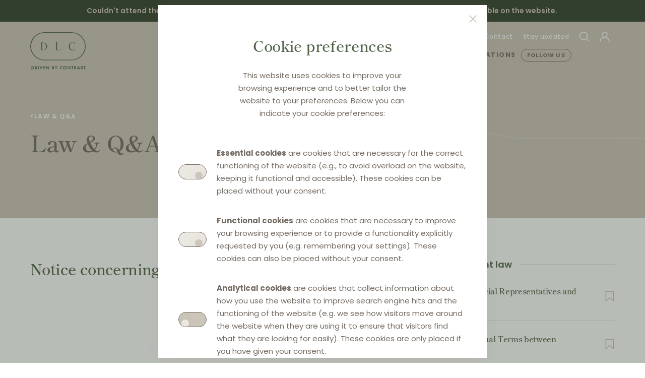

--- FILE ---
content_type: text/html; charset=utf-8
request_url: https://www.google.com/recaptcha/api2/anchor?ar=1&k=6LdzPfYZAAAAAKtCQ2PaLXdGJModOwKrJwEjW-73&co=aHR0cHM6Ly9kaXN0cmlidXRpb25sYXdjZW50ZXIuY29tOjQ0Mw..&hl=en&v=TkacYOdEJbdB_JjX802TMer9&size=invisible&anchor-ms=20000&execute-ms=15000&cb=45b5n7lst9mj
body_size: 45062
content:
<!DOCTYPE HTML><html dir="ltr" lang="en"><head><meta http-equiv="Content-Type" content="text/html; charset=UTF-8">
<meta http-equiv="X-UA-Compatible" content="IE=edge">
<title>reCAPTCHA</title>
<style type="text/css">
/* cyrillic-ext */
@font-face {
  font-family: 'Roboto';
  font-style: normal;
  font-weight: 400;
  src: url(//fonts.gstatic.com/s/roboto/v18/KFOmCnqEu92Fr1Mu72xKKTU1Kvnz.woff2) format('woff2');
  unicode-range: U+0460-052F, U+1C80-1C8A, U+20B4, U+2DE0-2DFF, U+A640-A69F, U+FE2E-FE2F;
}
/* cyrillic */
@font-face {
  font-family: 'Roboto';
  font-style: normal;
  font-weight: 400;
  src: url(//fonts.gstatic.com/s/roboto/v18/KFOmCnqEu92Fr1Mu5mxKKTU1Kvnz.woff2) format('woff2');
  unicode-range: U+0301, U+0400-045F, U+0490-0491, U+04B0-04B1, U+2116;
}
/* greek-ext */
@font-face {
  font-family: 'Roboto';
  font-style: normal;
  font-weight: 400;
  src: url(//fonts.gstatic.com/s/roboto/v18/KFOmCnqEu92Fr1Mu7mxKKTU1Kvnz.woff2) format('woff2');
  unicode-range: U+1F00-1FFF;
}
/* greek */
@font-face {
  font-family: 'Roboto';
  font-style: normal;
  font-weight: 400;
  src: url(//fonts.gstatic.com/s/roboto/v18/KFOmCnqEu92Fr1Mu4WxKKTU1Kvnz.woff2) format('woff2');
  unicode-range: U+0370-0377, U+037A-037F, U+0384-038A, U+038C, U+038E-03A1, U+03A3-03FF;
}
/* vietnamese */
@font-face {
  font-family: 'Roboto';
  font-style: normal;
  font-weight: 400;
  src: url(//fonts.gstatic.com/s/roboto/v18/KFOmCnqEu92Fr1Mu7WxKKTU1Kvnz.woff2) format('woff2');
  unicode-range: U+0102-0103, U+0110-0111, U+0128-0129, U+0168-0169, U+01A0-01A1, U+01AF-01B0, U+0300-0301, U+0303-0304, U+0308-0309, U+0323, U+0329, U+1EA0-1EF9, U+20AB;
}
/* latin-ext */
@font-face {
  font-family: 'Roboto';
  font-style: normal;
  font-weight: 400;
  src: url(//fonts.gstatic.com/s/roboto/v18/KFOmCnqEu92Fr1Mu7GxKKTU1Kvnz.woff2) format('woff2');
  unicode-range: U+0100-02BA, U+02BD-02C5, U+02C7-02CC, U+02CE-02D7, U+02DD-02FF, U+0304, U+0308, U+0329, U+1D00-1DBF, U+1E00-1E9F, U+1EF2-1EFF, U+2020, U+20A0-20AB, U+20AD-20C0, U+2113, U+2C60-2C7F, U+A720-A7FF;
}
/* latin */
@font-face {
  font-family: 'Roboto';
  font-style: normal;
  font-weight: 400;
  src: url(//fonts.gstatic.com/s/roboto/v18/KFOmCnqEu92Fr1Mu4mxKKTU1Kg.woff2) format('woff2');
  unicode-range: U+0000-00FF, U+0131, U+0152-0153, U+02BB-02BC, U+02C6, U+02DA, U+02DC, U+0304, U+0308, U+0329, U+2000-206F, U+20AC, U+2122, U+2191, U+2193, U+2212, U+2215, U+FEFF, U+FFFD;
}
/* cyrillic-ext */
@font-face {
  font-family: 'Roboto';
  font-style: normal;
  font-weight: 500;
  src: url(//fonts.gstatic.com/s/roboto/v18/KFOlCnqEu92Fr1MmEU9fCRc4AMP6lbBP.woff2) format('woff2');
  unicode-range: U+0460-052F, U+1C80-1C8A, U+20B4, U+2DE0-2DFF, U+A640-A69F, U+FE2E-FE2F;
}
/* cyrillic */
@font-face {
  font-family: 'Roboto';
  font-style: normal;
  font-weight: 500;
  src: url(//fonts.gstatic.com/s/roboto/v18/KFOlCnqEu92Fr1MmEU9fABc4AMP6lbBP.woff2) format('woff2');
  unicode-range: U+0301, U+0400-045F, U+0490-0491, U+04B0-04B1, U+2116;
}
/* greek-ext */
@font-face {
  font-family: 'Roboto';
  font-style: normal;
  font-weight: 500;
  src: url(//fonts.gstatic.com/s/roboto/v18/KFOlCnqEu92Fr1MmEU9fCBc4AMP6lbBP.woff2) format('woff2');
  unicode-range: U+1F00-1FFF;
}
/* greek */
@font-face {
  font-family: 'Roboto';
  font-style: normal;
  font-weight: 500;
  src: url(//fonts.gstatic.com/s/roboto/v18/KFOlCnqEu92Fr1MmEU9fBxc4AMP6lbBP.woff2) format('woff2');
  unicode-range: U+0370-0377, U+037A-037F, U+0384-038A, U+038C, U+038E-03A1, U+03A3-03FF;
}
/* vietnamese */
@font-face {
  font-family: 'Roboto';
  font-style: normal;
  font-weight: 500;
  src: url(//fonts.gstatic.com/s/roboto/v18/KFOlCnqEu92Fr1MmEU9fCxc4AMP6lbBP.woff2) format('woff2');
  unicode-range: U+0102-0103, U+0110-0111, U+0128-0129, U+0168-0169, U+01A0-01A1, U+01AF-01B0, U+0300-0301, U+0303-0304, U+0308-0309, U+0323, U+0329, U+1EA0-1EF9, U+20AB;
}
/* latin-ext */
@font-face {
  font-family: 'Roboto';
  font-style: normal;
  font-weight: 500;
  src: url(//fonts.gstatic.com/s/roboto/v18/KFOlCnqEu92Fr1MmEU9fChc4AMP6lbBP.woff2) format('woff2');
  unicode-range: U+0100-02BA, U+02BD-02C5, U+02C7-02CC, U+02CE-02D7, U+02DD-02FF, U+0304, U+0308, U+0329, U+1D00-1DBF, U+1E00-1E9F, U+1EF2-1EFF, U+2020, U+20A0-20AB, U+20AD-20C0, U+2113, U+2C60-2C7F, U+A720-A7FF;
}
/* latin */
@font-face {
  font-family: 'Roboto';
  font-style: normal;
  font-weight: 500;
  src: url(//fonts.gstatic.com/s/roboto/v18/KFOlCnqEu92Fr1MmEU9fBBc4AMP6lQ.woff2) format('woff2');
  unicode-range: U+0000-00FF, U+0131, U+0152-0153, U+02BB-02BC, U+02C6, U+02DA, U+02DC, U+0304, U+0308, U+0329, U+2000-206F, U+20AC, U+2122, U+2191, U+2193, U+2212, U+2215, U+FEFF, U+FFFD;
}
/* cyrillic-ext */
@font-face {
  font-family: 'Roboto';
  font-style: normal;
  font-weight: 900;
  src: url(//fonts.gstatic.com/s/roboto/v18/KFOlCnqEu92Fr1MmYUtfCRc4AMP6lbBP.woff2) format('woff2');
  unicode-range: U+0460-052F, U+1C80-1C8A, U+20B4, U+2DE0-2DFF, U+A640-A69F, U+FE2E-FE2F;
}
/* cyrillic */
@font-face {
  font-family: 'Roboto';
  font-style: normal;
  font-weight: 900;
  src: url(//fonts.gstatic.com/s/roboto/v18/KFOlCnqEu92Fr1MmYUtfABc4AMP6lbBP.woff2) format('woff2');
  unicode-range: U+0301, U+0400-045F, U+0490-0491, U+04B0-04B1, U+2116;
}
/* greek-ext */
@font-face {
  font-family: 'Roboto';
  font-style: normal;
  font-weight: 900;
  src: url(//fonts.gstatic.com/s/roboto/v18/KFOlCnqEu92Fr1MmYUtfCBc4AMP6lbBP.woff2) format('woff2');
  unicode-range: U+1F00-1FFF;
}
/* greek */
@font-face {
  font-family: 'Roboto';
  font-style: normal;
  font-weight: 900;
  src: url(//fonts.gstatic.com/s/roboto/v18/KFOlCnqEu92Fr1MmYUtfBxc4AMP6lbBP.woff2) format('woff2');
  unicode-range: U+0370-0377, U+037A-037F, U+0384-038A, U+038C, U+038E-03A1, U+03A3-03FF;
}
/* vietnamese */
@font-face {
  font-family: 'Roboto';
  font-style: normal;
  font-weight: 900;
  src: url(//fonts.gstatic.com/s/roboto/v18/KFOlCnqEu92Fr1MmYUtfCxc4AMP6lbBP.woff2) format('woff2');
  unicode-range: U+0102-0103, U+0110-0111, U+0128-0129, U+0168-0169, U+01A0-01A1, U+01AF-01B0, U+0300-0301, U+0303-0304, U+0308-0309, U+0323, U+0329, U+1EA0-1EF9, U+20AB;
}
/* latin-ext */
@font-face {
  font-family: 'Roboto';
  font-style: normal;
  font-weight: 900;
  src: url(//fonts.gstatic.com/s/roboto/v18/KFOlCnqEu92Fr1MmYUtfChc4AMP6lbBP.woff2) format('woff2');
  unicode-range: U+0100-02BA, U+02BD-02C5, U+02C7-02CC, U+02CE-02D7, U+02DD-02FF, U+0304, U+0308, U+0329, U+1D00-1DBF, U+1E00-1E9F, U+1EF2-1EFF, U+2020, U+20A0-20AB, U+20AD-20C0, U+2113, U+2C60-2C7F, U+A720-A7FF;
}
/* latin */
@font-face {
  font-family: 'Roboto';
  font-style: normal;
  font-weight: 900;
  src: url(//fonts.gstatic.com/s/roboto/v18/KFOlCnqEu92Fr1MmYUtfBBc4AMP6lQ.woff2) format('woff2');
  unicode-range: U+0000-00FF, U+0131, U+0152-0153, U+02BB-02BC, U+02C6, U+02DA, U+02DC, U+0304, U+0308, U+0329, U+2000-206F, U+20AC, U+2122, U+2191, U+2193, U+2212, U+2215, U+FEFF, U+FFFD;
}

</style>
<link rel="stylesheet" type="text/css" href="https://www.gstatic.com/recaptcha/releases/TkacYOdEJbdB_JjX802TMer9/styles__ltr.css">
<script nonce="DFLJDv2ErG9DaVA79AnCRQ" type="text/javascript">window['__recaptcha_api'] = 'https://www.google.com/recaptcha/api2/';</script>
<script type="text/javascript" src="https://www.gstatic.com/recaptcha/releases/TkacYOdEJbdB_JjX802TMer9/recaptcha__en.js" nonce="DFLJDv2ErG9DaVA79AnCRQ">
      
    </script></head>
<body><div id="rc-anchor-alert" class="rc-anchor-alert"></div>
<input type="hidden" id="recaptcha-token" value="[base64]">
<script type="text/javascript" nonce="DFLJDv2ErG9DaVA79AnCRQ">
      recaptcha.anchor.Main.init("[\x22ainput\x22,[\x22bgdata\x22,\x22\x22,\[base64]/[base64]/[base64]/[base64]/[base64]/[base64]/[base64]/[base64]/[base64]/[base64]/[base64]\x22,\[base64]\\u003d\x22,\x22bHIPC3XCsAZhdQ/CksKMUcOPwpkGw7d1w4x9w7zCu8KNwq5Bw7HCuMKqw65mw7HDvsOVwoU9NMOxK8O9d8OBBGZ4MRrClsOjCMKAw5fDrsK9w4HCsG8+wqfCq2ggHEHCuUTDoE7CtMO6YA7ChsK1BxERw4TCusKywpdcQsKUw7Idw4Qcwq05FzhiSMKWwqhZwo/[base64]/fStrwqZEKsKEw6vCrcKWw4A2wrrDmWNVwq9OwpVkVwoIBcOYFk/DngbCgsOHw6QPw4Fjw69PYnpHIsKlLjvCgsK5Z8O/N11dTyXDjnVlwq3DkVNnFsKVw5BBwr5Tw40Bwqdad3dYHcO1dcONw5hwwql9w6rDpcKyOsKNwod4OggAccKBwr1zNiYmZDg5wozDicOoO8KsNcONACzChy3Cu8OeDcK1DV1xw5XDjMOuS8OcwootPcKtM3DCuMOzw43ClWnCgCZFw6/CssOQw68qQXl2PcK3IwnCnBTCikURwrTDp8O3w5jDgCzDpyB5NgVHTsKPwqstPcOBw71Rwq9TKcKPwrTDosOvw5oXw7XCgQpDGAvCpcODw5JBXcKFw6rDhMKDw7jCogo/[base64]/URrDvXPCv8Opw6HDmMK5T8Ktwpsawr/Co8KbwpNCNcO8wo3ChsKJFcKNQQPDnsOwER/Dl3JLL8KDwr/CocOcR8KrQcKCwp7CvWvDvxrDmQrCuQ7Cp8OJLDoDw6Fyw6HDmcKGO3/Dh1XCjSsWw53CqsKeOMKzwoMUw4dXwpLClcOebcOwBmXCgsKEw57DvivCuWLDlcKsw41gJsO4VV05SsKqO8K8DsKrPW0aAsK4wq0ADHbCtcKtXcOqw6oVwq8cYkokw6ptwq/DuMKBWcKKwpg7w5/DncKfwqTDu34IYMKzwqfDm1nDr8OWw5kUwq5bwrjCuMO5w5bClRpKw6B7wqsKw6fDuTrDjkUecE1tIcK/wosxbcOLw57DsD7DisOqw7x1UsOQTSzCt8KNOBAZYiQcwoNUwpV/[base64]/EsOxwpbDs27Cmi9+wpHCp2kbwpfCqcKcT8OnRMKQw6rCkHB3bRrCt05ywqd4cFnCqSYmwpvCvsKKWkkYwqxhwpBbwosaw4QAMMOKQsOWwrZSwpMnaVPDtGUIGMOlwoTCnhJjwrwzwrnDvsOQK8KdPcOMX3oGwpIRwo/Cg8OnIcOEfmldOMOiNxfDmGXDmU/[base64]/HcKUwocxwpEBKjxeRBMTwoDCkFLDjGRbwqTCrcOyajAHIQDDvsKdBktYPMKhIh3CgcKFBS4Uwrx1wp3CgMOECGHDmy/Dg8K+wpDCh8KLFTzCrXPDh0vCtsO3PlzDvCYrCz7CjRgTw6HDt8OtcDPDqxA3w7XCt8Kqw5XCi8KDXnRmaCk9I8K5wpFWFcOQJ0RRw7IBw4TCow/DssO/w58/b2dswqt7w6dlw6HDpQfCmcOCw4oGwpUUw7jDukxQFnvDsx7ClVJ7JzsWecK4woBCasOswpTCuMKfPMOiwq3Co8OkNzxxJAXDoMOfw4w3SDbDsWEyCh8qM8O4Nw/CvMKHw48YbxlLQR7DiMKbIsK+WMKTwpTDm8OWEGrDsErDpDcEw4HDr8KNXEnCsQwGT1nDsQMHw5IJJ8OMBT/DnD/DssK8RUwPP2LCmj42w5g+QH0lw4pTwqMcMFPDs8Orw67CnHYANsKPA8KCFcOpc1pNNcKXIcOTwqYMw47DsjYVbEzDhzY5AMK2DUV+GTYuP3slBEnCom/[base64]/DnB3DssKUw5rCnsKJwo5AwprCoFPCrcOmFcOywpfClMO0woXDsWvDuWI6Q1/Ch3Yuw7gYwqLCrXfDn8Oiw4zCpj1caMK/w5HClsKPOsODw7pEw6/[base64]/[base64]/[base64]/CsCJyesKvdsKAVsKgBjHDqH3DtcOxwq7CrcKIwqfDmcOVacKdw70mcMK7wq04wrHCkXg3wopAwq/DgzDCtDU0EsOLBMOqaCZswqg5ZsKHTMOCdwopNXDDojDDtUvCnDTDssOsc8O1wrbDpQ4hwqwtRMOWPgnCo8KTw5l7ZltDw5c1w6RESsOawoo6LELCkxBhwpkrwogCU30dwrvDksOqf0/Ct2PCgsKoe8KhOcKgEip/XMKLw4jCj8KpwqZOa8K1w6oLJigccAvDtcKTw6xDwpYyL8Orw5RGK2VdeTfDgRcswqzCoMKUwoDCjX9mwqMNchrDisKJC10pwpDCpMKZCnphED/[base64]/[base64]/CvB/ChMKfNBFBw6wpw6jDi057KyfCmCBeJMOrLsOLw5fDi8Opwr3CoBbCqVbDkFFsw6nCqCnCo8O2w5/CgQ3Dm8K/w4RDwqJxwr4Iw6okHx3CniHDgmg7w5zCpSB9C8ObwrMtwpFnOMObw6LCk8OoO8KIwrHDnxPClmfCl2zDp8OgdmANw7p5eWVdwrbCp3lCAyfChsOYM8KJKF/CocKHYsObacKVZ3DDlz3ChcOdaUomeMOWUMKewqvCrljDhWwRwp7Ck8OGc8OTw7jCrX3DncOhw4vDoMKEIMOawqfDkUpKw4xOAcKuwo3DrXl1fV/DrSlhw7PCiMKFVsOLw5LCgMONEsOrwqctWsOjf8OnCcK2FzEhwpl6woFFwotXwqrDpWlNw6hcY3/[base64]/[base64]/[base64]/ClMOQw4bCoyLCjMOSw4PCrBVewp/Dm8OoFDFawpAKwr0fDRnDk0x1AMKGwr45woDCoCV3w5AGScO1F8O2wovCi8Khw6PCnHUow7EMwoPDk8KpwoXDt2zDtcOeOsKTwpzCoDdcDXcZDyHChcKFwpdqwoR0wpw/LsKtOcKrwpTDiA7CjAotw5hOGUPDgMKPwqdgWEFRAcKKwpMwU8KdSENNw58Hw4dVXS3CmMOhw73CtcOCGSZfw5jDrcKtwpfDhybCi3XDvGHDu8KQw70ew6Znw7TCuyrCkW0AwrIpcxjDmMKzGDvDv8KyNBLCl8OSTMKwWQ/[base64]/w7nDnMOnbsOkwqHCrsO5wqvDlwZowq0fbMONwoM8wrZkw6LDicKiJE/DkwnCvyJww4crO8Ofw43Dh8Kbc8O8wo3Ck8Kew74SFyXDiMK3wrTCkMOSbXXCuUZVwqbDkyk+w7fCrm7CnnthfB5XaMOeIns5QlDDjUPCqsKowpDClsKFOF/DhRLCpgsjeRLCoMOqwqxVw49Xwpxdwo5SMyjCoHXDg8OFYMOTKcKoShE4wpXChlkHw4DChl/CiMO4ZMOrTQbCssOfwpzCisOSw5oVw4nCi8ONwqPClV9vwq8rNHfDj8KMw7fCv8KBKQIHPhI4wpwPW8Kmwo1sIsOrwrTDi8OmwqDDnMOww6h3w4HCpcO4w6g/w6gCwobDllMuecKwPmpiwr/[base64]/bGDDkcKvTWbChcOvw4F5wq/CjcKeCMKyYj/DvMOiOlZJMwBCZcOOYSBNw4tWPcO6w4bCukdkAEzCvT7Coxc4V8KBwo9pVk06RBnCs8KXw7xOK8KtWcKgawFMw5tXwrDCgR3CoMKAw73DlsKqw53DvRo0wpjCmU88wqnDr8KJYsOXw5bDucKsJW/DgMKDTMK/e8Kow7pECsO1Q2vDqcKZKzzCm8OwwrPChcOpNMKow5DCl13CmcO2c8KAwrwxLRDDm8OoFMO/wqt3wqNGw7FnFsK0DGR+wropw7AkC8Ohw5jDrTZed8O/RDdPwrzDrsOYwoAQw6clw4cowrDDsMO/f8OVOsOGwoNtwo3Cp37CusO/Hnl9V8OpHsK/V3RXVGDCosO1cMKsw4wDEsKywoRIwpNzwphPbsOWwpfDocKmw7UGJMK7P8O5cy/CnsKowpXDg8OHwp3CqkIeHsOmwpbDqy4nw7/CvMOJEcOmwrvCkcKUWFhxw7rCtzE0wqDDlcKQeUoXUcOfSz7DuMO+wqHDkgFqF8KVD1jDj8Kza1o9QMO/VGpMw7DCv3Yqw4IpADfDk8K4wobCpMONw7rDm8ONccONw6nCucOPEcKOw6zCsMKZwqvDswUlG8OGw5PDtMO1w6x/IT42M8OXw4/[base64]/[base64]/CrUw5wq/CtsOFDsKtKRUkwoLDpcKNIXTDr8K6KmLDjVPDtjnDpjowV8ORFcODecObw5Bjw6wQwqXDmMKjwq/CuGnClsOuwrhJw7fClwLDgg1JaA55GmfCl8KbwrtaN8O5wq1/wpUjwr4uSsK/w5LCvMOoTzNqfcO4wppHw4nCgiZCbcOwRGHCvMO2OsKqO8O+w7tIw5Bgd8O3HsKFOMOlw4fDpMKEw6nCh8OcJi/[base64]/WcOcwpkDwqNjBcKiw7nCncKpwoNPKcKoWRjCmWzCkMOcYA/Coj5jXMOOwp0Tw7zCvMKlAinCng8tEcKICMKWUDUsw6YTNsO+EsOmasORwo5dwqYoRsO1wo4tPgxowqcuVsKNw4JVwrl0w57ChxtzH8Obw54iwpMdwrzCscOdwoTDhcOES8K7AT44w48+QcOgwq3CvTnCo8KvwpjCh8OnDxzCmzPCpMK0T8KfK05HFWk/w6vDrMOfw5U8wolAw5ZEw4tmIEJ1H3MnwpnDvncTPsKwwojCnsKUQyHDt8KAX2YQwoJ2ccOcwp7CkMKkwr0ND39OwoV9fcK8LDTDg8KHwqgqw4/CjcK1C8K8TsO+aMOUXcKvw5fDlcOAworDjwXCm8OPb8OpwrYrAW3DngfCjsOhw4/CqcKsw7TCsEzCnMOdwpovc8KdYMKsU2BOw55dw54rR3sxDsOwXybCpTzCr8O0awvCpTHDnzs+O8OIwoPCvcOBw6YUw6pJw7xQX8K3aMK9SsKlwokPe8KYwpACEgPCl8KTYMKIw6/Cu8OlKsKQACnCsHkRw4szUWTCnz8ffsKDwqTDqXDDkT9eMMO5RzrCmSvCnsOPVsO+wqvChQ0qHsOZAcKmwr9Twp7Du2/[base64]/wovDqm1GN8KZw6jCosOeZTDDnsOSfsOHw6rDuMKqPsKefsOAwoPDjVUgw5ECwpHDm29bcsK0UGxMw5nCszHChcO3esKRYcO5w4jCgcO/[base64]/Cn8K7UMOaw77DgQdyw4VOIcKmM1RXU8OQwosow7TDhDwASsOSWSRrw4XDvsKqworDhsKwwofCj8KFw58NPsKXwqNywrbCqMKmFG8tw4fDmMK/w7vCocKwZ8Khw7ZWBl57w5o3wqdSBkIlw7pgL8KDwqYkJjbDiSRQZFbCgMOWw4jDocOgw6AfKWfCmjHCuCHDtMO4Mn7CjiTDpMKvw5lXw7TCj8ORdcKpwqcRMA5mwq/DvMKbXDpHPMOXVcOpDXTCu8OiwoVqLsO0NAosw43DvcOqccObwoHCgVvCghh1Ygl4W3LDmcOcwoLCsnk2WsONJ8ONw5bDgMOZAMO2w5YHfcOUwpEHw55Tw6zDvMO6V8KnwozCnMKBLMOjw7nDv8Oaw6HDqVPCrCFLw4lqFsOcwoDCsMOQP8Knw4PDk8KkejE/w6/DucOMAcKnWMKkwq4JDcONBMKPw4lsWMK0fz5wwrbCisO1ChJUJ8OywpfDpjRIVz7CpsKOAcOQbHATR0bCksKrIRt9Z18bPMK7eHvDo8OnXsK9NcOHw7rCoMOgaHjCgnV0w5fDoMOlwqvCg8O2bifDklzDvsOqwp0/binCrMOew5TCgMOdLMOcw5oHPmDCundLOU7DpMOvER3DhWjDuSxhwpEjdwLCsFgLw5vDpwkowojCp8O6w5rCqiLDosKJw69mwrLDlMOdw6obw4IIwrbDugzChcOtI1NRdsKSERE5B8OIw47CisKBw7vCvsKyw7vCm8K/[base64]/CunnDmcORUTQzw6LDsMOMw6DDvMKdwrDCjsOoXU/[base64]/DHxXHGDCtMO/wovCk1sKdcOow5jCmDhMJWjDoEzDqW8mwp1HGsKaw5vCp8OPBwcqw7fCrzvCljUnwrQpwoLDqVYqaEQ5wpbCqMOrGcOZM2TCvnrCi8O7wpfDkF0YbMKcWynDl1rCisOrwrhMbR3ClMOIRjQHLQrDtMKEwqxNw4/DlMONw6nCs8K1woHCnDLCvWUJD19lw5XCv8OxJxjDrcOMwqtMwrfDhcOPwo7Co8Ogw5jClsO1wo3Ci8KPEMOeQ8KuwpzCp1tFw7LClAksYcOfIgQ/[base64]/Di0MswrDDlVTCnkzCqsOYwoBqw51CGMODe8KAbMKmw7AjZDjDlcKmw619SMOzfwXDqcKFwqDCrsOAbzzCgH4eN8Ktw4vCo33CmC/[base64]/DoMOxwrrDn8OCw73DnsOkwpULw43Dnyodw7spITdUYcKHw7PDn2bCpArCtAdNw4XCoMOoUmnCjiV/dXnCumHCnFNRwr1vwp3DocKHw5PCrkjDisOdwq/Cr8Oww4MRB8OWGcKlGC12a08mbMOhwpYvwrVUwr8hwqYcw5Rhw4kLw73DpsOdAXNpwp5sPQnDsMKXPcKqw6fDqcK6NMOkFALDuhTCpMKBajLCtsKBwr/Ct8ONYcOyesOrYcKpTBnDksKlSgwtwr5XLMOvw5wMwpnDqcKMNQoEwo82XMKAPsK9CxjDqm/[base64]/DoDXClCLCicOXD8KeX2IgdnHCu8OwETfDqcO8w5XCg8O4Uzhpw6TClg7Ct8O/w4B3w7xpA8KJBsOnZcK8OXTDl3nCh8KpCkRHw7pVw7xfwrPDn38ZSEg3F8OVw65YZTfDnsKnWsKiRMKow5BEw53CqA/Cm2HCqXrDn8OPAcKNGnhDMDdIVcKnD8OyMcOHN1Izw6TChFHDpcO8csKKwpnCu8OCwqhMYMKgwo/Ck3fCrMKFwrvDqlZFwrd+w6jDvsKaw7PCl1DCjxE6w6nCvMKDw58ywr/DmhsrwpTCtllGPsOsEsOpw6huw7I0w6HCs8OQBlldw7wNw7TCrX3DhUrDq07Dhk8uw4l0Y8KSRz7DjEtHJHsKXMKBwoPClg9Iw7DDoMO/wo3Cm3BxAHEQw4rDrUDDkHsgXgdBHMKWwoYDbMOXw6TDmlkPNsOWwpfCssKNbMO3JcOXwptiQ8K2GzAWT8Osw7fCrcKOwrUhw7UVRX7Clw3DjcKuwrnDh8ORLBV7UGgjV0/Dj2vCkDLDniQDwpDClEHCnijCksK+w7kYwpQiCGZPHMOew7DDhzklwqHCgSRmwprCpVMqw7sQw51cwqoLwqTCicKcfMOKwpwHfFpAwpDDmyPCncOsRitxw5bCmDIRQMKHDgdjOCpDbcOnwqDDssOVZcKowrjCngTDu17DvTEtw7HDrDnDjzPCusOLQHd4w7fDixTCin/CusKsXGwKQsK3w751HRXDtMKMw4XCi8OQV8OVwpxwRjIlawLCjCbCgMOGFMKJVkjCrTEKLcKkw49Mw4pQwrfDo8KzwpTCgMK/GMObegzDhMOEwozCo1ZLwrFyasKFw6AVfMO1LRTDml7CvA4tCMKhM1LDgsK3wpLCgwrDuADCh8KiGGkDwpnDg37Cr2/[base64]/w6PCinAnw5YxwoYowprDjGHDpxnCmAvCm0jDmw7CpwUIZVkAwpnCogjDhcKtChMhLgXCsMK5QyHDiCjDmw/Dp8K4w4rDrsKyNWXDlwk/[base64]/NMKTKMOzw4fDq8KKDCDCo8KpR8K2NsOqwo8NwrguwrrDqcOLwqxZwqLDhcOLwq4UwpnDsVHCjj8ZwpMnwoxbw6HDjyRBG8Kkw7nDq8ObXVYDWcKKw7R5w73CqnUiwpnDvcOuwqPCg8Kuwo7CvcKuGcKkwrpgwr0gwqB9w7TCoDEMw5/[base64]/CsjHDlj1Dwp7DsFpmMl1jwqE/w4XDg8Kvw48Dw5cGT8OfenM2ew8aSl3CrMKJw5wrwpEdw5bDrsO0OsKqYsKXJkfCpm/[base64]/CpDPCmsOew4jDi8OcYRLCocK0PybCiHEPQcOuwq3DpMKBw4k9KmNTZmPDscKFwrckesKgKXXDlcO8d2PCrsOvw6ZhScKDLsKnc8KbJsKCwqRYwobCqQEawodSw7XDmiVXwqnCrEIzwqnDr19qBsOOwo5Ww5TDvHTCkms/[base64]/CuMOnw6nCvVx3w699wp/Cr0YDZhBEwpTCvhjDqwkbaToZBCZMw7bDuzRWIylsVMKIw6V7w6LCrcKQYcOIwr9gEMO3FcKoXAZ2w6PDjzbDrMKHwrLCnm/CpHPDiygZTC8xaSA9TcKWwpp2wpNUAxcWw5zCjR9Pw7nDgzI0wohaeRXCkAw6wprCj8Kowq8fGSLCijjDq8KDJMO0wp3Dhl5iOMKkwrvCscKgA0YNwqvCgsOoUMOVwobDnwnDtHMfC8KDwr/DsMKyZsKcwrBGw6g3CnfCs8KSFDRZDkPCp1vDlsKTw7TCh8O4w6rCtcO2ZcKVwrDCpivDgxbDp3McwrfDj8KVQcK6B8KhHkEIw6c3wqQGRzHDngxtw4bCliLDg05swr3DtRzDvwZnw6DDv0sxw7IWwq/DpRHCtyIBw7HCsF9HTFhyeWHDqD4ENcOkTn3Cg8OkScO4wo1lV8KRwoLClcOSw4TDig/CnFQDITI4AFsEw6TDjxVEegzCljJ8wo/Cj8Ogw4ZSDsOHwr3DtkYzLsKSBhXCuHXChHgfwrLCtsKFaj5pw4TDqTPCmsO1F8KQw50LwpUCw5FHe8OgAMKuw7rDssKWUAx8w4zChsKnw6ASacOGw7nCkg/CpMOIw7kOw67Dg8KKwqHClcKjw5bCmsKbw4ZOw47Dn8OXaHoaYMK/w73DrMOVw5ctEiAzwrlaT1jClwLDj8O6w7LChcKDe8KkaA3DtnkPwq0iw6Z0wp3ClybDhsO/ZXTDhVHDrsKYwpPDgRjDlkHCm8OewploDhDCuk06wpxUw5FZwoZEDMOwUgVcw5LDn8KIwrzCnQrCtCrChnbCo1DCsztVecOAXkBqC8OfwoLDoTxmw6bCvCDCsMKqBcK6LgXCicK3w6fCoiLDiAd/wojClgYse0dVwpJIOcObI8KUw4fCsWHChVbClcKSc8KyDAIOQABVw5DDosKHw4/CjkJAXifDlAB4IcOGbz17VDHDsm/Dpw0Nwq49wqovR8KwwrlzwpUMwqhTW8OGSGkKGQjCt3fCrDFseCM5WyrDpcKpw7QMw47DkcOGw55+wrDCv8K6Mhonwp/CtBXCjiNDWcOsUcKowrDChcKIwonCkMOzVFPDg8OdQHbDuidqZHUxwrdewqIBw4TCpcKOwqrCucKxwqsAfTLDqncaw6HCscKfaDlmw5xIw7NBwqfCn8Kzw6/Dr8OSaS5Fwphuwr1qSyfCi8KFw6YBwohow6xjRjrDjMKkMQ8IKDLCkMKzDsOkw6rDrMOHc8KAw6AMFMKEwrg4wpPCrsK0VkwFwoEUw5h0wp0Uw7nDnMK4VMOlwpV4WlPCimU2wpM3exlZw68PwqLCt8OswqDDvsK2w5olwqZOOn/DrsOQwqHDmmLDh8OFTcKNw6XCq8O3VMKXJ8OTUzDCo8KISnHChMO1E8OEbljCqMO+WcONw5dOb8KEw7nCq1BMwrY/RQMSwoHDtkLDs8OEwr/DrMOUFkVfw5vDkMOJwrXClGDDqi9lw61QQMOSdMOOwqPCk8KdwpzCrn7CosO8V8KTJMKEworChWUARVVoH8KqasKCJcKNworCgsOfw60Bw65yw4/CqAoNwrvCj1/Cj13Cv0XCtEYnw7vChMKiJMKZwptBbAApwrXCpcO4aXXCtWtHwq8sw7ZzHMK5fWoAYMK2ZTrDpUdZwo4ew5DDg8KocsOGI8OmwpMqwqjDtcKWPMKxFsKQEMO7Ghl5wofCg8K/djbCrxHCv8K3SWRebQ4nEzLChcO+OMOnw6BaCcKyw7lFHCLCkSPCq1DDn3/CtcOObxbDp8KYBMKCw6EBYMKvPAvCpcKLNwE6WsK4ZzFtw4hbbsKQZQ7DtcO0wqvDhjhrQ8KhXhY9wqYjw7/CjMO6O8KoRcONw7lawpzDhsKUw6vDoCIqAMO3w7l9wrHDs0Ypw4LDjjrCjcKGwoUjwpbDmgjCrDxgw4dvFMKtw6/Dk3DDnMK7wrLCqcOYw7M2EMOOwpEkTMKQeMKSZcKwwovDtCpDw49YeUEoOksaSz/Du8KaLwrDjsO4YcOBw5DCqjDDs8KRUj8nK8OmYH81d8OHPhvDhR0hHcOgw4vCk8KXNlbDtkvDpMOBwqbCqcKnYMKgw67CngDCmsKLw6hkwrkECRLDnQ8tw6ZYwr1rCHtdwobCvMKqEcO/dFrDrE4wwrbDqsOCw5LDgXJFw6rDkcK6X8KSaSldajrDmVIkWMKDwp3Dl080M2Z+YgLCkkHDlx8Mw7QXMV7DoGbDpXcGG8Osw6bCvGjDlMOYcm9Bw6JEXF5HwqLDt8Obw7tnwrcbw7pdworDtg81UHHClWMNRMK/PsK3wpHDjjzCgzTCiz4DDMO1wqVRNGDCpMOKwqDDmjHCk8KBwpTDtQNcXS3DkBrCgcKZwr1awpLDsmFcw6/[base64]/Dq8OtYcKHw7vDjsKOw78lJsK6NsOBw5wgwr9Cw59ywrdiwqPDocOvw7nDuVthW8KbecK7w49mw4jCo8O6w7wwXGdxw4TDugJdWwXCn20ZOMK+w4kHw4vCmUl9wozDiAvDtcO4wojDj8Ohw53CmMKbw5pLZMKPZTrCgMOgMMKbXcK6wpYpw4/DrnAPwozCiyUtw5nDqHshXAbDphTCtsKTwp/CtsOXw5tvTwpqw5XDv8OgTsKEw7B8wpXCiMKxw6fDg8KlGcO4w4DCqBo6w6kMAyh7w5pxBsKPZWVIw4cKw77CgEc3wqfCnMKoAjwmZS7DvhDCusOVw7zCkMKrwoZrAnVNwpfDtX/CgMKSej9dwpvCvMKbw6wRLXBNw77Cg3rCmcKUwrUFQcKwesKswpXDg1LDsMOvwqlZwp0/DMO6w44yEMKPw4vCgcOmwr3Dr2XChsK5woB1w7BRwoluJ8OFw65Ew67CjRwmKF3DrsKawoU5PD1Cw4PDrAHDh8O8w6MuwqPDsinDm1w+ZUTCgXTDrWMwbV/DnDPCtcOPwrbDn8KSw6c8G8O/RcOnwpHDizrCtgjCtB/Dk0TDrD3CmcKuw5hrwq0ww7JeOXrCv8OawrHCpcKXw4/CtCHDhcOGw4EQIzQew4V6w4kkFAXCtsOhwqoIw4N7a0nDtMKkYMOjUVI6w7FoNlHCvcKuwrnDu8OdZl3CmUPCjMOzYMKLC8O0w5DCpsKxKFsIwpXDt8KQNsKxNxnDh3zClcO/w6MnJUDDnSnChsKvw43Cm1d8S8Orwplfw6EVwrVQfxJVCig0w7nCqxc6BcKrwpRjwop2wpPCt8KEw47DtEoxwpYDwqc+b0d+wqlDwr8uwqLDtDUKw5/CscOaw7B/b8OAXMOswpQ0wpDCsQTCrMO0wqfDpsKtwpggTcOCw7wtXsOZwojDnsKuwrxtYsKkwophw7/[base64]/DsMKlHVTDvldyaR3CiU3Cskw1fQoMwotpw4rDtsOewq9zV8Ova0VBY8O7DsKsCcKowpxbw4pPA8ORKHtDwqPDh8Ovwr/[base64]/[base64]/CusOIwpHDuj/CukzDgi7DjDrDisKJWsKewrd2wr1ke09/wrLCrk9pw7oUKHNOw6xDIMKlEy7CoXxCwoEBeMKlOcKTw6cGw5vDkcKrYcOeI8KDGGUHwqzDjsOYf3N+ccKmwqEOw7TDqQHDkV/[base64]/DpMOowr9qwoIYwo3Dll4LdhfDjsKcRMK6w4RZa8KKf8KdWxnDvcOCIkkwwqXCkcKAZsK5GGLDgR/[base64]/wqfDpCRqecOPbQrDt1t+w4vCpsKxfhjDgFBVw4vCkhzCgQtWIX/CkxMyRAMmG8Kxw4HDrh/[base64]/DszjCjUPDrcKMAU9lCnVdYAlrwqEHw5Zow7rCncKpwoJ4w7nCiEHCiXLCqTgvHcKEOTZqL8KKOsKiwpXCpMKwSWsHw5HDq8K/woJfw43Dq8O6EkTDrsKcMwHDhkJiwqEHGcOwXmZkwqUmwpMhw63DqAvCglZrwr3DrcOvw7JYdMKbwojCg8Krw6XDmx3Cs3pcfTLDuMODbitrwp5fwqkBwq/DjRYAIMK5TSdCe37Du8KQwp7DqTZFwpkUcBsEXmJBw5hSFSoOw7ZWw5QPeRwfwr7DtsKswrDCqMK6wo5nNMK1wqbCvMK7bx3CsHvDncORX8OoeMOUw6TDpcK7VkV/PUnCmG4vAsO4UsKcbHskU2ojwo1zwqfDlMKRbSFvEsKxwrPDmsOuLMOhw4nDksKJR1zCk2ciw7grD0pqwphxw6DDqsO9AcKjd30pbsKBwrsJOGpLVz/[base64]/w6pmwrYPM8KmdsOnw4vCqsKBw6HDnMKpwrMtw73Cnhl2WjIzUsOLwqQsw7DCnS/DoxjDo8KBwpbDkw/[base64]/CvidywpJtZTbDkzl5wrfDsADCqE85ZEJ/w73CuV5fYMOfwpQxwr7DvQsUw6XCoC5+bcONXMKKNMO+EMKBek7DtjRDw7zCsQHDqDFBVMKXw6YpwpPDrMOQW8OwNHzDssOhZcO/TcO5w5bDqMK0aht+dsOvw47Cs2HDilENwpsTZ8KSwoPCgsOCNiAiLsOiw4jDsEsSfMKzw4rCplvDusOKw7BkdlFAwqfCl1/CscOQwr4MwpXDo8KgwrHDs0JQXUPChcOVCsKpwofCsMKDwoY4w4rCr8K8bHzChcK1IkPDiMK4XBTChR/CqMOJZ2rCmQPDocOVw6t3HcOEQMKPDcOyAzzDksOZTsO9JMO2GsKKw7fDlcO+Uw1rwpjCocOIFhXCoMOGFcO5BsO9wpo5woNhQMORw77Cr8O2PcOQO3fDg17Do8Kxw6gOwpFSwoptwp7CkQPDt03CoGTCsG/DgcKJCcOuwqbCrcONw7nDm8OGw7vDjE0jdMO9eXfDq1o2w5vCgVVWw7t5DFjCoQ7CuXXCusKeVsONEMOIdMO9azx/NnYRwpJcSsOBw5zCpWUdw44Cw4/Dv8KRZcKbwoZUw7DDnTHDgj0eKgPDjkvDtxI+w6xiw5FXTH3CocOBw5XCqMK2wpIUwrLDlcOxw78CwpkES8OYD8OdDcKvSMKqw6PCgMOuw6jDlMKPCB4hIgVawrnDisKIBUjCh2xEE8OmEcO9w7/CscKoOMOSRsKRwrPDucO6wq/[base64]/DgMKmwqrDtn/Dk8Obw4hoAyrChMKVOcKBwpzCmngTwqzCq8OWwp1vKsKtwptGUMKRZgLCr8O/fjfDgW3DiTXDvD3Cl8Kcw7Unw67DmU5yTSdew5PCn2nCpSYmCFMOEsOUc8KpYSvDvsOAOksofj/DmWDDlsOswrgkwpDDlsOlwq4Ew7UHw4HCkBvDu8KdQ0DCmwHCtG01w67Dj8Kew6NaVcK6w77CoEEsw6LCs8KJwpEpw7DCqWVYC8OtQQDDvcOLO8KRw54jw4V3MGbDoMOAASHCrDFIwpZtaMOLwp3CoCXCs8KOw4dxw7XCr0c/wrV7wqzDoFXDkAHCusKjwrDDuhLDlMKGw5rCn8OLwoNGw43CsQtnaWBwwrpwKMKoQsKDEsOGw6dLbSHCuSHDqg7DsMKpD0/[base64]/CrcOgScO9wrhBw5bCo8K2bMOBw4/[base64]/Q8Oqw5TCtTjDvmAjw73Cul1rL17DoSTDk8OiwqjCgE1EfcOhwpJVw4R2wrvDncKqw7Nfa8OIIycQw4B8woPCpsK4egYADQg6w7Vgwo0EwojChUfCscK+w5EpZsK0wofCnEPCvA3DqcKJUxfDtDpYBS/DvMK9TTM4ZAvDucOFDzxNcsOQw4hhCcOcw43CpizDt29Ww7deYF99w645BE3Dq1vDpx/DvMOHwrfChwM1eGjCq1how7vCtcKFPnhQQhPDsVE4KcKFwrbClBnCmRHCtMKgwoPDvWvDiUjClsOLwp7CoMKFS8OhwpV5L2gGTmDCig7CulAAw5TDoMORAQk3EsOBw5XCgWPCqiJGwq3DvGdldsOABU/Ck3DCo8K6M8KFeR3DrMK8fMOCOsO6w5bDkHhqHw7DoD4vwpp8w5rDtsKwa8OgMsKDB8OAw5fDmMOcwpZIw6IKw7DCuG3CkwARJkh6w4IOw5jClTNPUGQpTSFjwqMUdnx2B8OZwpbCmC/[base64]/wpvDucONEsKXIU8JwoLDgyQgfAAdwrIBwpgALsO0JsKoPhbDq8KscC/Di8O6DFrDgsOQCSBpRS9XUMORwoMiDmZSwrpVIjvCplQCPSFIc35PezbCtcOHwqbChMK1fcOfGTzDox3Ci8KuU8K+wpjDlG9cc08dw53CmMOnC1fCgMKswqxwQMOnw6YfwojCmSjCoMOKXy1IGDkjecK3Q1cNw5fDkxHDqHHCiW/Cq8Kpw43DnXhPDU4fwqHDrFY1wqxHw602RMOmTw7DicKVdcOEwq5KTsO/w6PCsMKzWzHCtsKMwpxLw6fCnsO4Vh8lC8K4wqvCusKdwrokC3N6MhVdwq/[base64]/DjF7DucKRPHBYBzfCssKhJAVsSjoNw54Ow7nDjSDDlcOYAMO2S0rDrcOcOhXDj8KaJyE0w7HCnXbDl8Olw6zCksKqwpE1w4vClMOJIiDChHXDoW0bwowaw4PDgzFow67DmT/CqiVuw7TDuh5GCcO3w5jCvjTDvAMfwrBlw7rDqcKfw5RvTnVMOMOqXsKJMcKPwrtiw4HDjcKow58QUQdCNcK5PCQxZ0ZjwpbDrhzClxMWZRYUwpHCijRjwqDCs2tGwrnDhQnDhMOQEcOlWQ03wrLCqcOgwpvDpMOhwr/DhcK3w57Cg8KJw4HDiRXDgDYRwpN3w4/[base64]/CqsK3bcKPwpowwrw9ahPCsMOfwrzDmCAAwrPDocOmCMOawoNgwpzDklXCrsKZw5TCr8KLNAfDiz/DpsO6w6c4w7bDisKiwqN9w5w6DVnDiFfCkn/CncOHPcKzw55wK1LDhsOHwr4TDijDlMObw73Dp3nClsOPw6jCmMO/[base64]/DlWY6wpxZWcOIw73Di8KOJcK2w7/DlsK8w4Jow74+esKbwpzDo8KOMx1+acOdUcOFMcOfwod0V11FwpUww7kZaQ4uGgbDjWVCIcKFWnEkW2E5w5UZB8Kdw5rCk8OicB4ow70TIsKvOMKOwrc/QgTChmcVRMKuKg3DtcKPD8OJwrgAAMKxw4PDiiQjw78Zw6d5XMKWFSLCr8OoIMKHwpLDncOPwpY6aEXDhXvCrS0FwrxQw6fCocKFOFjDl8ODbBfDsMO4GcKDBjDDjRxpwo9jwojCjgZ+P8OMOEUwwqcDNsKqwqLDjEXDj3PDmCbCiMOuw5PDlcK4YcOCLHJZwo8RJWJ/[base64]/CjcK3AMO6GcOsw5VHQnFlWcKZw4nDvsKFT8O9NVl0LsOiw4RHw7XDpzxBwprCqsOxwrotwq19w5jCsgvDnULDoR/CkMKaUcKudjJNwqnDu1zDrwsMe0bCjgzCjsO/[base64]/DvxwOIiLDoMKmcSNOw4EGwok8w6rDnClbwqbCjcKsG10KOFBYw7khw4nDvwARcMO2TxAYw6PCu8KUcMOUICLCnsOVCMOMwoLDqcOAIxJeZ3UXw5bCujAyworCscOWwpXCmMOIQw/Dl2x0YX4Hw63DmsK0aypLwr/CsMOWb2cYQ8KoMxRfw6oPwq9RGMOFw6BlwrXCnADDhsKNM8OIUGk/[base64]/CvsKGwpXDqcKIw5nDksKMdMOYwrfDv18HZsK0V8KjwptNw4rDrsOmcEPDp8OJGhLCqMOHfsO3BwoOw6bCgCbDm0jDgcKXw5vDjcKxNCwifcOww5A5XEBbw5jDsjcbMsK2w7/CrcOxK0PDq29obRDDhCPCpsKmwojCkz3Ci8KDw4vCg2/Cig/[base64]/[base64]\\u003d\x22],null,[\x22conf\x22,null,\x226LdzPfYZAAAAAKtCQ2PaLXdGJModOwKrJwEjW-73\x22,0,null,null,null,0,[21,125,63,73,95,87,41,43,42,83,102,105,109,121],[7668936,356],0,null,null,null,null,0,null,0,null,700,1,null,0,\[base64]/tzcYADoGZWF6dTZkEg4Iiv2INxgAOgVNZklJNBoZCAMSFR0U8JfjNw7/vqUGGcSdCRmc4owCGQ\\u003d\\u003d\x22,0,0,null,null,1,null,0,1],\x22https://distributionlawcenter.com:443\x22,null,[3,1,1],null,null,null,1,3600,[\x22https://www.google.com/intl/en/policies/privacy/\x22,\x22https://www.google.com/intl/en/policies/terms/\x22],\x22iqM3jJeRaMcRfbI5PG80MGwVNcswt65A/5tvg96r05s\\u003d\x22,1,0,null,1,1763792582164,0,0,[175,128,215,194],null,[188,177,242],\x22RC-OZZBFzAzgRcqxA\x22,null,null,null,null,null,\x220dAFcWeA5xF5EtmDfwJPpXFhazIT75Z7AXqY5nCUx-VklCQRbDbIeeW-Hl4JUe5jYdEWt_QpioOw7HMVTxzQWt7fmwDqCICpvzLw\x22,1763875382244]");
    </script></body></html>

--- FILE ---
content_type: text/html; charset=utf-8
request_url: https://www.google.com/recaptcha/api2/anchor?ar=1&k=6LdzPfYZAAAAAKtCQ2PaLXdGJModOwKrJwEjW-73&co=aHR0cHM6Ly9kaXN0cmlidXRpb25sYXdjZW50ZXIuY29tOjQ0Mw..&hl=en&v=TkacYOdEJbdB_JjX802TMer9&size=invisible&anchor-ms=20000&execute-ms=15000&cb=xd9nqxhj7rp5
body_size: 44954
content:
<!DOCTYPE HTML><html dir="ltr" lang="en"><head><meta http-equiv="Content-Type" content="text/html; charset=UTF-8">
<meta http-equiv="X-UA-Compatible" content="IE=edge">
<title>reCAPTCHA</title>
<style type="text/css">
/* cyrillic-ext */
@font-face {
  font-family: 'Roboto';
  font-style: normal;
  font-weight: 400;
  src: url(//fonts.gstatic.com/s/roboto/v18/KFOmCnqEu92Fr1Mu72xKKTU1Kvnz.woff2) format('woff2');
  unicode-range: U+0460-052F, U+1C80-1C8A, U+20B4, U+2DE0-2DFF, U+A640-A69F, U+FE2E-FE2F;
}
/* cyrillic */
@font-face {
  font-family: 'Roboto';
  font-style: normal;
  font-weight: 400;
  src: url(//fonts.gstatic.com/s/roboto/v18/KFOmCnqEu92Fr1Mu5mxKKTU1Kvnz.woff2) format('woff2');
  unicode-range: U+0301, U+0400-045F, U+0490-0491, U+04B0-04B1, U+2116;
}
/* greek-ext */
@font-face {
  font-family: 'Roboto';
  font-style: normal;
  font-weight: 400;
  src: url(//fonts.gstatic.com/s/roboto/v18/KFOmCnqEu92Fr1Mu7mxKKTU1Kvnz.woff2) format('woff2');
  unicode-range: U+1F00-1FFF;
}
/* greek */
@font-face {
  font-family: 'Roboto';
  font-style: normal;
  font-weight: 400;
  src: url(//fonts.gstatic.com/s/roboto/v18/KFOmCnqEu92Fr1Mu4WxKKTU1Kvnz.woff2) format('woff2');
  unicode-range: U+0370-0377, U+037A-037F, U+0384-038A, U+038C, U+038E-03A1, U+03A3-03FF;
}
/* vietnamese */
@font-face {
  font-family: 'Roboto';
  font-style: normal;
  font-weight: 400;
  src: url(//fonts.gstatic.com/s/roboto/v18/KFOmCnqEu92Fr1Mu7WxKKTU1Kvnz.woff2) format('woff2');
  unicode-range: U+0102-0103, U+0110-0111, U+0128-0129, U+0168-0169, U+01A0-01A1, U+01AF-01B0, U+0300-0301, U+0303-0304, U+0308-0309, U+0323, U+0329, U+1EA0-1EF9, U+20AB;
}
/* latin-ext */
@font-face {
  font-family: 'Roboto';
  font-style: normal;
  font-weight: 400;
  src: url(//fonts.gstatic.com/s/roboto/v18/KFOmCnqEu92Fr1Mu7GxKKTU1Kvnz.woff2) format('woff2');
  unicode-range: U+0100-02BA, U+02BD-02C5, U+02C7-02CC, U+02CE-02D7, U+02DD-02FF, U+0304, U+0308, U+0329, U+1D00-1DBF, U+1E00-1E9F, U+1EF2-1EFF, U+2020, U+20A0-20AB, U+20AD-20C0, U+2113, U+2C60-2C7F, U+A720-A7FF;
}
/* latin */
@font-face {
  font-family: 'Roboto';
  font-style: normal;
  font-weight: 400;
  src: url(//fonts.gstatic.com/s/roboto/v18/KFOmCnqEu92Fr1Mu4mxKKTU1Kg.woff2) format('woff2');
  unicode-range: U+0000-00FF, U+0131, U+0152-0153, U+02BB-02BC, U+02C6, U+02DA, U+02DC, U+0304, U+0308, U+0329, U+2000-206F, U+20AC, U+2122, U+2191, U+2193, U+2212, U+2215, U+FEFF, U+FFFD;
}
/* cyrillic-ext */
@font-face {
  font-family: 'Roboto';
  font-style: normal;
  font-weight: 500;
  src: url(//fonts.gstatic.com/s/roboto/v18/KFOlCnqEu92Fr1MmEU9fCRc4AMP6lbBP.woff2) format('woff2');
  unicode-range: U+0460-052F, U+1C80-1C8A, U+20B4, U+2DE0-2DFF, U+A640-A69F, U+FE2E-FE2F;
}
/* cyrillic */
@font-face {
  font-family: 'Roboto';
  font-style: normal;
  font-weight: 500;
  src: url(//fonts.gstatic.com/s/roboto/v18/KFOlCnqEu92Fr1MmEU9fABc4AMP6lbBP.woff2) format('woff2');
  unicode-range: U+0301, U+0400-045F, U+0490-0491, U+04B0-04B1, U+2116;
}
/* greek-ext */
@font-face {
  font-family: 'Roboto';
  font-style: normal;
  font-weight: 500;
  src: url(//fonts.gstatic.com/s/roboto/v18/KFOlCnqEu92Fr1MmEU9fCBc4AMP6lbBP.woff2) format('woff2');
  unicode-range: U+1F00-1FFF;
}
/* greek */
@font-face {
  font-family: 'Roboto';
  font-style: normal;
  font-weight: 500;
  src: url(//fonts.gstatic.com/s/roboto/v18/KFOlCnqEu92Fr1MmEU9fBxc4AMP6lbBP.woff2) format('woff2');
  unicode-range: U+0370-0377, U+037A-037F, U+0384-038A, U+038C, U+038E-03A1, U+03A3-03FF;
}
/* vietnamese */
@font-face {
  font-family: 'Roboto';
  font-style: normal;
  font-weight: 500;
  src: url(//fonts.gstatic.com/s/roboto/v18/KFOlCnqEu92Fr1MmEU9fCxc4AMP6lbBP.woff2) format('woff2');
  unicode-range: U+0102-0103, U+0110-0111, U+0128-0129, U+0168-0169, U+01A0-01A1, U+01AF-01B0, U+0300-0301, U+0303-0304, U+0308-0309, U+0323, U+0329, U+1EA0-1EF9, U+20AB;
}
/* latin-ext */
@font-face {
  font-family: 'Roboto';
  font-style: normal;
  font-weight: 500;
  src: url(//fonts.gstatic.com/s/roboto/v18/KFOlCnqEu92Fr1MmEU9fChc4AMP6lbBP.woff2) format('woff2');
  unicode-range: U+0100-02BA, U+02BD-02C5, U+02C7-02CC, U+02CE-02D7, U+02DD-02FF, U+0304, U+0308, U+0329, U+1D00-1DBF, U+1E00-1E9F, U+1EF2-1EFF, U+2020, U+20A0-20AB, U+20AD-20C0, U+2113, U+2C60-2C7F, U+A720-A7FF;
}
/* latin */
@font-face {
  font-family: 'Roboto';
  font-style: normal;
  font-weight: 500;
  src: url(//fonts.gstatic.com/s/roboto/v18/KFOlCnqEu92Fr1MmEU9fBBc4AMP6lQ.woff2) format('woff2');
  unicode-range: U+0000-00FF, U+0131, U+0152-0153, U+02BB-02BC, U+02C6, U+02DA, U+02DC, U+0304, U+0308, U+0329, U+2000-206F, U+20AC, U+2122, U+2191, U+2193, U+2212, U+2215, U+FEFF, U+FFFD;
}
/* cyrillic-ext */
@font-face {
  font-family: 'Roboto';
  font-style: normal;
  font-weight: 900;
  src: url(//fonts.gstatic.com/s/roboto/v18/KFOlCnqEu92Fr1MmYUtfCRc4AMP6lbBP.woff2) format('woff2');
  unicode-range: U+0460-052F, U+1C80-1C8A, U+20B4, U+2DE0-2DFF, U+A640-A69F, U+FE2E-FE2F;
}
/* cyrillic */
@font-face {
  font-family: 'Roboto';
  font-style: normal;
  font-weight: 900;
  src: url(//fonts.gstatic.com/s/roboto/v18/KFOlCnqEu92Fr1MmYUtfABc4AMP6lbBP.woff2) format('woff2');
  unicode-range: U+0301, U+0400-045F, U+0490-0491, U+04B0-04B1, U+2116;
}
/* greek-ext */
@font-face {
  font-family: 'Roboto';
  font-style: normal;
  font-weight: 900;
  src: url(//fonts.gstatic.com/s/roboto/v18/KFOlCnqEu92Fr1MmYUtfCBc4AMP6lbBP.woff2) format('woff2');
  unicode-range: U+1F00-1FFF;
}
/* greek */
@font-face {
  font-family: 'Roboto';
  font-style: normal;
  font-weight: 900;
  src: url(//fonts.gstatic.com/s/roboto/v18/KFOlCnqEu92Fr1MmYUtfBxc4AMP6lbBP.woff2) format('woff2');
  unicode-range: U+0370-0377, U+037A-037F, U+0384-038A, U+038C, U+038E-03A1, U+03A3-03FF;
}
/* vietnamese */
@font-face {
  font-family: 'Roboto';
  font-style: normal;
  font-weight: 900;
  src: url(//fonts.gstatic.com/s/roboto/v18/KFOlCnqEu92Fr1MmYUtfCxc4AMP6lbBP.woff2) format('woff2');
  unicode-range: U+0102-0103, U+0110-0111, U+0128-0129, U+0168-0169, U+01A0-01A1, U+01AF-01B0, U+0300-0301, U+0303-0304, U+0308-0309, U+0323, U+0329, U+1EA0-1EF9, U+20AB;
}
/* latin-ext */
@font-face {
  font-family: 'Roboto';
  font-style: normal;
  font-weight: 900;
  src: url(//fonts.gstatic.com/s/roboto/v18/KFOlCnqEu92Fr1MmYUtfChc4AMP6lbBP.woff2) format('woff2');
  unicode-range: U+0100-02BA, U+02BD-02C5, U+02C7-02CC, U+02CE-02D7, U+02DD-02FF, U+0304, U+0308, U+0329, U+1D00-1DBF, U+1E00-1E9F, U+1EF2-1EFF, U+2020, U+20A0-20AB, U+20AD-20C0, U+2113, U+2C60-2C7F, U+A720-A7FF;
}
/* latin */
@font-face {
  font-family: 'Roboto';
  font-style: normal;
  font-weight: 900;
  src: url(//fonts.gstatic.com/s/roboto/v18/KFOlCnqEu92Fr1MmYUtfBBc4AMP6lQ.woff2) format('woff2');
  unicode-range: U+0000-00FF, U+0131, U+0152-0153, U+02BB-02BC, U+02C6, U+02DA, U+02DC, U+0304, U+0308, U+0329, U+2000-206F, U+20AC, U+2122, U+2191, U+2193, U+2212, U+2215, U+FEFF, U+FFFD;
}

</style>
<link rel="stylesheet" type="text/css" href="https://www.gstatic.com/recaptcha/releases/TkacYOdEJbdB_JjX802TMer9/styles__ltr.css">
<script nonce="QsqhlT8LXfgAxMP1rUFh3g" type="text/javascript">window['__recaptcha_api'] = 'https://www.google.com/recaptcha/api2/';</script>
<script type="text/javascript" src="https://www.gstatic.com/recaptcha/releases/TkacYOdEJbdB_JjX802TMer9/recaptcha__en.js" nonce="QsqhlT8LXfgAxMP1rUFh3g">
      
    </script></head>
<body><div id="rc-anchor-alert" class="rc-anchor-alert"></div>
<input type="hidden" id="recaptcha-token" value="[base64]">
<script type="text/javascript" nonce="QsqhlT8LXfgAxMP1rUFh3g">
      recaptcha.anchor.Main.init("[\x22ainput\x22,[\x22bgdata\x22,\x22\x22,\[base64]/[base64]/[base64]/[base64]/[base64]/[base64]/[base64]/[base64]/[base64]/[base64]/[base64]\x22,\[base64]\x22,\x22w4hYwpIiw6ErwrDDiAzDnCfDjMORwrrCpWoowoTDuMOwHkR/[base64]/[base64]/CnlLDilXCtsKveMOcwpxyZMK6w40OU8OvGsOpXSrDrMOSHzDCpC/DscKRfgLChi9OwqsawoLCjMOCJQzDjsKow5tww7fCpW3DsB/CgcK6KwA9TcK3UMKgwrPDqMK3XMO0egdDHCshwrzCsWLCusO1wqnCu8OAfcK7BzfCvwd3wp/CkcOfwqfDusKUBTrCoVkpwp7CjMKzw7l4Tz/CgCIUw5ZmwrXDgyZ7MMOneg3Du8KtwpZjeyladcKdwqEbw4/Ch8OvwrknwpHDvwArw6RwNsOrVMO+woVQw6bDu8KCwpjCnExoOQPDg1BtPsODw7XDvWsoOcO8GcKNwpnCn2t/JRvDhsKEETrCjzQNMcOMw7rDr8KAY3PDo33CkcKeJ8OtDVjDrMObP8O0wqLDohRxwprCvcOKbMKef8OHwp/ClDRfeR3DjQ3Cmilrw6s2w5fCpMKkNMKfe8KSwotwOmBWwq/[base64]/CuVZxwrHDr8O0DMO5K8KedmE+wrXDt8KbI8Knw6cYwrcjwrHDjC3CuEEfSEE8aMOqw6McEsO5w6zChMK5w5MkRRpJwqPDtzTCssKmTmh0GUPCmA7Dkw4eW0x4w4HDuXVQXsK2WMK/HRvCk8Ocw7nDsQnDuMOmDFbDisKHwpl6w74pYSVcXSnDrMO7JcOmaWlxP8Kkw45hwqvDlRPDqVg7wrrClsO5AsOiOUPDpHRaw5pawp/DrMKtD2jCj0NVMsOPwqDDjMOTacOhw6rCkBPDpjARFcK8WxdFa8OBWMKSwqgpw6k2wpPChsKvw5fCoXV2w5HChHp8YsOewogAEMKsYkgGe8OIw6PDl8Oxw4nCl1TCpsKcwr/[base64]/w4HCtjDChsKKCA7DtMKlwoZKw50yDsOawq/ClHlwI8OKwrNCNVHCtCRdw63Dnj/[base64]/DvMOIR8KIw7PDhhPCocKPHklRwockwrPDpcKSw5geD8O2S0TDlsO/w6TCp1jDjsOiT8OJwohxCQNoKT51cR5vwrbDmsKYUU1kw5nDpy0cwrxUSsKJw6jDhMKawo/[base64]/IsOkTmclwr/CnH8ew7cowq4YwqbCliLDtsKhPMKZw6sqTAQpI8OnVcKLC07CklJiw4E+WltDw7zCk8KESGPCjEPCkcKlK0vDkcOYbjhcE8Kww4bCqgJxw6DDosK+w4bCm3ElecO5SSsxSgMZw4wnRUh9ccKIw7lkFlpKSEHDs8Kzw5HCrMKCw51WVjoDwqrCvQrClj/Dh8O9wp8VPcOTJFlsw6hlOMKgwqYuNMOxw7sYwp/DmxbCgsOSG8O0QcK5N8KoR8KxbMOQwpdhPiLDg1DDri4xwrRAwqQCDmIRE8KDEsOvGcOiZ8OKUMOkwpHCkWnCgcKowp0CcsOVacKewo4Bd8KdfsKuw67CqxUdw4VCQBnDn8OKRcOrE8O/[base64]/DjcKBw7zDvRlmH8KWwobCmz0YIcOYw7t8FWrCoi1WR30Uw5nDl8OZwonDsgrDkQxbBMK2WEoWwqTDhltpwo7DiQPCiFdJwovClgE4LRnDg0RGwqDDkGTCt8KqwqQJVMKIwqxBPgPDhQ/Dp017PcK2wpEee8O5QjgHNhZaLQnCgEJ+OcKyMcO0wrMRCkENwq8WwojCuz10JsOVbcKEbSnDsQ0fcsOTw7PCpMOkdsO3woR8w6zDj3gJf3sNFMOyE1LCpsOcw7guFcOVwpU6K0Idw5XCosOaw7nDoMObTcOww7B0DMKawqbDkQ/CmMK5E8K4w6Ibw77DhBYFcjzCm8KUS1FlLMKTMSNyNijDjD/DisO0w5vDkyocYz0xaB3CnsOacMKYZDQ9wooFKsOhw5U/FcOMNcOFwrRhQ1VVwoXDlMOCYz3DlMKZw44yw6zDiMK0wqbDl0fDtsKrwoJHM8O4YmPCt8O4w6vDkQcuDsOLwockwr/Ct0Ybwo3DusK5w6jDtsKpw4ITw47Cm8ODw59JAR5BMUU4ZynClyRFME4dOwwywrx3w6ZicMOtw78qEgbDkMOmGMKwwqcTw7gfw4TCjMOvVh1OKxXDjUoFwrPDsgEAw5vDlMOQTcKQMRnDssOfUF/[base64]/[base64]/CocKXNsOrAFltH8KxwrhVM8OKw7DDvMKNw5VAGcO2w7duDltYScOTU0bCtMK4wqVqw4dSw4/DoMOrMMKlbkTDrMK9wrY5LcOlWSJ7H8KTRAUVPUtJV8KYaVnCpy7CmwtfDETDqUYywq9zw5Eowo/CqMOxwqHCuMKHZ8KbNHbDslHDqT4PG8KBFsKHEyE2w4bDvjR+X8Ksw5Zrwph2woxlwpogw7/[base64]/w7HDjcOMwoVnGyjDmMKrWsKODMOwwoc7AlTCncKxdDjDisOxH1lrEMO0wp/CrhHClsKpw63Ci3rCqzgMworDgMKyFMOHw7rCjsKFw5/Cg2nDtREbB8OUOHfCrl/CinQlJ8OENj0mwqh6NjoIFcO5wqzDpsKhO8KwwojDpQFEw7cSwojCiz/Di8OowrxKwrLDoyzDrRnDq0dyX8OnIkbCoC/[base64]/PmJ+wp5bw4jDlErColtsFg/DjcKCC8KHw58kawRwNysMTcKow692EsO7M8OaXCBBwq3DpcKJwolbRmTCkEvDvsKSNjojX8KxFkXCknXCq0JATyZpw5HCp8K/wp/CsHzDvsK2woclP8O7w4XCqkLChMK9RMKrw60eEMKxwqHDnWvDpkPCscK8wqjCmQjDrMK2YcObw6jClV8tGcKvwoI7bcOFbmhBa8KNw5kMwpFvw6XDsFsKwp/DnHhnX3onKsKSADUVR3HDlWd5dz9TFik9IBnDpy/[base64]/ClhTCrsO3woHCq8OLw4jDqnTCiMOiwoTDlsORwobCrMOkOcKnX1YDGCfCqMORw6fDjh9CcEpbBMOsMgA3wp/DtSPDvMO6wr3Dq8O7w57CuAHDhS8fw6HCgzLDil8/w4TCnsKeX8K9woTDj8O0w6M3wo9WworCuhp9w4VewpR0f8Kcw6HCt8OYM8Khw47ChhbCo8KTwo7Ch8K1b1HCo8OYw6U3w5hDw7oGw5gEw53CtVfCmMKkw43DvsK7woTDtcKcw7JPwo3DlSPCkl4DwovDpwHCr8OLGC9iTC/DlF/Cu24iHWtlw6zChsKKwoXDmsOYLcOpLhEGw79Jw7xgw7rDtcKGw7d1PcO8YwU7GcKgw45uwqwJWClOwqkFWMOdw7E/[base64]/w5rDv2kuwrzDr8OAwoI+b8Oiw5EOw5/CrMKTwplIwrkwNxlbDcKIw61hwohkWU/DosKGPAIbw78UB2rCtcOEwpZpVcKcwq/[base64]/wrrCqMO5wo4Qw4xlw4vDl8KfwpfCjMKaS0bDlsKEwoNhwrxbwqBgwokmR8K5NsOvw5Epw4BBIyHCnTzCl8KfeMKjXTs/[base64]/wo1UwrUENHNowpXDjMOJw6jCnMKfwpdra0l1wr5kRUrCosOSwrLCssKOwoAPw4kwI1VPTAssZ3R7w6tiwrHCv8K4wqbCpxbDlMKYw7/DvV5+wpRCw5R2wpfDuCbDnMKGw4bCtMO2w4XCuzVmfcOgUMOGw4Z9KcOkwrDDkcKRZcODFcOBwozCu1Ufwq1qw4fDkcKtEsOPLzrDnMKAwowSw6rDsMKuwoLDmGRFwq7DjMOAw5d0worDh35CwrZcOcO+wrXDi8K0GRLDgsOuwpFVYcOaU8OGwrTDgkfDryAIwq/[base64]/wojCiA5xMh50wpLCmMOvwrVjwrfDi1bCiyDDvHMkwqTCnmfDkzrChFw0w4oyB0tdw6rDqj3CpMKpw77CoyzDrsOkVcOuEMKcw68CY0MRw6djwpphRVbDmHnCg3nDvBrCnA/CosK9DcOsw7U4w43DtR/DtsOhw64owrnCvcOhICEVFcO9IsOdwpEbwphMw4NnMRbDhSXDr8KRRSDCkMKjRnFLw6p1Z8K5w7Mvwo5lfnkNw6HDgzbDnQzDvcO9MsObDTfDhi9xeMKlw6LDlcKzwrbCrR1TD1/DiW/CjMOmw7/DkgvCljvCgsKgSSHCqkLDsELDixzCnl/DvsKow6wdOMKFXi7CqHEuXxjCr8KRwpIfwpAQS8OOwqNAwqrCo8Oiw4QRwqbDqcKxwrPCrmLCgUgnwrzDk3DCqiMsFkJ9Ri0gwp9kU8KkwqB3w75xwoHDoRTDsW5KGXdnw5DCjMOwewU7wrTDsMKsw5nCvsOhLy/DqcKSdFTCvB7CgF/CsMOKw7PCsSFawrAzWDVxRMKqKVfCkH8IVTfDisKOw5zCjcKeYT7Cj8O7w7RzesK5w7zDv8K5w5fDtsKPKcKgwp8IwrAIw6DDhMO1wrXCvcOGw7XCiMKFwpXCn2BWDxzCrcKLbcKFH2NCwqRHwrnCvcK3w4jDljPCm8KtwoDDmAV/Cm4JJHDDr1LDuMO0w6hOwqo/JsK9wovCl8Oew6Y+w519w4IWwo5jwqYiKcKjBsKpL8OvXcKGwoYQT8KUXMKLw77DlDzCucKKLyvCr8KzwoVnw5w9WUEDDiHDllYQwojCncOVJnhwwrTCthXDnBoSfMKnVWB1QjFDacKmIRE5G8OVNcO4VUHDhMKOSH/DlsK5wo9TdXvDp8KjwrjDhEzDhmTDtlRVw6bCvsKEBMODccKOVG/[base64]/Dn8KAw5nDszRrw5fClDLDjMKyJ3dBw4VqLMONw7cpNsOVdcKJcMK6w7PCl8O2wrBKGMKkw68pKyjCiQQjZHXDmSFqZcKNPMOVNiUTw5cEwpLDgMO9GMOvw5rDj8KQaMOgcMOxQ8OhwrnDiWXDqRkEXCgjwo/CksOrJcK9wo/[base64]/IWrDtl5qwpBKw6HDmlsHw6klb2ZHS2nChzQJK8K8KcKGw4RfYcOGw6XCtcOowoUrPSfDosKww63DncK7d8KrH0pOAHYswow+w70zw4tQwrLDig/[base64]/CjRnDhT3CmQhOwr/CrcO1wqYCw649Z8KXE1XCtsKDQsOowpPDrDQ7woDDuMKXHDcBacOONHpOXcONfG3DisKTw5jDgVhOMCQTw4rChsO0w6dvwqrDiHnCrzU/w4/[base64]/wqTDgztZw7dhOcORw4w3OH7DsTVvHEpnwpgCwqwxYcOWOBtmaMK4XVbDiEoVYMOWw7EEw5LCssOPTsKxw6DDgsKawpMgBxfCvcKFwojChjHCvlAsw5IJw6VCw7nDjWjCiMO8GcOxw4o9D8K7RcK/wrN6PcOyw6oBw5LDocKjw6LClxDCvEZGWsOiwqUUGgrDlsK1VsK1esKGa2wgBVTDqMOaVwpwe8O2csKTw5w0b2/DsUYTEBhEwoZTw7suWcK3Z8Oxw5bDtj3CpFlqUlbDqybDhMKWKcKvRzIXw4tjUQbCgmhOwrQ0w4HDh8OsL0DCkV7DnMKjZsOCdcOkw4w/XsOaCcKNawnDihVaCcOuwqvCkmgww7fDp8OZVMOmDcKyG1YAw49qw6Yuw5IrDXAgd3/DoDLDicK0UR45w6vCmcOWwoLCogtaw7I/[base64]/w73CuTMfEMKfw5tOEhDDvMK+FV7DpsKKGEdTfiTDrX3Cq1J0w5YuW8KiW8Omw5fClsKmAWTDtsOpwo3DnsKgw7Muw7x9QsKxwpHDnsKzw4PDmg7Cl8KbOkZXTHbCmMONwrI9PxY9wovDn0tZacKuw5EQYMOubG/CuT3Coz3DhAs4NTXDrcOOwo9QecOeQz7CrcKSA2xMwrLDm8KewrPDqGDDiyVCw451KMOmDMKRVWYKw5zDsC3DqcOzEE7DkHF1wpfDtMKMwo4oHMK/UkDCocOpZTXDoDRIUcOEfMKGwrHDmsKcaMKbE8ONNVZfwpDCscONwrrDmcKBeCbDjsK8w7x9O8ORw5rDq8KpwopoKlbChMOQNFcaYQjDn8KcworChcK1XGYBasOXOcOzwoINwqU1Y2HDgcOGwpctw4HCvknDuj7Ds8KiasKSUAYzIsOkwoA/wpjDnDTDmcONX8OdVzvDp8KOWsKSw7cIXTIYIxQsRcKQT17Cl8KUWMOvwrDCqcOhF8KKwqVvwojDkMOawpY6w5J2YMKuN3Fiw7dtasORw4R1wpwPwprDicKtwr3CsjTDh8KpS8K/b0RdLx9WTMOUGsOGw7ZVwpPDuMKywoXDpsKRw6zCvV1vcC0sIgdOVANDw77DksKlB8OnCCXDpm/ClcKFwovDr0XCocKLwrJfNjfDvhxhwqNWDcOow4U5w6hsK23Cq8O5CMObw70RTQlCw7jDt8OGRhbCnMK+wqLDiBLDn8OnNjsswptww6skf8OUwq5TaV/[base64]/w5DDjQ/CtGUoworCkwnCqsK/w5DCr8OWOsOUw6LDgsKEUB8RPMK9w4DCpFByw7fDuUzDrcK5dWPDqldtemA1w6fCtlbCgMK/[base64]/w59rw7PCscKNwqDDkzkOS8OkIlTCr17CsWDDmWLDrGJ6wpk7BsOuw4rCg8OuwrRAdUfCo0hVO0PDg8OzfcKbJQxqw5QUccOPWcO0wqTCu8OZCA/DjsKCw43DkxBgw7vCg8OzD8OkesOfATLCiMOzd8KZWwkDwqE2wpDCjMOnAcO5NsOPwq/DsDzCo3Mgw7jCmD7Dji1owrrDtwAow5oLRyczw6sDw517K23Doh3Ck8KNw63CimXCm8KCH8O7GwhNI8KUb8OkwrbCtiHChcOuZcO0Py3DgMKgwqHDjcOqFUjCusOMQMK/woUGwrbCrsOLwrfCm8OmdWnCsX/[base64]/DqXHCkcK7WnHCjFkZLsKKw7NCw57CrEPDlcOWOFXDuEHDhMOPWsOzGcKawoPCkVIvw6Y5wpoBCcKywrZSwrHDoEvDq8K1FzLCrQcxYcOLInvDpCQ+Fk9lacKswr/[base64]/E8O8w4o8KMOOw5LDvghAJUM1woE7a07DlkhEw5rCo8KiwrkBwqTCi8O9w4zCscOBCWLCgjTCujvDtMO5w7FKa8OHQMO+wqx0YRnChW/Cj103wr8FFjjCmcK/w5XDtAtxKyNGw7ZkwqFnw5g+OijCoF3DukFvwq97w759w55Vw5XDjU/[base64]/UcOAwqZPwrIJwr7CusKJwoHCmBF1w5I3woPDi8OEw4PCt8KePDEkwrgaUTAjwrLDuTJ4woJawqPDtcKqwphrYnM6TsOPw7dhwpQQFDV/Z8KHw7Y1Og0NWBjChU/[base64]/Cr8OhRsK5ZTfCnC7DusOKwpwWwofCqg3Dtkhsw6HDvUfCiDbDn8O9acKRwoDDvwcXJnTDm2gRBcKXbsORCFYpAH/DnWkdSHbCkT48w5xVwoPCtcOaeMO9wpLCq8KDwpTCml5TKMKkbHrCqhwfw5XCi8KeVk0cIsKlw6E+w7QWL3LDi8KZZ8O+QkDCnh/[base64]/DnMOawosdPg92w4HCosKrIMK+wpsROkDDkFPDnsO5AsOeW2cKw6HCusKjw4M2GMOvw4NCasOzw6Nne8Ktw49pCsKGYQcjwrhLw6jCkcOIwqzCmsKsS8O/wqHCm115wqrCh3jCn8KqZsKtAcKYwpMRMsKgWcKMw5l/EcOMw5zCq8O5XGYlwqtNNcKVwqR/w79CwrTDqUPCl1rCt8KxwpzDmcKQwrbCnX/CksK9w6jDrMOvacOxcVAuHEp3BFDDoEoHw4bDvHTCqsOyJwRWc8OQWCzDnTHCr0vDksOCHsKBeTjDrMKRa2HCpcOZK8KMN0/[base64]/DjTAJMGkMwrd6PsKlwoAgwovDoxjDiAXDj3pncnnCiMKRw5nDr8O0ZSDDgnTCtHvDpA3DjcKzQsK7FMOYwqB3IcKSw6Z/dcKUwog/dMOnw5ZeSXRmLn/CtcO7MRPCsD3Dt0TDsy/Dm25FB8KLVAo8w6XDicKiw45swpVUFcOxQyjCpCjCqsOwwqtIZwzCj8OYwq4HMcOHwq/Dq8KQVsOnwrPCgiAxwpzDsn1dfMKpwrXCncOaYsKwFsO8wpUZVcKgwoNbZMOgw6DDrjfCmcOdIEDCmcOqA8OYEcKEw5jDuMOSMSrCusOOw4PCmcOAdcOhwrLDhcOFwopVwo5hUBMGw5tVUWYwWyrDm3HDnsOWOMKdZ8KEw4YVAsO+E8KTw4UQwoLCksK/w5TDqSfDgcOdfMOwSDBOQT/DscOZHsOPw6vDocKwwoYpw4HDuQ8YMEzCmRsWbnI1Ego1w7E/CcObwpdzDwzCvRDDlcOGw41lwr1xGsKkNVTDpQ4sb8KQXx1Ww7fDt8OAcMK3XnpFwqlTCG3CkMOWYgXDkgJNwrDDuMKOw6sgw4bCmMKYTsOJQ17DoEjCkMOhw53CiE5AwqrDl8OJwrXDrDcDwqVJw6E0XMK7GsKPwofDuzQRw5c2woTDoCgvwp/DmMKLXCbDmcO9CcO6L0Q/[base64]/DnhXDvcKkw7MvwporTWdywqRDB8KSwpACQ2fDvh/[base64]/CpMO9woLDg8OSZcKZRsKwT1gBw6ZgwqwoDcOVw5vDtmXDuARWM8KRE8OjwqbCq8KlwqXCp8O/wpXCr8KBccOpLw4tMcOkInTDqcOPw7cIOTsRCW7Dn8K2w4fDvTRDw7VYw68CeEfCiMOiw5fDl8OOwoQcasK4wpbCn0bDvcKQRBUjwpDCvXQAGcOzw4gUw788csKzZgZMHURhw6hawoTCoiNRw7/Cl8ObKEfDnsKqwoTCoMKBwojCv8Ktw5ZcwrtEw4XDqlgAwqnDiXQtw7nDi8KCwqlmwoPCoTQ4wpPCq0zCisKowrgkw5Ead8OOBTBwwqXCn0zCnXTDs3/DoFDCpMOfdFdEwrAbw43CnRPCrcO2w4oEwrNqO8OnwrLDv8KZwo/[base64]/DnT/[base64]/[base64]/w5jCmMOCwrfCusOra3pmIA5iOnU6wobDs1VobsOTw5ohwq9hfsKjT8KiJMKlw5XDnMKCI8ObwrfCvMKkw6A/[base64]/DnsKDRsK5wqkObMO7wrs/w6zDucO+w5d/W8OFEsO+fcOWw5dcw7dxw5JVw7fCkAYUw7LDvcKuw7BGCcKzICfDtcKrUSfCrGzDkMOtw4PDrys3w5vCgMObT8Kva8ObwpUJdH15w7/Dh8O0wpw1MUjDisKow4nCm31vw5PDqMOmTXfDs8OXLBnCtsOSFAXCvUg4woHCsz3CmWxXw6ZFacKrN0tYwprCn8Ktw6vDtsKQw7DDoGFXE8Kdw5HCr8KuKkt0w57CsUtlw7zDtVNmw5jDmsOhKmzDtW/CjMKyKkltw5PChcOsw7oPwqbCnMOPwrxjw7XCj8KRE3hxVC9IA8Kkw7PDq0Uyw58oAV7Cs8ONOcO1GMOZAg9pw4jCii5OwqLDkjjDh8ORwq4/fsKww79/IcOpMsKXw4Utwp3DhMKtB0rCk8K7w5XCisOvwrrCmMKsZxEjwqE8Zn3Dl8KMwpnCtcKww5PDn8Obw5TCviXDnxt4wojCp8O/BVRCYnrCkT5qw4XCqMKPwobDvCvCvsK0w75Ow4/CkcOyw51JfsOmw5zCpDjDsC3DhkclcxfCtGZjfzUEwrxKc8OjRgdadlTDmsKcw6RZw6Ryw67Djz7Clk7DjMKxwpfCs8KXwqp0UsO+DsKuIxN9T8Kzw6/CjmRQGXrDu8K8dWfDt8Klwp8mw7vCqDXCjyvCpVDCtArCvsOQYcOhdsOLPMK9NMK1SSoMw5Msw5B7f8O+fsOYJB98wrbClcKnw73DnitRwroNw63ChsOrwr8GEcKpw4zDoTvCu37DssKKwrpjEcKBwoIzw5bDk8OHwrbCgjnDoR49E8KDwqk/fMObMsKvTWhcaE8gw6vDicKBElAIf8K8wr8Dw6Jjw5QSNW1SWCNTFsKGVcKTwr/DjcKDwo7Cs1PDu8OEOMKRAcKlF8Kyw4zDn8K3wqHClBjCrA18E1B3SHHDnsOUQcO/HMKKC8K5woAWD3wBaWnChAnDsVdQw57Dl1NjcMOQwp7ClMKJwoRzwoZiwoTCv8OIwp/[base64]/ZQjCmW1Hw53DgVPDm8OFw4ALwqHCq8K8ICrDjgk4wq7Cty4iUDLDscKgwqktw4XDhjh/[base64]/CuwbCoAxXExXCncObw4kGOVpRDMKFw63DqhDDoglxUCrDo8KAw6PCqsOQe8OTw6jCmhAXw4QXaHJwf1TDs8K1VsKsw5oHwrbChCjCgiLDl2t+R8Kqf3k8TFZSf8K9CcOUwpTCijTCnsKuw6huwo/DkAzDuMOMR8OjKMOiCHhvXmc1w74YSlbCtsKtTkIjw5DDi1JfXsOUf2PClTDCsWhwP8K2GHHDrMOEw4nCtE89wrXDggRWNcOjAH0FA2/Dv8KDw6UXdRTCj8OvwojCocO4w6AtwojCvcKCw6rDuFXDl8Kxw4nDryXChsKqw4/DvcKEHETCsMK5GcOfw5M9SMKpIcOCIsKKJRkuw65hVcOCTXXDkXfCnHXCi8K5dE3Cp1/CssOMwqDDhkTDncO4wrYUa28pwrUow4YbwozCncKmVMK6IMKQIQzCksKyZ8OwdjlwwqbDr8K7w73DgMKaw6zDqcKqw5tEwpvCr8OHfMOvNcOWw7h6wrE7wqwGDS/[base64]/DvsOKQMOTS3TCgsKrdsKMw6DDsWdfw6LDknbCumzCnsKzw73Di8Ozw5w/w6MfVj8nwqN8JxVgw6TCosOUNcOIw53DoMOKwpwTMsKuTRNew75sO8Knw6Zjw7tiZ8Onw5hbw6BawqHCucKmFiDDrTTCn8OSw5nCknJEF8Ocw7LDgQUVElXDoGsXw7UNC8O/wrttXH3DmsKWURERwpl7Z8OVw6/DisKNIcKBSsKvw6bDn8KhSxJQwrYGU8KhacObwpnDpHfCqsOtw5vCtwoZVMOBIznDugMRw59tdn9gw6/CpFRYw5DCvsOhw5YMcsK/[base64]/[base64]/Dp8KHCMKpwoFCwq3CiMKdScOGeAgvwpQORcKlwozCmT3CgsOsdcOIe3bDm3F0bsOowoEbw5vDs8OAJVpuAFRnwqRdwpotE8Kzw65ZwqnDllkdwq3Ck1VCwqHCpg1+d8OGwqXDjsKxw6vCpwVxCRfCnsOWAGkKRsKbCxzCuU3CpcOaJXLCjgQ/JwfCpBjCscKGwrXDkcONc1vDlHdKw5LDnS9FwrTChMKrw7Fsw73DmHUIdBXDtsKmw7Z0CMKfwonDs1jDgcO6ZxjCo2U+wrrChMKXwo4LwrpHEMKxEFF6cMKXwoEkOcO0VsOGw7nDvMOtw4/[base64]/CgBvDgMK4wqlOMCMuLMOAV3xUw5gqw5JpUsKOw5ESU2TDu8Oxw5bDq8K+RsOVwptlWw/Cgm/CnMO/UsK2w7bCgMKCwrnCksK9w6jCi1o2wrFGeDzDhD1va1/DjzvCscKgw7LDo3YrwrBbw7U5wrIAYsKaT8OcPSLDl8K+w65HTREBbMOLKGM5QcKvw5txMsOAesOTVcKTKV/DhH4rKMK4w6pCwpjDn8K0wqrDq8KPZAkRwoIeF8O+wqDDqsK5FcKhGsKgw7BPwplIwqXDmErCucOyNV4EelvDonrCjkB+bHJTUn7DgD7CuFPDn8O5CQpBWsKdwrTCtQrDq0LDgMK+wqrDoMO0w5Z/woxTWizCp0bCvRPCohDDnQzDnsOXAcK8TcOJw6XDimEQbiLCvsOIwpBdw7lHUSXCqwAdLxNqw4V9RDhBw6t9w6TDsMKPw5RvWMOWw7gfN1oMSAvDjcOfLsOxWcOzWhNowqp4H8KTRG9MwqcWwpcQw6nDo8O/wposYF7Dr8KOw5PDnF1dHw5fb8KONFHDv8KAw59CfMKNJ2AWDsKmf8OBwpwfBWE2c8OnQHPDuTXCh8KHw6PCjMO5e8OowpMOw7zDmsKkGznCk8KJdcOkAA5SUsOPKW/Csjoow7TDpgvDtU/CsGfDtBbDq1Qywq/[base64]/[base64]/DicKCU8OawqwmV8K6dMK2LXXCs8OSDsKXwqDCnMO8Yhx5wpVXwoHDiUVywqPDlThbwr/CgcKaMyJmOz9bScO1KzjCrzBkAQgrA2fDm2/[base64]/Di8OcWBvCsn/DjS5sTsOaw5RRwq5xwp0Lw7ImwrY2w4REBXodwq1xw4VeQ27DlsKKBsKJasKmHsKLVMOXfU3DkBERw6lkbg/[base64]/w5otSAzDlhJ+w5LCmzAFw6MlEBnDmMKgw5/CowDCoBxMPcO5fRPDucObwoPCg8KlwoXCgXpDO8KwwqZ0awvCscKTwoElAQY0w7fCoMKCUMOjw6VFZijCi8K5wqsVw6JKCsKowofDucO4wpHDo8O6aibCpSV7PlDCmBdaeGkuR8KbwrZ4WcKLFMKgc8O/wpgNQcKYw70AOsOLLMKkUVJ/w6jCo8KOM8OwbgdCcMOqXMKowoTCsWlZUSpcwpIDwpHCkcOlw4EvDMKZAsKdw4JqwoLCqsO3w4RmZsOyI8OkHVbDv8KOw5wEwqpObkt+bMKRwqs7w4ABwp8WasKnwqZ1wqh7GcKqfMOlw4JDwo3CqEzCpcKtw7/[base64]/wobCgBwcw77DgsO7dBY3woo/w5TDtMO0EMO/w7fDunoDw6PDsMOxCW/CosKYw6bCkRgqCXBMw6ddDsKyVAHCngjDgcKjJMKMXsK/[base64]/DpgNgcsO9w4zDpXnCkA0ew5QfwrdODMKQVU8ywoDDs8OJE3JIwrMXwqPDiyV6wrDCuFMgLTzDsTxDbcOow6nCh2NHPsKFLWA7ScO8OB1Rw4fCgcKAUTPDjcOZw5LChxYyw5PCv8Kyw4hIw7TDtcKZZsO0EDotw4/CvTrCnwEnwq/CjE1TwrXDv8KAd0tFL8OQDkhCLEbCucKDVcKUw67DpcO7eA4Ywq9pXcOSVsOiVcKTJcOGSsOSwrLDi8KDPHnCtEg7wpnCkMKBKsKpw4dyw5jCvcOJfx1RTcOXwobCvsOcSgwGUcO5wqxZwpXDm0/CqcO9woVMU8K3QMO/IMKkwrDCt8O4XHZYw6sxw6oywrrCj0zDg8KCEMO+w4DDrCodwqRCwox3wrtwwpfDiHrDo03CkXdpw6LCm8OXwq3DlknDrsOVwqPDuE3CvTPCvQHDpsOHQlTDoi/Du8Oywr/CpMK5YMKvbcO8F8KGRMKvw5PCrcOuw5bCjGJndQouTW5uVcKEHMO6w5nDrsO0w5tCwqPDr2o8OsKMezdJOMOmS3hIw54VwpE4FMKwccOvFsK/S8OHP8KKw5QNPF/DlcOrw78NSsKHwqttw6rCvX7ClsOVw6HDl8KJwoDDmsOjw5JSwpYSUcKgwoRBVE/DoMONDMOSwr4wwpTCgXfCqMKxw63DliPCi8KIQhsew4TDmlUjUjtfTw9MfBxew5PDpn12WsOBf8KKIwY1XcOEw5TDo0F1TE/[base64]/wp/CvsOEE8KwwpHDh8O4L8O0wpFmTsKsw4/CiMK3cMKYMMKoNT3DiFMow7xIwrPCp8KcEcKjw5PDl2cewqHCmsKmw4gQVzbChcOSLcKTwrLCuzPCgEQnwptow79dw7tmeBPDlVAZwoHCl8KkRsKnNXLCtsK/wqM0w5LDoQtEwr9gIwjCv2vCuzhmwrIYwrNmw51SbnLCtMOgw6wlayNjSAs/[base64]/CvsOvwqw/d2zDqsKAw4LCs8KZFDZOw4PDrsKgJ1DCrMO+wo7DoMOnw6nCoMOvw4MNwprCicKnT8ORTMOPMhzDkW3CqMKkfS/CnMOrwqjDrMOoHWweNiYHw7VQwqFIw7xIwrZ3IE7DjkTDiiDCgE8GecOsKgMTwpIxwrLDsy/Cp8OZw7NuE8KWEn/CginDhcKeUQzDnnjDsRxvX8O0WiJ6YGPCi8OCwoU1w7ABacKtwoDCg1nDssKHw6QvwpHDryXDgiFgdE3CuwwcUsK7bsKbFMOIdMOxAsOTVkTDjMKmMcOtw67DksKlLcOzw7l2WkrCvWvCkx/CkcOHw5VuLFLChzjCuEd8wrR/w7d7w4cEcS9+wqY3E8Ozw6ZAw65QFEbCncOsw4/[base64]/ZMKlXXdoOG4OXww+w5AtRcOWBcORw4DCv8OHw77DpCrDpsK/[base64]/CiylBwqTCocKLMVQtwqptNcOZw4nCoFPCqTUxw7sIHcOiPsKqHy/DhDnDtMK4wqHDtcOAIQcKYy1Ww4Qlwrx4w6PCtMKDemvCoMKEw7dODiY/w5x2w5vDnMOVw6cxP8ONwqvDhXrDtHddAMOEwqp/PMKdbErDhsK1wq9qwoLCocKcQhXDm8OOwpwkw5wsw5/ChioRZsOZPWVwTALChcOuDxlww4PDlMOfA8KTw6rCli9IC8KAb8Kdw6DCv3MNUm3CiCdXa8KoCcKTw4JTIjzChcOhCgBZYRp7YDpaHsOBO23DgxfDjlprwr7DtHE2w6NmwqDClk/CjytxKT7DuMOWZHDDi3olw7LCgyfCtsOdU8KmOAR6w5PDpUzCpBB/wrnCpsKKJ8OOD8OUwpfDoMOwY1EHa3LCj8OQQhDDiMKRCsKnWsKXSQHCqV5kwrzDugrCtWHDkWI3wrbDi8KGwrDDhlNXQsOFw5MhKRkKwoZVw4ItD8OuwqA2wowODWp/wo0aZ8K5w4TDkMO/wrM0JMOyw5vDl8O4wpoDC3/Cj8KYTcKXTh3DhT0kwqrDrBnCkzdZw5bCpcKSEsKBKAjCq8KUw5o9AsOFw7XDiwQowosqJcOVYsOmw6fCn8O6CcKKwp4KXg\\u003d\\u003d\x22],null,[\x22conf\x22,null,\x226LdzPfYZAAAAAKtCQ2PaLXdGJModOwKrJwEjW-73\x22,0,null,null,null,0,[21,125,63,73,95,87,41,43,42,83,102,105,109,121],[7668936,356],0,null,null,null,null,0,null,0,null,700,1,null,0,\[base64]/tzcYADoGZWF6dTZkEg4Iiv2INxgAOgVNZklJNBoZCAMSFR0U8JfjNw7/vqUGGcSdCRmc4owCGQ\\u003d\\u003d\x22,0,1,null,null,1,null,0,1],\x22https://distributionlawcenter.com:443\x22,null,[3,1,1],null,null,null,1,3600,[\x22https://www.google.com/intl/en/policies/privacy/\x22,\x22https://www.google.com/intl/en/policies/terms/\x22],\x229ulRHf+SY2Ygq0jtHQVwQzK0leOj2fy2fXVUvFcdeJg\\u003d\x22,1,0,null,1,1763792582267,0,0,[182,147],null,[43,116,176,158],\x22RC--Cjzkgr9H2Gipw\x22,null,null,null,null,null,\x220dAFcWeA5m_RXzAJlIYPdp1GEC8yEJN_xx-JBcfGM743vmCQvfmw70f62_vqTzhl-PXPHQ_5aoSWICNeSzv7a3LypY_JzxOXgoVg\x22,1763875382127]");
    </script></body></html>

--- FILE ---
content_type: text/css
request_url: https://distributionlawcenter.com/site/templates/styles/dist.min.css?202404011
body_size: 9777
content:
@charset "UTF-8";@font-face{font-family:"Shippori Mincho";font-style:normal;font-weight:400;src:url("ShipporiMincho-Regular.woff2") format("woff2");font-display:swap}@font-face{font-family:"Shippori Mincho";font-style:normal;font-weight:600;src:url("ShipporiMincho-SemiBold.woff2") format("woff2");font-display:swap}@font-face{font-family:"Poppins";font-style:normal;font-weight:400;src:url("Poppins-Regular.woff2") format("woff2");font-display:swap}@font-face{font-family:"Poppins";font-style:normal;font-weight:500;src:url("Poppins-Medium.woff2") format("woff2");font-display:swap}@font-face{font-family:"Poppins";font-style:normal;font-weight:600;src:url("Poppins-SemiBold.woff2") format("woff2");font-display:swap}@font-face{font-family:"Poppins";font-style:normal;font-weight:700;src:url("Poppins-Bold.woff2") format("woff2");font-display:swap}@font-face{font-family:"Poppins";font-style:italic;font-weight:400;src:url("Poppins-RegularItalic.woff2") format("woff2");font-display:swap}@font-face{font-family:"Poppins";font-style:italic;font-weight:500;src:url("Poppins-MediumItalic.woff2") format("woff2");font-display:swap}[data-sal]{transition-delay:0s;transition-delay:var(--sal-delay,0s);transition-duration:0.2s;transition-duration:var(--sal-duration,0.2s);transition-timing-function:ease;transition-timing-function:var(--sal-easing,ease)}[data-sal][data-sal-duration="200"]{transition-duration:0.2s}[data-sal][data-sal-duration="250"]{transition-duration:0.25s}[data-sal][data-sal-duration="300"]{transition-duration:0.3s}[data-sal][data-sal-duration="350"]{transition-duration:0.35s}[data-sal][data-sal-duration="400"]{transition-duration:0.4s}[data-sal][data-sal-duration="450"]{transition-duration:0.45s}[data-sal][data-sal-duration="500"]{transition-duration:0.5s}[data-sal][data-sal-duration="550"]{transition-duration:0.55s}[data-sal][data-sal-duration="600"]{transition-duration:0.6s}[data-sal][data-sal-duration="650"]{transition-duration:0.65s}[data-sal][data-sal-duration="700"]{transition-duration:0.7s}[data-sal][data-sal-duration="750"]{transition-duration:0.75s}[data-sal][data-sal-duration="800"]{transition-duration:0.8s}[data-sal][data-sal-duration="850"]{transition-duration:0.85s}[data-sal][data-sal-duration="900"]{transition-duration:0.9s}[data-sal][data-sal-duration="950"]{transition-duration:0.95s}[data-sal][data-sal-duration="1000"]{transition-duration:1s}[data-sal][data-sal-duration="1050"]{transition-duration:1.05s}[data-sal][data-sal-duration="1100"]{transition-duration:1.1s}[data-sal][data-sal-duration="1150"]{transition-duration:1.15s}[data-sal][data-sal-duration="1200"]{transition-duration:1.2s}[data-sal][data-sal-duration="1250"]{transition-duration:1.25s}[data-sal][data-sal-duration="1300"]{transition-duration:1.3s}[data-sal][data-sal-duration="1350"]{transition-duration:1.35s}[data-sal][data-sal-duration="1400"]{transition-duration:1.4s}[data-sal][data-sal-duration="1450"]{transition-duration:1.45s}[data-sal][data-sal-duration="1500"]{transition-duration:1.5s}[data-sal][data-sal-duration="1550"]{transition-duration:1.55s}[data-sal][data-sal-duration="1600"]{transition-duration:1.6s}[data-sal][data-sal-duration="1650"]{transition-duration:1.65s}[data-sal][data-sal-duration="1700"]{transition-duration:1.7s}[data-sal][data-sal-duration="1750"]{transition-duration:1.75s}[data-sal][data-sal-duration="1800"]{transition-duration:1.8s}[data-sal][data-sal-duration="1850"]{transition-duration:1.85s}[data-sal][data-sal-duration="1900"]{transition-duration:1.9s}[data-sal][data-sal-duration="1950"]{transition-duration:1.95s}[data-sal][data-sal-duration="2000"]{transition-duration:2s}[data-sal][data-sal-delay="50"]{transition-delay:0.05s}[data-sal][data-sal-delay="100"]{transition-delay:0.1s}[data-sal][data-sal-delay="150"]{transition-delay:0.15s}[data-sal][data-sal-delay="200"]{transition-delay:0.2s}[data-sal][data-sal-delay="250"]{transition-delay:0.25s}[data-sal][data-sal-delay="300"]{transition-delay:0.3s}[data-sal][data-sal-delay="350"]{transition-delay:0.35s}[data-sal][data-sal-delay="400"]{transition-delay:0.4s}[data-sal][data-sal-delay="450"]{transition-delay:0.45s}[data-sal][data-sal-delay="500"]{transition-delay:0.5s}[data-sal][data-sal-delay="550"]{transition-delay:0.55s}[data-sal][data-sal-delay="600"]{transition-delay:0.6s}[data-sal][data-sal-delay="650"]{transition-delay:0.65s}[data-sal][data-sal-delay="700"]{transition-delay:0.7s}[data-sal][data-sal-delay="750"]{transition-delay:0.75s}[data-sal][data-sal-delay="800"]{transition-delay:0.8s}[data-sal][data-sal-delay="850"]{transition-delay:0.85s}[data-sal][data-sal-delay="900"]{transition-delay:0.9s}[data-sal][data-sal-delay="950"]{transition-delay:0.95s}[data-sal][data-sal-delay="1000"]{transition-delay:1s}[data-sal][data-sal-easing=linear]{transition-timing-function:linear}[data-sal][data-sal-easing=ease]{transition-timing-function:ease}[data-sal][data-sal-easing=ease-in]{transition-timing-function:ease-in}[data-sal][data-sal-easing=ease-out]{transition-timing-function:ease-out}[data-sal][data-sal-easing=ease-in-out]{transition-timing-function:ease-in-out}[data-sal][data-sal-easing=ease-in-cubic]{transition-timing-function:cubic-bezier(0.55,0.055,0.675,0.19)}[data-sal][data-sal-easing=ease-out-cubic]{transition-timing-function:cubic-bezier(0.215,0.61,0.355,1)}[data-sal][data-sal-easing=ease-in-out-cubic]{transition-timing-function:cubic-bezier(0.645,0.045,0.355,1)}[data-sal][data-sal-easing=ease-in-circ]{transition-timing-function:cubic-bezier(0.6,0.04,0.98,0.335)}[data-sal][data-sal-easing=ease-out-circ]{transition-timing-function:cubic-bezier(0.075,0.82,0.165,1)}[data-sal][data-sal-easing=ease-in-out-circ]{transition-timing-function:cubic-bezier(0.785,0.135,0.15,0.86)}[data-sal][data-sal-easing=ease-in-expo]{transition-timing-function:cubic-bezier(0.95,0.05,0.795,0.035)}[data-sal][data-sal-easing=ease-out-expo]{transition-timing-function:cubic-bezier(0.19,1,0.22,1)}[data-sal][data-sal-easing=ease-in-out-expo]{transition-timing-function:cubic-bezier(1,0,0,1)}[data-sal][data-sal-easing=ease-in-quad]{transition-timing-function:cubic-bezier(0.55,0.085,0.68,0.53)}[data-sal][data-sal-easing=ease-out-quad]{transition-timing-function:cubic-bezier(0.25,0.46,0.45,0.94)}[data-sal][data-sal-easing=ease-in-out-quad]{transition-timing-function:cubic-bezier(0.455,0.03,0.515,0.955)}[data-sal][data-sal-easing=ease-in-quart]{transition-timing-function:cubic-bezier(0.895,0.03,0.685,0.22)}[data-sal][data-sal-easing=ease-out-quart]{transition-timing-function:cubic-bezier(0.165,0.84,0.44,1)}[data-sal][data-sal-easing=ease-in-out-quart]{transition-timing-function:cubic-bezier(0.77,0,0.175,1)}[data-sal][data-sal-easing=ease-in-quint]{transition-timing-function:cubic-bezier(0.755,0.05,0.855,0.06)}[data-sal][data-sal-easing=ease-out-quint]{transition-timing-function:cubic-bezier(0.23,1,0.32,1)}[data-sal][data-sal-easing=ease-in-out-quint]{transition-timing-function:cubic-bezier(0.86,0,0.07,1)}[data-sal][data-sal-easing=ease-in-sine]{transition-timing-function:cubic-bezier(0.47,0,0.745,0.715)}[data-sal][data-sal-easing=ease-out-sine]{transition-timing-function:cubic-bezier(0.39,0.575,0.565,1)}[data-sal][data-sal-easing=ease-in-out-sine]{transition-timing-function:cubic-bezier(0.445,0.05,0.55,0.95)}[data-sal][data-sal-easing=ease-in-back]{transition-timing-function:cubic-bezier(0.6,-0.28,0.735,0.045)}[data-sal][data-sal-easing=ease-out-back]{transition-timing-function:cubic-bezier(0.175,0.885,0.32,1.275)}[data-sal][data-sal-easing=ease-in-out-back]{transition-timing-function:cubic-bezier(0.68,-0.55,0.265,1.55)}[data-sal|=fade]{opacity:0;transition-property:opacity}[data-sal|=fade].sal-animate,body.sal-disabled [data-sal|=fade]{opacity:1}[data-sal|=slide]{opacity:0;transition-property:opacity,transform}[data-sal=slide-up]{transform:translateY(20%)}[data-sal=slide-down]{transform:translateY(-20%)}[data-sal=slide-left]{transform:translateX(20%)}[data-sal=slide-right]{transform:translateX(-20%)}[data-sal|=slide].sal-animate,body.sal-disabled [data-sal|=slide]{opacity:1;transform:none}[data-sal|=zoom]{opacity:0;transition-property:opacity,transform}[data-sal=zoom-in]{transform:scale(0.5)}[data-sal=zoom-out]{transform:scale(1.1)}[data-sal|=zoom].sal-animate,body.sal-disabled [data-sal|=zoom]{opacity:1;transform:none}[data-sal|=flip]{backface-visibility:hidden;transition-property:transform}[data-sal=flip-left]{transform:perspective(2000px) rotateY(-91deg)}[data-sal=flip-right]{transform:perspective(2000px) rotateY(91deg)}[data-sal=flip-up]{transform:perspective(2000px) rotateX(-91deg)}[data-sal=flip-down]{transform:perspective(2000px) rotateX(91deg)}[data-sal|=flip].sal-animate,body.sal-disabled [data-sal|=flip]{transform:none}.CommentList,.CommentListItem{list-style:none;margin:1em 0;padding:0}.CommentListItem{position:relative}.CommentHeader{font-weight:bold}.CommentHeader .CommentCreated{font-weight:normal;padding-left:0.5em}.CommentListNormal .CommentListItem{border-bottom:1px solid #ddd}.CommentFooter{padding-bottom:1em}.CommentList .CommentList{margin-bottom:2em}.CommentList .CommentList .CommentGravatar{left:1em}.CommentList .CommentList .CommentListItem{padding-left:1em;border-left:1px solid;border-color:#ddd}.CommentAction{margin-bottom:0}.CommentList .CommentList .CommentListItem+.CommentListItem{margin-top:2em}.CommentAction{display:flex}.comments.off .CommentAction{display:none}.CommentActionReply,.CommentForm_submit button{border-style:solid;border-width:0.1rem;border-radius:2em;border-color:inherit;color:#746B62;background-color:transparent;-webkit-appearance:none;-moz-appearance:none;appearance:none;font-family:"Poppins",sans-serif;letter-spacing:0.1em;font-weight:700;font-size:1.2rem;line-height:1.2rem;text-decoration:none;text-transform:uppercase;white-space:nowrap;display:flex;gap:1rem;padding:0.75em 1.5em;height:4.5rem;cursor:pointer;align-items:center}.CommentFormSubmit{justify-content:end}.CommentActionReply{height:3.6rem}.CommentForm{display:grid;grid-template-rows:0 0 auto;padding-top:0.5rem}.CommentForm p{display:grid}.CommentForm label{display:grid;gap:1.5rem;width:100%}.CommentForm label span{grid-row:2;font-family:"Poppins",sans-serif;font-weight:400;font-style:italic;font-size:1.2rem;line-height:2rem;text-align:right;color:#746B62;text-transform:none}.CommentForm textarea{border-radius:0.5em;padding:0.75em;line-height:1.5;border-style:solid;border-color:inherit;border-width:0.1rem}.CommentList .CommentList .CommentListItem{padding-left:2.5rem;border-left:0.1rem solid;border-color:#CCC5BA}@keyframes pulseSpinner{0%{transform:translate(-50%,-50%) scale(0,0);opacity:0;background-color:#EBE7E1}to{transform:translate(-50%,-50%) scale(1,1);opacity:1;background-color:#53644B}}@keyframes slidin{0%{opacity:0;transform:translateY(4rem)}to{opacity:1;transform:translateY(0)}}.anim{animation-duration:1s;animation-timing-function:cubic-bezier(0.165,0.84,0.44,1);animation-fill-mode:both;animation-delay:0.5s}.anim--slidin{animation-name:slidin}.anim--delay1{animation-delay:0.75s}.anim--delay2{animation-delay:1s}.anim--delay3{animation-delay:1.25s}.anim--delay4{animation-delay:1.5s}.spinner{display:block;position:fixed;top:50%;left:50%;transform:translate(-50%,-50%);width:4rem;height:4rem;z-index:10;border-radius:50%;animation:pulseSpinner 1s infinite cubic-bezier(0.165,0.84,0.44,1)}[data-sal]{transition-duration:0.5s}[data-sal|=fade],[data-sal|=zoom]{opacity:0}.half{position:relative;z-index:0;padding:0 1rem}.half--top:before{content:"";width:100%;height:100%;position:absolute;left:0;top:0;z-index:-1}.half--bottom:before{content:"";width:100%;height:10rem;position:absolute;left:0;top:0;z-index:-1}.half--white:before{background-color:#FFFFFF}.half--white.half--bottom:before{height:5.5rem}.half--brownlt:before{background-color:#CCC5BA}.half--olive:before{background-color:#53644B}.half--olive.half--bottom:before{height:8.5rem}.bc{background-color:#53644B}.header--light .bc{background-color:#CCC5BA}.bc--red{background-color:#dd0000;color:#FFFFFF}.bc--white{background-color:#FFFFFF;color:#746B62}.bc--olive{background-color:#53644B;color:#CCC5BA}.bc--olivedk{background-color:#34402F;color:#CCC5BA}.bc--beige{background-color:#EBE7E1;color:#746B62}.bc--beigelt{background-color:#F7F5F2;color:#746B62}.bc--brown{background-color:#746B62;color:#EBE7E1}.bc--brownlt{background-color:#CCC5BA;color:#746B62}.bc--trans{background-color:transparent}.tc{color:#FFFFFF}.header--light .tc{color:#746B62}.tc--olive{color:#53644B}.tc--olivedk{color:#34402F}.tc--beige{color:#EBE7E1}.tc--beigelt{color:#F7F5F2}.tc--brown{color:#746B62}.tc--brownlt{color:#CCC5BA}.tc--white{color:#FFFFFF}.pc{color:#CCC5BA}.header--light .pc{color:#746B62}.sc{color:#CCC5BA}.header--light .sc{color:#FFFFFF}.lc{color:#CCC5BA}.header--light .lc{color:#53644B}input,textarea{padding:0.75em 1.5em;height:4rem;border-style:solid;border-color:inherit;border-width:0.1rem;border-radius:2em;line-height:1;width:100%}input::-moz-placeholder,textarea::-moz-placeholder{color:inherit;opacity:0.5}input::placeholder,textarea::placeholder{color:inherit;opacity:0.5}textarea{height:auto}input[type=checkbox],input[type=radio]{width:1em;height:1em}input[type=date]{padding:0.75em 1em}input[type=date] div{padding-right:0}.select{display:grid}.select:after{content:"";position:absolute;border-right-color:#CCC5BA;border-right-style:solid;border-right-width:0.2em;border-bottom-color:#CCC5BA;border-bottom-style:solid;border-bottom-width:0.2em;width:0.4em;height:0.4em;transform:translateX(-1.3em) rotate(45deg);display:flex;justify-self:end;align-self:center;cursor:pointer;pointer-events:none}select{color:inherit;-webkit-appearance:none;-moz-appearance:none;appearance:none;cursor:pointer;outline:none;padding:0.75em 1em;height:3em;border-style:solid;border-color:inherit;border-width:0.1rem;border-radius:2em;line-height:1;width:100%}select option{color:inherit;background-color:inherit}select:focus{outline:none}select::-ms-expand{display:none}select option{color:#746B62}select option:first-child{color:#CCC5BA}select option:disabled{color:#CCC5BA}label{display:grid;gap:1.5rem;align-items:center;width:100%}label input,label select,label textarea{border-radius:0.5em;padding:0.75em}label span{text-transform:uppercase;font-size:1.3rem;font-weight:600;letter-spacing:0.1em;text-align:left;color:#53644B}label.error input,label.error select,label.error textarea{border-color:#dd0000}label.error input[type=checkbox]+p,label.error input[type=radio]+p{color:#dd0000}label--inline{display:flex}.toggle{border-width:0.1rem;border-color:#CCC5BA;padding:0.5em 1em;border-top-style:solid;border-right-style:solid;border-bottom-style:solid;border-left-style:solid;color:#53644B;border-radius:2em;padding:0.2rem;display:flex;justify-self:start}.toggle--btn{display:flex;border-radius:2em;padding:0.5em 1.5em;font-family:"Poppins",sans-serif;font-weight:600;font-size:1.2rem;letter-spacing:0.1em;line-height:24px;text-transform:uppercase;cursor:pointer}.toggle .on{background-color:#53644B;color:#FFFFFF}.toggle input{visibility:hidden;position:absolute;z-index:-1}.field{display:grid}.field p.error{color:#dd0000;font-size:smaller;padding:0;width:100%;text-align:left}.field .search label,.field.search label{gap:0;display:flex}.field .search input,.field.search input{color:#FFFFFF;font-size:2rem;line-height:1.2;background-color:transparent;width:100%;padding:0;font-family:"Poppins",sans-serif;font-weight:100;vertical-align:baseline;border:none;border-bottom:0.2rem solid #FFFFFF;border-radius:0}.field .search input::-moz-placeholder,.field.search input::-moz-placeholder{color:#CCC5BA}.field .search input::placeholder,.field.search input::placeholder{color:#CCC5BA}.field .search button,.field.search button{color:#FFFFFF;vertical-align:baseline;border:none;border-bottom:0.2rem solid #FFFFFF;border-radius:0;height:4rem;display:grid;align-content:center;padding:0}.field .checkbox,.field.checkbox{display:flex;gap:1.6rem;align-items:center}.field .checkbox p,.field.checkbox p{flex:1;padding:0}.field .combo,.field.combo{max-width:57.2rem;display:grid;grid-template-columns:1fr auto}.field .combo+p.error,.field.combo+p.error{padding:1em 1.5em}.field .combo__input,.field.combo__input{padding:0.75em 1.5em;height:4.5rem;-webkit-appearance:none;-moz-appearance:none;appearance:none;line-height:1;font-size:1.4rem;border-radius:2em 0 0 2em;border-top-style:solid;border-right-style:none;border-bottom-style:solid;border-left-style:solid;border-width:0.1rem;border-color:#FFFFFF}.field .combo__input::-moz-placeholder,.field.combo__input::-moz-placeholder{color:inherit;opacity:0.5}.field .combo__input::placeholder,.field.combo__input::placeholder{color:inherit;opacity:0.5}.field .combo__button,.field.combo__button{padding:0.75em 1.5em;height:100%;cursor:pointer;display:flex;gap:1em;align-items:center;-webkit-appearance:none;-moz-appearance:none;appearance:none;line-height:1;font-size:1.1rem;font-weight:700;text-transform:uppercase;letter-spacing:0.1rem;border-radius:0 2em 2em 0;border-top-style:solid;border-right-style:solid;border-bottom-style:solid;border-left-style:none;border-width:0.1rem;border-color:#FFFFFF;background-color:#FFFFFF;color:#53644B}.field .combo__button--text:before,.field.combo__button--text:before{content:"|";font-weight:400;font-size:1.4em}.field .combo__button:hover,.field.combo__button:hover{color:#34402F}.field .switch,.field.switch{display:grid;grid-template-columns:5.6rem 1fr;align-items:start}.field .switch div,.field.switch div{font-size:1.5rem}.field .switch div:first-child,.field.switch div:first-child{position:relative;width:4em;-webkit-user-select:none;-moz-user-select:none;user-select:none;height:-moz-min-content;height:min-content;margin-top:10px}.field .switch input,.field.switch input{position:absolute;opacity:0;pointer-events:none}.field .switch input:checked+label,.field.switch input:checked+label{background-color:#53644B}.field .switch input:checked+label:before,.field.switch input:checked+label:before{right:0;background-color:#EBE7E1}.field .switch input:disabled+label,.field.switch input:disabled+label{background-color:#EBE7E1;pointer-events:none}.field .switch input:disabled+label:before,.field.switch input:disabled+label:before{background-color:#CCC5BA}.field .switch label,.field.switch label{display:block;overflow:hidden;cursor:pointer;height:2em;line-height:2;border-radius:1em;background-color:#CCC5BA;border:1px solid #746B62;position:relative;display:flex;align-content:center}.field .switch label:before,.field.switch label:before{content:"";display:block;width:1em;height:1em;margin:0.5em;background:#EBE7E1;position:absolute;right:50%;border-radius:50%;box-shadow:0 0 2rem rgba(116,107,98,0.1);transition-property:right,background-color;transition-duration:0.3s;transition-timing-function:cubic-bezier(0.165,0.84,0.44,1)}.field .switch .caption,.field.switch .caption{font-size:1rem;text-align:center;padding-top:2px;filter:grayscale(1);opacity:0.75}.form__submit{display:grid;justify-content:right}.form--ajax .form__submit{justify-content:center}.form--ajax .combo__button,.form--ajax .combo__input{border-color:#53644B}.form--gap--2 form{gap:2rem}.form--gap--2 form label{gap:1rem}.form--gap--3 form{gap:3rem}.form--gap--3 form label{gap:2rem}.form--contact form{gap:3.5rem}.form--contact form label{gap:2rem}.form--contact input,.form--contact textarea{padding:2em 1.25em;border-radius:0.4rem}.form--inline label{display:grid;grid-template-columns:1fr 2fr}.form--inline .form__submit{justify-content:left}.form--inline .btn{background-color:#53644B;color:#FFFFFF}.form--inline .btn:hover{background-color:#34402F;color:#FFFFFF}.z--0{z-index:0;position:relative}.z--1{z-index:1;position:relative}.z--nav{z-index:1}.z--2{z-index:2;position:relative}.sticky{position:sticky;top:1rem;overflow-y:auto;max-height:calc(100vh - 2rem);padding-right:1rem;height:auto;padding-bottom:1rem}.flex{display:flex}.flex--wrap{display:flex;flex-wrap:wrap}.grid{display:grid;align-content:start}.grid--span{display:grid;grid-column:1/-1;align-content:start;grid-template-columns:auto 1fr;justify-items:start;margin-bottom:1rem}.grid--auto{display:grid;grid-auto-flow:column;justify-content:space-between;align-items:center;align-content:start}.grid--0{display:grid;grid-template-columns:1fr;padding:0;align-content:start}.grid--1{display:grid;grid-template-columns:minmax(0,27.8rem);align-content:start}.grid--2{display:grid;grid-template-columns:minmax(0,57.2rem);align-content:start}.grid--3{display:grid;grid-template-columns:minmax(0,86.6rem);align-content:start}.grid--4{display:grid;grid-template-columns:minmax(0,116rem);align-content:start}.grid--5{display:grid;grid-template-columns:minmax(0,144rem);justify-content:center;padding:0;align-content:start}.grid--14{display:grid;grid-template-columns:minmax(0,25%);align-content:start}.grid--13{display:grid;grid-template-columns:minmax(0,33.3333333333%);align-content:start}.grid--12{display:grid;grid-template-columns:minmax(0,50%);align-content:start}.grid--23{display:grid;grid-template-columns:minmax(0,66.6666666667%);align-content:start}.grid--34{display:grid;grid-template-columns:minmax(0,75%);align-content:start}.col{display:grid;align-content:start}.col--span{display:grid;grid-column:1/-1;align-content:start}.col--auto{display:grid;grid-template-columns:repeat(auto-fill,100%);justify-content:stretch;gap:1.6rem;align-content:start}.col--auto-5{display:grid;grid-template-columns:repeat(auto-fill,minmax(20rem,1fr));justify-content:stretch;gap:1.6rem;align-content:start}.col--auto-4{display:grid;grid-template-columns:repeat(auto-fill,minmax(27.8rem,1fr));justify-content:stretch;gap:1.6rem;align-content:start}.col--auto-3{display:grid;grid-template-columns:repeat(auto-fill,minmax(37.6rem,1fr));justify-content:stretch;gap:1.6rem;align-content:start}.col--auto-2{display:grid;grid-template-columns:repeat(auto-fill,minmax(57.2rem,1fr));justify-content:stretch;gap:1.6rem;align-content:start}.col--12{display:grid;grid-template-columns:1fr 2fr;justify-content:stretch;gap:1.6rem;align-content:start}.col--13{display:grid;grid-template-columns:calc(25% - 1.6rem) 3fr;justify-content:stretch;gap:1.6rem;align-content:start}.col--21{display:grid;grid-template-columns:2fr 1fr;justify-content:stretch;gap:1.6rem;align-content:start}.col--23{display:grid;grid-template-columns:2fr calc(60% - 1.6rem);justify-content:stretch;gap:1.6rem;align-content:start}.col--25{display:grid;grid-template-columns:2fr 5fr;justify-content:stretch;gap:1.6rem;align-content:start}.col--31{display:grid;grid-template-columns:3fr calc(25% - 1.6rem);justify-content:stretch;gap:1.6rem;align-content:start}.col--32{display:grid;grid-template-columns:3fr calc(40% - 1.6rem);justify-content:stretch;gap:1.6rem;align-content:start}.col--34{display:grid;grid-template-columns:3fr 4fr;justify-content:stretch;gap:1.6rem;align-content:start}.col--43{display:grid;grid-template-columns:4fr 3fr;justify-content:stretch;gap:1.6rem;align-content:start}.col--141{display:grid;grid-template-columns:1fr minmax(0,116rem) 1fr}.col--2{display:grid;grid-template-columns:repeat(2,1fr);justify-content:stretch;gap:1.6rem;align-content:start}.col--3{display:grid;grid-template-columns:repeat(3,1fr);justify-content:stretch;gap:1.6rem;align-content:start}.col--4{display:grid;grid-template-columns:repeat(4,1fr);justify-content:stretch;gap:1.6rem;align-content:start}.col--5{display:grid;grid-template-columns:repeat(5,1fr);justify-content:stretch;gap:1.6rem;align-content:start}.spacer{padding-top:8rem}.pad{padding:1rem}.pad--t{padding-top:1rem}.pad--r{padding-right:1rem}.pad--b{padding-bottom:1rem}.pad--l{padding-left:1rem}.pad--v{padding-top:1rem;padding-bottom:1rem}.pad--h{padding-left:1rem;padding-right:1rem}.pad--tile{padding:2rem 2rem 1.5rem 0}.pad--tilevert{padding:1rem 2rem 1.5rem 2rem}.pad--0{padding:0}.pad--05{padding:0.5rem}.pad--05t{padding-top:0.5rem}.pad--05r{padding-right:0.5rem}.pad--05b{padding-bottom:0.5rem}.pad--05l{padding-left:0.5rem}.pad--05v{padding-top:0.5rem;padding-bottom:0.5rem}.pad--05h{padding-left:0.5rem;padding-right:0.5rem}.pad--2{padding:2rem}.pad--2t{padding-top:2rem}.pad--2r{padding-right:2rem}.pad--2b{padding-bottom:2rem}.pad--2l{padding-left:2rem}.pad--2v{padding-top:2rem;padding-bottom:2rem}.pad--2h{padding-left:2rem;padding-right:2rem}.pad--3{padding:3rem}.pad--3t{padding-top:3rem}.pad--3r{padding-right:3rem}.pad--3b{padding-bottom:3rem}.pad--3l{padding-left:3rem}.pad--3v{padding-top:3rem;padding-bottom:3rem}.pad--3h{padding-left:3rem;padding-right:3rem}.pad--4{padding:4rem}.pad--4t{padding-top:4rem}.pad--4r{padding-right:4rem}.pad--4b{padding-bottom:4rem}.pad--4l{padding-left:4rem}.pad--4v{padding-top:4rem;padding-bottom:4rem}.pad--4h{padding-left:4rem;padding-right:4rem}.pad--6{padding:6rem}.pad--6t{padding-top:6rem}.pad--6r{padding-right:6rem}.pad--6b{padding-bottom:6rem}.pad--6l{padding-left:6rem}.pad--6v{padding-top:6rem;padding-bottom:6rem}.pad--6h{padding-left:6rem;padding-right:6rem}.pad--8{padding:8rem}.pad--8t{padding-top:8rem}.pad--8r{padding-right:8rem}.pad--8b{padding-bottom:8rem}.pad--8l{padding-left:8rem}.pad--8v{padding-top:8rem;padding-bottom:8rem}.pad--8h{padding-left:8rem;padding-right:8rem}.gap{gap:1rem}.gap--05{gap:0.5rem}.gap--15{gap:1.5rem}.gap--2{gap:2rem}.gap--3{gap:3rem}.gap--4{gap:4rem}.gap--6{gap:6rem}.gap--8{gap:8rem}.pos{}.pos>*{align-items:inherit;align-content:inherit;justify-content:inherit;justify-items:inherit}.pos--top{align-content:start;align-items:start}.pos--middle{align-content:center;align-items:center}.pos--bottom{align-content:end;align-items:end}.pos--left{text-align:left;justify-content:start;justify-items:start}.pos--center{text-align:center;justify-content:center}.pos--right{justify-content:end;justify-items:end}.pos--between{justify-content:space-between;width:100%}.pos--clock{transform:translateY(-10rem)}.pos--up{transform:translateY(-16rem)}.pos--home{transform:translateY(-20rem)}.pos--detail{transform:translateY(-32rem)}.pos--down{position:relative;top:50%}.pos--down>div{position:absolute}.pos--up-margin{margin-top:16rem}.pos--down-margin{margin-bottom:16rem}.aspect{aspect-ratio:1;width:100%;height:100%;overflow:hidden;display:flex;justify-self:center;align-self:center;background-color:#CCC5BA}.aspect--auto{aspect-ratio:auto;height:auto}.aspect--logo{aspect-ratio:2;background-color:transparent}.aspect--logo img,.aspect--logo svg{width:100%;height:auto;-o-object-fit:contain;object-fit:contain;max-height:100%!important}@supports not (aspect-ratio:auto){.aspect--logo{padding-bottom:50%}}.aspect--contain{padding:1.2rem}.aspect--contain img{width:100%;height:auto;-o-object-fit:contain;object-fit:contain}@supports not (aspect-ratio:auto){.aspect{padding-bottom:100%;width:100%;height:0;position:relative;overflow:hidden}}.aspect--round{height:auto;border-radius:50%}.aspect--3-4{aspect-ratio:0.75}@supports not (aspect-ratio:auto){.aspect--3-4{padding-bottom:100%}}.aspect--4-3{aspect-ratio:1.33}@supports not (aspect-ratio:auto){.aspect--4-3{padding-bottom:75%}}.aspect--14-9{aspect-ratio:1.55}@supports not (aspect-ratio:auto){.aspect--14-9{padding-bottom:64%}}.aspect--16-9{aspect-ratio:1.77}@supports not (aspect-ratio:auto){.aspect--16-9{padding-bottom:56%}}.aspect--16-10{aspect-ratio:1.6}@supports not (aspect-ratio:auto){.aspect--16-10{padding-bottom:62%}}.aspect--2{aspect-ratio:2}@supports not (aspect-ratio:auto){.aspect--2{padding-bottom:50%}}.aspect--5-2{aspect-ratio:2.5}@supports not (aspect-ratio:auto){.aspect--5-2{padding-bottom:40%}}.aspect img{}@supports not (aspect-ratio:auto){.aspect img{position:absolute;width:100%;height:auto;-o-object-fit:contain;object-fit:contain}}@media screen and (max-width:768px){html{font-size:60%!important}body h1{font-size:3.5rem;line-height:1.25}body h1.h1--home{font-size:4rem;line-height:1.25}body h1.h1--detail{font-size:3rem;line-height:1.25}body h1.h1--teaser{font-size:3rem;line-height:1.25}body h1.h1--profile{font-size:3rem;line-height:1.25}body .grid--1,body .grid--12,body .grid--13,body .grid--14,body .grid--2,body .grid--23,body .grid--3,body .grid--34,body .grid--4,body .grid--5{grid-template-columns:1fr}body .col--12,body .col--13,body .col--2,body .col--21,body .col--23,body .col--25,body .col--3,body .col--31,body .col--34,body .col--4,body .col--43,body .col--5{grid-template-columns:1fr}body .map{grid-template-columns:auto;grid-auto-columns:1fr}body .pad--2l,body .pad--2r,body .pad--3l,body .pad--3r,body .pad--4l,body .pad--4r,body .pad--6l,body .pad--6r,body .pad--8l,body .pad--8r{padding-left:0;padding-right:0}body .pad--4,body .pad--6,body .pad--8,body .pad--8h{padding-left:2rem;padding-right:2rem}body .pos--down{top:0}body .pos--down>div{position:relative}body .spacer{padding-top:2rem;padding-bottom:2rem}body .nav__primary,body .nav__secondary{display:grid;justify-self:start;justify-items:start;justify-content:stretch}body .nav__primary .line--vert,body .nav__secondary .line--vert{display:none}body .nav__primary .pull.gap,body .nav__secondary .pull.gap{gap:0}body .nav__primary .pull div,body .nav__secondary .pull div{padding:0 1rem;position:relative;opacity:1;height:auto;top:0}body .nav__primary{grid-row:1;padding:1rem 0}body .nav__primary hr.hr--vert{transform:none;margin:0 1rem}body .nav__menu{position:fixed;width:100%;height:100%;top:0;left:0;align-content:start;justify-content:center;padding:4rem;gap:2rem;overflow-y:auto}body .nav__menu.on{display:grid;background-color:#53644B}body .nav__menu .closemenu{position:absolute;top:0;right:0}body .nav__legal{display:grid;justify-items:start;justify-content:start}body .nav__legal hr{display:none}body .nav__fold .popup.on{visibility:hidden}body .nav__fold>div{position:relative;top:0;left:0;height:auto;opacity:1}body .nav__fold>div:before{display:none}body.header--light .nav__menu.on{background-color:#CCC5BA}body .mobile{display:grid}body .desktop{display:none}body .tile--navs{display:none}body .overlay{align-items:start}body .notice--captcha{text-align:left}body table tr{display:flex;flex-wrap:wrap}body table td{border-top:none;border-bottom:none;border-right:none}}@media screen and (max-width:480px){.col--auto-2,.col--auto-3,.col--auto-4,.col--auto-5{grid-template-columns:1fr}}*{margin:0;padding:0;box-sizing:border-box;font-size:inherit;font-family:inherit;font-weight:inherit;line-height:inherit;color:inherit;-webkit-tap-highlight-color:transparent}:focus{outline:0}form{display:grid;align-content:start}.grecaptcha-badge{visibility:hidden}.mobile{display:none}html{width:100%;height:100%;font-size:62.5%}body{width:100%;min-height:100%;font-family:"Poppins",sans-serif;font-size:1.5rem;line-height:1;font-weight:400;color:#746B62;position:relative}body>div{position:relative;justify-content:center;align-content:start;padding-left:1rem;padding-right:1rem}body.search{background-color:#53644B}body.noflow{overflow:hidden}section{display:grid;grid-template-columns:minmax(0,116rem);position:relative;justify-content:center;align-content:start;padding-left:1rem;padding-right:1rem;padding-top:4rem;padding-bottom:4rem}section>article,section>aside,section>div{padding-top:4rem;padding-bottom:4rem}section.section--intro+section{padding-top:0}section.section--timeline>div{padding-top:0;padding-bottom:8rem}section.section--cols>div{padding-top:0;padding-bottom:0}section.section--cols>div>article,section.section--cols>div>aside,section.section--cols>div>div{padding-top:4rem;padding-bottom:4rem}section.section--clock{transform:translateY(-10rem);padding-top:0;padding-bottom:0}section.section--clock>div{padding-top:0;padding-bottom:0}section.section--max{grid-template-columns:minmax(0,144rem);padding:0}section.section--max>div{padding-top:0;padding-bottom:0}section.section--full{grid-template-columns:1fr;padding:0}section.section--full>div{padding:0 1rem}section:last-of-type{padding-bottom:12rem}h1,h2,h3,h4,h5{font-family:"Shippori Mincho",serif;letter-spacing:-0.02em;font-weight:600;text-align:left}h1{font-size:4.5rem;line-height:1.35}h1.h1--profile{font-size:3rem;line-height:1.2;color:#53644B}h1.h1--teaser{font-size:3.4rem;line-height:1.2;text-align:center}h1.h1--detail{font-size:3.6rem;line-height:1.35}h1.h1--home{font-size:6rem;line-height:1.2}h2{font-size:4rem;line-height:6rem;color:#53644B}h2.h2--search{font-family:"Poppins",sans-serif;font-weight:700;letter-spacing:0.1em;font-size:1.4rem;line-height:1.7;color:#CCC5BA;text-transform:uppercase}h2.h2--glossary{font-family:"Poppins",sans-serif;font-weight:600;font-size:1.4rem;line-height:1.7}h2.h2--home{font-family:"Poppins",sans-serif;letter-spacing:0;font-size:1.6rem;line-height:1.5;font-weight:400;color:#FFFFFF}h2.h2--detail{font-family:"Poppins",sans-serif;letter-spacing:0;font-size:1.6rem;line-height:1.5;font-weight:500}h2.h2--section{font-family:"Poppins",sans-serif;letter-spacing:0;font-size:1.8rem;line-height:1.35;display:grid;grid-template-columns:auto 1fr;gap:1.5rem;align-items:center;width:100%}h2.h2--section:after{content:"";border-bottom-style:solid;border-bottom-width:0.1rem;border-bottom-color:#CCC5BA;width:100%}h2.h2--card{font-size:2.2rem;line-height:1.35;padding:2rem 0;display:flex;gap:1.5rem;align-items:center;white-space:nowrap;width:100%}h2.h2--card:after{content:"";border-bottom-style:solid;border-bottom-width:0.1rem;border-bottom-color:#CCC5BA;width:100%}h2.h2--author{font-size:2.4rem;line-height:1.5}h2.h2--vber{font-size:2.6rem;line-height:1.3}h2.h2--jurisdiction{font-size:2.6rem;line-height:1.3;text-align:center}h2.h2--contributions,h2.h2--law{font-size:3rem;line-height:1.35}h2.h2--clock,h2.h2--comment,h2.h2--popup{font-size:3rem;line-height:1.35;text-align:center}h2.h2--clock{display:flex;gap:1.6rem}h2.h2--clock:after,h2.h2--clock:before{content:"";width:100%;height:50%;border-bottom-style:solid;border-bottom-width:0.1rem;border-bottom-color:#CCC5BA;flex:1}h2.h2--crosslink{font-size:3.4rem;line-height:1.2}h2.h2--subscribe{font-size:3.6rem;line-height:1.35;text-align:center}h2.h2--about,h2.h2--countries{font-size:4rem;line-height:1.35}h2.h2--mission{font-family:"Poppins",sans-serif;font-weight:600;font-size:1.3rem;line-height:1.5;color:#CCC5BA}h3{font-family:"Shippori Mincho",serif;letter-spacing:-0.02em;font-weight:600;font-size:2.4rem;line-height:1.4;text-align:left;color:#53644B;word-break:break-word}h3.h3--section{font-family:"Poppins",sans-serif;letter-spacing:0;font-size:1.3rem;line-height:1.85}h3.h3--section--author{font-family:"Poppins",sans-serif;letter-spacing:0.1em;font-size:1.2rem;line-height:2;text-transform:uppercase;color:#CCC5BA}h3.h3--tile-author{font-family:"Poppins",sans-serif;letter-spacing:0;font-size:1.8rem;line-height:1.35}h3.h3--tile-author--small{font-family:"Poppins",sans-serif;letter-spacing:0;font-size:1.6rem;line-height:1.5}h3.h3--tile-navs{font-size:1.4rem;line-height:1.4;text-align:left;color:#746B62}h3.h3--tile-docs,h3.h3--tile-laws,h3.h3--tile-pdfs{font-size:1.6rem;line-height:1.35}h3.h3--tile-pubs{font-size:1.7rem;line-height:1.4}h3.h3--tile-case,h3.h3--tile-news{font-size:1.8rem;line-height:1.35}h3.h3--tile-evts{font-size:2rem;line-height:1.4}h3.h3--year{font-weight:500;font-size:2.2rem;line-height:1.35;color:#CCC5BA}h3.h3--year a{text-decoration:none}h3.h3--year a.on,h3.h3--year a:hover{color:#746B62}h3.h3--alphabet{font-weight:500;font-size:2.5rem;line-height:1.2;color:#EBE7E1}h3.h3--alphabet a{text-decoration:none}h3.h3--alphabet a.on{color:#CCC5BA}h3.h3--alphabet a:hover{color:#746B62}h3.h3--comp-maps{font-size:2.6rem;line-height:1.35}h3.h3--mission{font-weight:400;font-size:3rem;line-height:1.35}h3.h3--glossary{font-size:4rem;line-height:1.8}h3.h3--glossary:after{content:"";border-bottom-style:solid;border-bottom-width:0.1rem;border-bottom-color:#CCC5BA;width:100%}h4{font-family:"Shippori Mincho",serif;letter-spacing:-0.02em;font-weight:600;font-size:2.2rem;line-height:1.5;text-align:left;color:#53644B}h5{font-family:"Shippori Mincho",serif;letter-spacing:-0.02em;font-weight:600;font-size:2rem;line-height:1.5;text-align:left;color:#53644B}h6{font-family:"Poppins",sans-serif;font-size:1.6rem;font-weight:400;line-height:1.5;letter-spacing:0.05em}b,strong{font-weight:700}small{font-size:smaller}table{border:none}table td,table th{line-height:1.7;padding:0.7rem;text-align:left;vertical-align:top;vertical-align:baseline;border-style:solid;border-width:0.1rem;border-color:#CCC5BA}table th{font-weight:500;border:none}table td[colspan]{border:none}p{line-height:1.7;padding-top:0.7rem;padding-bottom:0.7rem}p.p--intro{font-size:1.6rem}p.p--month{font-weight:500;font-size:1.6rem}ol,ul{line-height:1.7;padding-top:0.7rem;padding-bottom:0.7rem;list-style-position:outside;padding-left:1em}.ul--check ul li,ul.ul--check li{list-style:none;padding-left:1em}.ul--check ul li:before,ul.ul--check li:before{content:"✓";margin-left:-2em;position:absolute}li{padding-left:0.5em}img{-o-object-fit:cover;object-fit:cover;width:100%;height:auto;max-height:100vw;transition-property:opacity;transition-duration:0.3s;transition-timing-function:cubic-bezier(0.165,0.84,0.44,1)}img[data-src]{opacity:0}img.loaded{opacity:1}.tile img{max-height:none}svg{-o-object-fit:cover;object-fit:cover;width:100%;height:100%}a{transition-property:color;transition-duration:0.15s;transition-timing-function:cubic-bezier(0.165,0.84,0.44,1)}p a:hover{color:#CCC5BA}a:hover h3{text-underline-offset:0.2em;text-decoration:underline;text-decoration-thickness:0.1rem}.nav a{text-decoration:none}.nav a.on,.nav a:hover{color:#FFFFFF}h3 a:not([id]){text-underline-offset:0.2em;text-decoration:underline;text-decoration-thickness:0.15rem}a.a--normal{text-decoration:underline}a.a--normal:hover{color:inherit}a.a--clean{text-decoration:none}a.a--clean:hover{text-underline-offset:0.2em;text-decoration:underline;text-decoration-thickness:0.1rem}a.a--mailto{font-weight:500;text-decoration:none}a.a--mailto:hover{text-underline-offset:0.2em;text-decoration:underline;text-decoration-thickness:0.1rem}a.a--close{color:#CCC5BA}a.a--close:hover{color:#53644B}a.a--dark{text-decoration:none}a.a--dark:hover{color:#EBE7E1}a.a--see{text-decoration:none;font-weight:600;font-size:1.2rem;line-height:1;white-space:nowrap;letter-spacing:0.1em;display:flex;gap:1rem;align-items:center;color:#53644B}a.a--see.a--dark{color:#CCC5BA}a.a--see:hover{color:#53644B;text-underline-offset:0.2em;text-decoration:underline;text-decoration-thickness:0.1rem}a.a--see:hover.a--dark{color:#EBE7E1}a.a--list{border-top-style:solid;border-top-width:0.1rem;border-radius:0;border-top-color:rgba(116,107,98,0.2);padding:1rem 0 0;text-decoration:none;align-items:center}a.a--list:hover{text-underline-offset:0.2em;text-decoration:underline;text-decoration-thickness:0.1rem}[data-href]{transition-property:color;transition-duration:0.15s;transition-timing-function:cubic-bezier(0.165,0.84,0.44,1);cursor:pointer}[data-href].bookmark,[data-href].icon,[data-href].popup{color:#CCC5BA}[data-href]:hover{color:#53644B}[data-href]:hover span{color:#53644B}[data-href].a--clean{text-decoration:none}[data-href].a--clean:hover{text-underline-offset:0.2em;text-decoration:underline;text-decoration-thickness:0.1rem}.btn,button{-webkit-appearance:none;-moz-appearance:none;appearance:none;background:none;border:none;font-family:"Poppins",sans-serif;letter-spacing:0.1em;font-weight:700;font-size:1.2rem;line-height:1;text-decoration:none;text-transform:uppercase;white-space:nowrap;display:flex;gap:1rem;padding:0.75em 1.5em;height:4.5rem;cursor:pointer;border-radius:2em;align-items:center}.btn.off,.btn:disabled,button.off,button:disabled{color:#CCC5BA;pointer-events:none}.btn--fill,button--fill{background-color:#53644B;color:#FFFFFF}.btn--fill:hover,button--fill:hover{background-color:#34402F}.btn--border,button--border{border-style:solid;border-width:0.1rem;border-radius:2em;border-color:inherit;color:#53644B;background-color:transparent}.btn--border:hover,button--border:hover{color:#34402F}.btn--home1,button--home1{color:#53644B;background-color:#CCC5BA}.btn--home1:hover,button--home1:hover{color:#FFFFFF}.btn--home2,button--home2{color:#CCC5BA}.btn--home2:hover,button--home2:hover{color:#FFFFFF}.btn--nav,button--nav{color:inherit;border-style:solid;border-width:0.1rem;border-radius:2em;border-color:inherit;height:2.5rem;font-size:1.1rem;line-height:1;padding:0.75em 1em}.btn--select,button--select{border-style:solid;border-width:0.1rem;border-radius:2em;border-color:#CCC5BA;height:3.6rem;font-family:"Poppins",sans-serif;font-weight:400;font-size:1.1rem;line-height:1;text-align:left;color:#FFFFFF;text-transform:none;display:flex;justify-content:space-between;padding:0.75em 1em;min-width:27.8rem}.btn--select span,button--select span{color:#CCC5BA}.btn--select em,button--select em{font-style:italic}.btn--national,button--national{border-style:solid;border-width:0.1rem;border:none;border-radius:2em;border-color:#CCC5BA;height:4.5rem;background-color:#CCC5BA;font-family:"Poppins",sans-serif;font-weight:700;font-size:1.2rem;line-height:1;text-align:left;color:#53644B;text-transform:uppercase;display:flex;justify-content:space-between;padding:0.75em 1em 0.75em 1.5em}.btn--national span,button--national span{color:#53644B}.btn--national:hover,button--national:hover{color:#FFFFFF}.btn--national em,button--national em{font-style:normal}.btn--national-sub,button--national-sub{background-color:transparent;color:#CCC5BA;border-style:solid;border-width:0.1rem;border-color:#CCC5BA;font-weight:400;text-transform:none}.btn--national-sub span,button--national-sub span{color:#CCC5BA}.btn--national-sub em,button--national-sub em{font-style:italic}.btn--national-eu,button--national-eu{background-color:transparent;color:#CCC5BA;border-style:solid;border-width:0.1rem;border-color:#CCC5BA;pointer-events:none;cursor:auto;font-weight:400;text-transform:none}.btn--national-eu span,button--national-eu span{color:#CCC5BA}.btn--national-eu em,button--national-eu em{font-style:italic}.btn--load,button--load{position:relative;grid-column:1/-1}.btn--block,button--block{background:linear-gradient(to top,hsl(0,0%,100%) 0%,hsl(0,0%,100%) 19%,hsla(0,0%,100%,0.8115) 34%,hsla(0,0%,100%,0.573) 47%,hsla(0,0%,100%,0.417) 56.5%,hsla(0,0%,100%,0.291) 65%,hsla(0,0%,100%,0.189) 73%,hsla(0,0%,100%,0.1125) 80.2%,hsla(0,0%,100%,0.063) 86.1%,hsla(0,0%,100%,0.0315) 91%,hsla(0,0%,100%,0.012) 95.2%,hsla(0,0%,100%,0.003) 98.2%,hsla(0,0%,100%,0) 100%);position:relative;grid-column:1/-1;height:20rem;align-self:end;margin-top:-100%}.btn--view,button--view{height:3.6rem}.btn--more,button--more{font-weight:600;height:auto;padding:0}.btn--inline,button--inline{padding:0;text-transform:none;font-size:inherit;line-height:inherit;height:auto}.icon{display:flex;flex:0 0 auto;width:1em;height:1em;font-size:1rem}.icon--15{width:1.5rem;height:1.5rem}.icon--2{width:2rem;height:2rem}.icon--3{width:3rem;height:3rem}.icon--4{width:4rem;height:4rem}.icon--round{border-radius:50%;overflow:hidden}.icon--social{border-radius:50%;overflow:hidden;padding:1em;color:#746B62;background-color:#EBE7E1;justify-content:center;align-content:center}.icon--social.on,.icon--social:hover{background-color:#53644B;color:#FFFFFF}.icon--flag{background-color:#CCC5BA;border-radius:50%;overflow:hidden;width:2rem;height:2rem;box-shadow:0 0 0 0.15rem #CCC5BA}.icon--flag-1{background-color:#CCC5BA;border-radius:50%;overflow:hidden;width:6.5rem;height:6.5rem;box-shadow:0 0 0 0.15rem #CCC5BA}.icon--flag-2{background-color:#CCC5BA;border-radius:50%;overflow:hidden;width:3rem;height:3rem;box-shadow:0 0 0 0.15rem #CCC5BA}.icon--author{background-color:#CCC5BA;border-radius:50%;overflow:hidden;width:2rem;height:2rem;box-shadow:0 0 0 0.1rem #F7F5F2}.icon--author-1{background-color:#CCC5BA;border-radius:50%;overflow:hidden;width:6.5rem;height:6.5rem;box-shadow:0 0 0 0.1rem #F7F5F2}.icon--author-2{background-color:#CCC5BA;border-radius:50%;overflow:hidden;width:11.6rem;height:11.6rem;box-shadow:0 0 0 0.1rem #F7F5F2}.icon--author-3{background-color:#CCC5BA;border-radius:50%;overflow:hidden;width:13.6rem;height:13.6rem;box-shadow:0 0 0 0.1rem #F7F5F2}hr{margin:1.6rem 0;border-style:solid;border-width:0.1rem;border-color:#EBE7E1;border-top:none;border-right:none;border-left:none;display:flex;align-self:center}hr.hr--tile{margin:1rem 0}hr.hr--menu{width:100%;margin:0}hr.hr--vert{transform:rotate(90deg);border-color:inherit;width:1.1em;margin:0}hr.hr--about{width:8rem;margin:0;border-bottom:none;border-top:0.1rem solid #CCC5BA}hr.hr--title{border-color:#746B62;margin:0}.line--right{position:relative}.line--right:after{top:0;right:0;position:absolute;content:"";height:100%;border-right-width:0.1rem;border-right-style:solid;border-right-color:#CCC5BA}.pull{position:relative;background-color:transparent}.pull>a{overflow:hidden;z-index:2}.pull>div{position:absolute;top:0;overflow:hidden;pointer-events:none;opacity:0;height:0;min-width:100%;z-index:1;transition-property:top,opacity;transition-duration:0.6s;transition-timing-function:ease}.pull>div a{width:100%}.pull:hover>a{color:#FFFFFF}.pull:hover>div{overflow:visible;pointer-events:auto;height:auto;top:100%;opacity:1}.logo--header{width:11rem}.logo--footer{width:20rem}.logo--countdown{width:40rem}.clock__counter__title{font-size:1.2rem;line-height:1;font-weight:500;letter-spacing:0.1em;text-transform:uppercase}.clock__counter__number{font-family:"Shippori Mincho",serif;letter-spacing:-0.02em;font-weight:600;font-size:4.8rem;line-height:1}.clock__caption{font-size:1.4rem;line-height:1;font-weight:500;letter-spacing:0.15em;text-transform:uppercase}.counter__title{font-weight:700;font-size:1rem;letter-spacing:0.1em;line-height:1;color:#CCC5BA;text-transform:uppercase}.counter__number{font-family:"Shippori Mincho",serif;font-weight:500;font-size:5.2rem;line-height:1;color:#53644B}.counter__tick{line-height:1;font-size:1.4rem;color:#CCC5BA;font-weight:400;position:relative;justify-self:center}.counter__tick:last-child{width:2em}.counter__text{line-height:1;font-size:1.4rem;color:#CCC5BA;font-weight:600}.counter__text p{padding:0}.counter__text a:hover{color:#EBE7E1}.bg{overflow:hidden;position:absolute;width:100%;height:100%;opacity:0.2}.bg>div{position:relative;overflow:hidden}.bg__pill{position:absolute}.bg__pill--left1a{top:50%;left:0;width:100%;border-top-style:solid;border-top-width:1.5px;border-top-color:inherit}.bg__pill--left1{top:50%;right:calc(50% + 145px)}.bg__pill--left2{top:-30px;right:calc(50% + 110px)}.bg__pill--right1a{bottom:calc(50% - 48px);left:0;width:100%;border-top-style:solid;border-top-width:1.5px;border-top-color:inherit}.bg__pill--right1{bottom:calc(50% - 50px);left:calc(50% + 55px)}.bg__pill--right2a{top:231px;left:0;width:100%;border-top-style:solid;border-top-width:1.5px;border-top-color:inherit}.bg__pill--right2{top:-140px;left:calc(50% + 210px)}.bg__pill svg{max-width:none;max-height:none;-o-object-fit:none;object-fit:none;width:auto;height:auto}.nav__primary{text-transform:uppercase;font-size:1.2rem;font-weight:700;letter-spacing:0.15rem;position:relative;align-items:center;align-content:start}.nav__primary a:not(.btn):not(.icon){padding:1rem}.nav__primary--sub{text-transform:none;padding:0.5rem 1rem 1rem;font-weight:400;font-size:1.3rem}.nav__primary--sub a:not(.btn):not(.icon){padding:0.75rem 0;white-space:nowrap}.nav__secondary{font-weight:500;font-size:1.2rem;letter-spacing:0.05em;position:relative;align-items:center;align-content:start}.nav__secondary>a:not(.btn):not(.icon){padding:1rem}.header--light .nav__secondary>a:not(.btn):not(.icon){color:#FFFFFF}.header--light .nav__secondary>a:not(.btn):not(.icon):hover{color:#EBE7E1}.nav__footer{font-size:1.2rem;letter-spacing:0.04em;color:#CCC5BA}.nav__footer__title{font-weight:600;font-size:1.3rem;letter-spacing:0.1em;text-transform:uppercase;color:#FFFFFF}.nav__breadcrumb{text-transform:uppercase;font-family:"Poppins",sans-serif;font-weight:600;font-size:1.2rem;letter-spacing:0.1em;line-height:2;text-align:left}.header--light .nav__breadcrumb>a{color:#FFFFFF}.header--light .nav__breadcrumb>a:hover{color:#EBE7E1}.nav__fold{position:relative;z-index:3}.nav__fold>a{overflow:hidden;padding:1rem}.nav__fold>div{display:grid;grid-template-columns:max-content;position:absolute;top:calc(100% + 1rem);right:-2rem;min-width:100%;height:0;overflow:hidden;pointer-events:none;opacity:0;z-index:1;border-radius:0.4rem;transition-property:height,opacity;transition-duration:0.6s;transition-timing-function:ease}.nav__fold>div a{padding:0}.nav__fold>div a:hover{color:#111100}.nav__fold>div:before{content:"";width:0;height:0;border-left:0.8rem solid transparent;border-right:0.8rem solid transparent;border-bottom:1rem solid #FFFFFF;position:absolute;top:-1rem;right:3rem}.nav__fold>div:after{content:"";width:100%;height:1rem;position:absolute;background-color:transparent;top:-1rem}.nav__fold:hover>a{color:#FFFFFF}.nav__fold:hover>div{overflow:visible;pointer-events:auto;height:auto;opacity:1}.nav__fold__title{font-size:14px;color:#53644B}.nav__fold__link{font-size:13px;color:#707070}.nav__fold__footer{font-size:9px;color:#53644B}.summary{text-decoration:none;font-family:"Shippori Mincho",serif;font-weight:600;line-height:1.5;color:#746B62}.summary--h3{font-size:1.8rem}.summary--h4{font-size:1.6rem;padding-left:2rem}.summary--h5{font-size:1.4rem;padding-left:4rem}.article ol,.article p,.article ul{font-size:1.6rem;line-height:2}.article--justify{text-align:justify}.article a:not(.btn):not([id]):hover{opacity:1;color:#CCC5BA}.article h3,.article h4,.article h5{padding:0.5rem 0 0.25rem}.card{background-color:#F7F5F2}.card div{font-family:"Shippori Mincho",serif;font-weight:500;font-size:1.4rem;line-height:1.85;letter-spacing:-0.02em;align-items:baseline}.card b{font-family:"Poppins",sans-serif;font-weight:600}.card p{padding:0;line-height:2}.card a:not(.btn):hover{opacity:1;color:#CCC5BA}.tag{display:flex;gap:5px;align-items:center;font-size:1.1rem;padding:0.75em 1em;height:2.5em;line-height:1;text-decoration:none;border-radius:2em}.tag.on{}.tag.on:after{content:"×";font-size:larger}.tag:hover{background-color:#53644B;color:#FFFFFF}.box{display:grid;box-shadow:0 0 2rem rgba(116,107,98,0.1);background-color:#FFFFFF;transition-duration:0.3s;transition-property:transform;transition-timing-function:cubic-bezier(0.165,0.84,0.44,1)}.tile{display:grid;position:relative;text-decoration:none;line-height:1.5;font-size:1.2rem;align-content:stretch;justify-content:stretch;gap:2rem}.tile>div:last-child{align-content:space-between}.tile--news{grid-template-columns:1fr;align-content:space-between}.tile--news .tile__type{font-size:1.2rem}.tile--cont{grid-template-columns:1fr;gap:4rem}.tile--cont:hover h2{text-underline-offset:0.2em;text-decoration:underline;text-decoration-thickness:0.1rem}.tile--home{align-content:start}.tile--home .tile__title{align-items:baseline}.tile--tabs{grid-template-columns:1fr 2fr}.tile--tabs .tile__type{font-size:1.2rem}.tile--docs,.tile--pdfs{grid-template-columns:1fr 2fr}.tile--evts,.tile--pubs{grid-template-columns:2fr 5fr}.tile--auth-1{grid-template-columns:auto 1fr;padding:2rem}.tile--auth-2{grid-template-columns:auto 5fr;align-items:center}.tile--auth-2a:hover h2{text-underline-offset:0.2em;text-decoration:underline;text-decoration-thickness:0.1rem}.tile--coun{align-items:center}.tile--coun[href]:hover h2{text-underline-offset:0.2em;text-decoration:underline;text-decoration-thickness:0.1rem}.tile--laws{grid-auto-flow:column;justify-content:space-between;align-items:center}.tile--laws:hover h3{text-underline-offset:0.2em;text-decoration:underline;text-decoration-thickness:0.1rem}.tile--laws:last-of-type+hr{visibility:hidden}.tile--srch{grid-template-columns:1fr}.tile--srch h3{color:#FFFFFF}.tile--srch small{color:#CCC5BA}.tile--srch+hr{border-bottom-color:#CCC5BA}.tile--srch:hover h3{text-underline-offset:0.2em;text-decoration:underline;text-decoration-thickness:0.1rem}.tile--srch+hr:last-of-type{visibility:hidden}.tile--navs{width:100%;grid-template-columns:27.8rem auto 27.8rem;position:absolute;left:0;z-index:2;pointer-events:none;align-self:center}.tile--navs>div:last-child{align-content:stretch}.tile--navs__arrow{background-color:#EBE7E1;align-self:stretch;align-content:center;color:#CCC5BA;pointer-events:auto;cursor:pointer;display:flex}.tile--navs__box{position:relative;overflow:hidden;justify-items:stretch;align-content:stretch}.tile--navs__box .box{opacity:0;position:relative;visibility:hidden;z-index:-1;align-items:start;text-decoration:none}.tile--navs__box.box--left{display:grid;grid-template-columns:auto 1fr}.tile--navs__box.box--left .box{transform:translateX(-100%)}.tile--navs__box.box--right{display:grid;grid-template-columns:1fr auto}.tile--navs__box.box--right .box{transform:translateX(100%)}.tile--navs__box.on .tile__arrow,.tile--navs__box:hover .tile__arrow,.tile--on .tile--navs__box .tile__arrow{color:#746B62}.tile--navs__box.on .box,.tile--navs__box:hover .box,.tile--on .tile--navs__box .box{pointer-events:auto;opacity:1;visibility:visible;transform:translateX(0)}.tile__tag{font-size:0.9rem;font-weight:400;letter-spacing:0;text-transform:none;padding:0.75em 1em;line-height:1;text-decoration:none;border-radius:2em;background-color:#53644B;color:#FFFFFF;margin:-0.75rem 0}.tile__corner{border-radius:0 0 0 6rem;overflow:hidden}.tile__type{font-family:"Poppins",sans-serif;letter-spacing:0.1em;font-weight:600;font-size:1rem;line-height:1;text-align:left;color:#CCC5BA;text-transform:uppercase}.tile__author{font-family:"Shippori Mincho",serif;letter-spacing:0.06em;font-weight:600;font-size:1rem;line-height:1.5;text-align:left;color:#746B62}.tile__author>div{display:inline}.tile__authors{align-self:end}.tile__info{font-family:"Poppins",sans-serif;font-weight:500;font-size:1rem;line-height:1;text-align:left;color:#746B62}.tile__comment{text-decoration:none;align-items:center}.tile span{color:#CCC5BA}.tile span span{color:#746B62;text-transform:uppercase}.tile a{text-decoration:none}.tile em{font-family:"Poppins",sans-serif;font-weight:500;font-style:italic;font-size:1.3rem;line-height:1;text-align:left;color:#746B62}.tile p{font-size:1.3rem;line-height:1.7;padding:0}.tile:not(div){cursor:pointer}.tile:hover:not(div).box{transform:translateY(-0.5rem);box-shadow:0 0 2rem rgba(116,107,98,0.1),0 0.5rem 1rem rgba(116,107,98,0.1)}.comments{text-align:left}.comments .comment{font-size:1.2rem}.comments .comment b{font-weight:600}.comments .comment .cite{font-size:1.4rem}.comments .comment p{font-family:"Shippori Mincho",serif;font-weight:500;font-size:1.5rem;line-height:1.85;padding:0}.author__position{font-size:1.6rem;line-height:1.5}.author__position b{font-weight:600}.author__email{display:grid;grid-template-columns:auto minmax(0,max-content);font-size:1.4rem;line-height:1.7;word-break:break-word}.author div,.author p{font-size:1.4rem;line-height:1.5}.author .icon{color:#CCC5BA}.list{position:relative;gap:1rem 2rem}.list:before{content:"";position:absolute;background-color:#FFFFFF;top:0;height:0.2rem;width:100%;z-index:1}.overlay{position:fixed;top:0;left:0;width:100%;height:100%;z-index:5;display:none;overflow-y:auto;padding:1rem;text-align:center;justify-content:center;align-content:center;align-items:center;vertical-align:middle}.overlay__box{position:relative;display:grid;grid-template-columns:minmax(0,57.2rem);box-shadow:0 0 2rem rgba(116,107,98,0.1);padding:4rem;gap:2rem;background-color:#FFFFFF;max-height:100%;overflow-y:auto}.overlay__box--glossary,.overlay__box--jurisdiction{display:grid;grid-template-columns:minmax(0,86.6rem)}.overlay__box__close{position:absolute;top:0;right:0;text-align:right;display:flex;justify-content:end;justify-items:end;padding:2rem;color:#CCC5BA}.overlay:before{content:"";position:absolute;top:0;left:0;width:100%;height:100%;background:#34402F;opacity:0.35}.overlay.on{display:flex}.tabs__nav{position:relative;width:100%}.tabs__nav:after{position:absolute;content:"";border-bottom-style:solid;border-bottom-width:0.1rem;border-bottom-color:#EBE7E1;bottom:0.05rem;width:100%;z-index:0}.bc--beigelt .tabs__nav:after{border-bottom-color:#CCC5BA}.tabs__nav a{font-family:"Shippori Mincho",serif;letter-spacing:-0.02em;font-weight:600;font-size:2rem;line-height:1.2;text-align:left;color:#53644B;text-decoration:none;padding-bottom:1em;border-bottom-style:solid;border-bottom-width:0.2rem;border-bottom-color:transparent;z-index:1}.tabs__nav a.on,.tabs__nav a:hover{border-bottom-color:#53644B}.tabs__nav--white:after{border-bottom-color:#EBE7E1;z-index:0}.tabs__nav--white a{font-family:"Poppins",sans-serif;font-size:1.4rem;line-height:1.7;letter-spacing:0;color:#F7F5F2;font-weight:400}.tabs__nav--white a.on,.tabs__nav--white a:hover{border-bottom-color:#FFFFFF}.tabs__nav--white a.on{font-weight:700}.tabs__result>div{display:none}.tabs__result>div.on{display:grid}.timeline{position:relative;display:grid;grid-template-columns:auto 1fr;gap:2rem}.timeline:before{content:"";border-right-style:solid;border-right-width:0.2rem;border-right-color:inherit;height:100%;position:absolute;left:1.9rem;top:0;z-index:-1}.timeline:last-child:before{border:none}.timeline__bullet{background-color:#FFFFFF;display:flex;flex:0 0 4rem;position:relative;width:4rem;height:4rem;align-items:center}.timeline__bullet--flag{flex:0 0 4rem;width:4rem;height:6rem}.timeline__title{display:grid;align-content:start}.timeline__title h2,.timeline__title p{line-height:1}.timeline__title p{padding:1.25rem 0 0 0}.map{display:grid;grid-template-columns:1fr minmax(0,38rem) minmax(27.8rem,74.4rem) 1fr;gap:0}.map__svg{stroke:#CCC5BA;stroke-width:0.04rem;color:transparent;fill:transparent;grid-column:span 2}.map__svg svg{max-height:100vh}.map__svg a{color:rgba(235,231,225,0.5);stroke-width:0.05rem;transition-duration:0.3s;transition-property:color;transition-timing-function:cubic-bezier(0.165,0.84,0.44,1)}.map__svg a.on,.map__svg a:hover{color:#ccc5ba}.map__country{font-weight:600;font-size:1.6rem;color:#CCC5BA}.map__box{display:none}.map__box.on{display:grid}.country{font-weight:600;font-size:1.3rem;line-height:1.5}.country span{color:#CCC5BA}.info{font-size:1.3rem;line-height:1.5}.info span{color:#CCC5BA}.info span span{color:#746B62}.notice{color:#CCC5BA;text-align:center}.notice a{text-decoration:underline}.notice a:hover{color:#746B62}.notice--captcha{color:#53644B}.notice--captcha a{text-decoration:underline}.notice--captcha a:hover{color:#53644B}.glossary a{text-decoration:none}.glossary a:hover{color:#CCC5BA}.lang{display:none}.lang.on{display:grid}

--- FILE ---
content_type: application/javascript
request_url: https://distributionlawcenter.com/site/templates/scripts/dist.min.js?202404011
body_size: 74135
content:
function postcookie(e){let t=e.attr("form")?$("#"+e.attr("form"))[0]:e.closest("form")[0],n=t.action,i=new FormData(t);e.prop("disabled",!0),startloader(),fetch(n,{method:"POST",body:i}).then((e=>e.json())).then((t=>{if(stoploader(),e.prop("disabled",!1),t.cookievals){$("#overlay input[type=checkbox]").prop("checked",!1);for(let e=0;e<t.cookievals.length;e++)$('#overlay input[type="checkbox"][value="'+t.cookievals[e]+'"]').prop("checked",!0);window.setTimeout((function(){$("#overlay").removeClass("on"),$("body").removeClass("noflow")}),500)}t.edition&&location.reload()})).catch((t=>{stoploader(),e.prop("disabled",!1)}))}var $lazy,$pristine,$defaultConfig,datetime,d,h,m,s,t;function initRecaptcha(){var e=document.createElement("script");e.type="text/javascript",e.src="https://www.google.com/recaptcha/api.js?render=6LdzPfYZAAAAAKtCQ2PaLXdGJModOwKrJwEjW-73",$("body").append(e)}function initVideo(){$("video").each((function(e,t){videojs($(t).attr("id"),{controls:!0,autoplay:!1,preload:"auto",loop:!1,fluid:!0},(function(){this.one("playing",(function(){let e=$(t).attr("data-track"),n=new FormData;n.append("video",$(t).attr("data-video")),fetch(e,{headers:{"X-Requested-With":"XMLHttpRequest"},method:"POST",body:n}).then((e=>e.json())).then((e=>{})).catch((e=>{}))}))}))}))}function startcounter(){datetime=parseInt($(".counter").attr("data-datetime"),10),d=$("#days,#vber-days"),h=$("#hours,#vber-hours"),m=$("#minutes,#vber-minutes"),s=$("#seconds,#vber-seconds"),t=setInterval(counter,1e3)}function counter(){datetime-=1;var e=Math.floor(datetime/86400),t=Math.floor(datetime%86400/3600),n=Math.floor(datetime%3600/60),i=Math.floor(datetime%60);d.text(e),h.text(t),m.text(n),s.text(i)}function lazyinit(){$lazy=new LazyLoad({elements_selector:"[data-src]",threshold:0,use_native:!0})}function startloader(){$("body > .spinner").length||$('<div class="spinner"></div>').appendTo("body")}function stoploader(){$("body > .spinner").remove()}function message(e){switch(e){case"captcha":case"error":break;case"profile":$("form").find('[name="email"]').next("p").attr("style","").text("Profile not found"),$("form").find('[name="email"]').closest("label").addClass("error"),$("form").find(".combo").next("p").attr("style","").text("Email address already in use");break;case"login":load("/profile");break;case"input":break;case"password":$("form").find('[name="password"]').next("p").attr("style","").text("Password incorrect"),$("form").find('[name="password"]').closest("label").addClass("error");break;case"expired":$("form").find('[name="password"]').next("p").attr("style","").text("Password reset link expired"),$("form").find('[name="password"]').closest("label").addClass("error");break;case"existing":$("form").find('[name="email"]').next("p").attr("style","").text("Email address already in use"),$("form").find('[name="email"]').closest("label").addClass("error"),$("form").find(".combo").next("p").attr("style","").text("Email address already in use");break;case"saved":case"sent":case"success":break;case"reload":case window.location.pathname+window.location.hash:startloader(),location.reload();break;default:startloader(),window.location=e}}function validateinit(){$defaultConfig={classTo:"field",errorClass:"error",successClass:"success",errorTextParent:"field",errorTextTag:"p",errorTextClass:"error"},Pristine.addValidator("pattern",(function(e,t){return"string"==typeof t&&(t=new RegExp("^(?:"+t+")$")),t.test(e)}),"")}function post(e,t,n,i){i.prop("disabled",!0).addClass("off"),startloader(),fetch(e.action,{method:"POST",body:t}).then((e=>"json"==n?e.json():e.text())).then((t=>{stoploader(),i.prop("disabled",!1).removeClass("off"),t.indexOf('id="overlay"')>-1?$("#overlay").replaceWith(t):($("body").removeClass("noflow"),message(t)),e.reset()})).catch((t=>{stoploader(),i.prop("disabled",!1).removeClass("off"),$("body").removeClass("noflow"),message("error"),e.reset()}))}function load(e){startloader(),fetch(e,{headers:{"X-Requested-With":"XMLHttpRequest"}}).then((e=>e.text())).then((e=>{stoploader(),$("body").addClass("noflow"),$("#overlay").length||$("body").prepend('<div id="overlay"></div>'),$("#overlay").replaceWith(e)})).catch((e=>{stoploader(),$("body").removeClass("noflow"),message("error")}))}function more(e,t){console.log(t),startloader(),fetch(e,{headers:{"X-Requested-With":"XMLHttpRequest"}}).then((e=>e.text())).then((e=>{stoploader(),t.replaceWith(e),lazyinit()})).catch((e=>{stoploader(),message("error")}))}function bookmark(e){startloader(),fetch(e,{headers:{"X-Requested-With":"XMLHttpRequest"}}).then((e=>e.json())).then((e=>{stoploader(),message(e)})).catch((e=>{stoploader(),message("error")}))}!function(){"use strict";var e={class:"className",contenteditable:"contentEditable",for:"htmlFor",readonly:"readOnly",maxlength:"maxLength",tabindex:"tabIndex",colspan:"colSpan",rowspan:"rowSpan",usemap:"useMap"};function t(e,t){try{return e(t)}catch(e){return t}}var n=document,i=window,r=n.documentElement,o=n.createElement.bind(n),s=o("div"),a=o("table"),l=o("tbody"),c=o("tr"),u=Array.isArray,h=Array.prototype,d=h.concat,p=h.filter,f=h.indexOf,v=h.map,g=h.push,m=h.slice,y=h.some,_=h.splice,b=/^#(?:[\w-]|\\.|[^\x00-\xa0])*$/,T=/^\.(?:[\w-]|\\.|[^\x00-\xa0])*$/,k=/<.+>/,C=/^\w+$/;function w(e,t){return e&&(N(t)||M(t))?T.test(e)?t.getElementsByClassName(e.slice(1)):C.test(e)?t.getElementsByTagName(e):t.querySelectorAll(e):[]}var E=function(){function e(e,t){if(e){if(I(e))return e;var r=e;if(O(e)){var o=(I(t)?t[0]:t)||n;if(!(r=b.test(e)?o.getElementById(e.slice(1)):k.test(e)?Ae(e):w(e,o)))return}else if(D(e))return this.ready(e);(r.nodeType||r===i)&&(r=[r]),this.length=r.length;for(var s=0,a=this.length;s<a;s++)this[s]=r[s]}}return e.prototype.init=function(t,n){return new e(t,n)},e}(),S=E.prototype,x=S.init;x.fn=x.prototype=S,S.length=0,S.splice=_,"function"==typeof Symbol&&(S[Symbol.iterator]=h[Symbol.iterator]),S.map=function(e){return x(d.apply([],v.call(this,(function(t,n){return e.call(t,n,t)}))))},S.slice=function(e,t){return x(m.call(this,e,t))};var P=/-([a-z])/g;function A(e){return e.replace(P,(function(e,t){return t.toUpperCase()}))}function j(e,t){var n=e&&(e.matches||e.webkitMatchesSelector||e.msMatchesSelector);return!!n&&!!t&&n.call(e,t)}function I(e){return e instanceof E}function L(e){return!!e&&e===e.window}function N(e){return!!e&&9===e.nodeType}function M(e){return!!e&&1===e.nodeType}function D(e){return"function"==typeof e}function O(e){return"string"==typeof e}function R(e){return void 0===e}function F(e){return null===e}function B(e){return!isNaN(parseFloat(e))&&isFinite(e)}function H(e){if("object"!=typeof e||null===e)return!1;var t=Object.getPrototypeOf(e);return null===t||t===Object.prototype}function V(e,t,n){if(n){for(var i=e.length;i--;)if(!1===t.call(e[i],i,e[i]))return e}else if(H(e))for(var r=Object.keys(e),o=(i=0,r.length);i<o;i++){var s=r[i];if(!1===t.call(e[s],s,e[s]))return e}else for(i=0,o=e.length;i<o;i++)if(!1===t.call(e[i],i,e[i]))return e;return e}function $(){for(var e=[],t=0;t<arguments.length;t++)e[t]=arguments[t];var n="boolean"==typeof e[0]&&e.shift(),i=e.shift(),r=e.length;if(!i)return{};if(!r)return $(n,x,i);for(var o=0;o<r;o++){var s=e[o];for(var a in s)n&&(u(s[a])||H(s[a]))?(i[a]&&i[a].constructor===s[a].constructor||(i[a]=new s[a].constructor),$(n,i[a],s[a])):i[a]=s[a]}return i}function z(e){return O(e)?function(t,n){return j(n,e)}:D(e)?e:I(e)?function(t,n){return e.is(n)}:e?function(t,n){return n===e}:function(){return!1}}function W(e,t){return t?e.filter(t):e}x.guid=1,x.isWindow=L,x.isFunction=D,x.isArray=u,x.isNumeric=B,x.isPlainObject=H,S.get=function(e){return R(e)?m.call(this):this[(e=Number(e))<0?e+this.length:e]},S.eq=function(e){return x(this.get(e))},S.first=function(){return this.eq(0)},S.last=function(){return this.eq(-1)},x.each=V,S.each=function(e){return V(this,e)},S.prop=function(t,n){if(t){if(O(t))return t=e[t]||t,arguments.length<2?this[0]&&this[0][t]:this.each((function(e,i){i[t]=n}));for(var i in t)this.prop(i,t[i]);return this}},S.removeProp=function(t){return this.each((function(n,i){delete i[e[t]||t]}))},x.extend=$,S.extend=function(e){return $(S,e)},S.filter=function(e){var t=z(e);return x(p.call(this,(function(e,n){return t.call(e,n,e)})))};var U=/\S+/g;function K(e){return O(e)&&e.match(U)||[]}function q(e,t,n,i){for(var r=[],o=D(t),s=i&&z(i),a=0,l=e.length;a<l;a++)if(o){var c=t(e[a]);c.length&&g.apply(r,c)}else for(var u=e[a][t];!(null==u||i&&s(-1,u));)r.push(u),u=n?u[t]:null;return r}function X(e){return e.length>1?p.call(e,(function(e,t,n){return f.call(n,e)===t})):e}function G(e,t,n){if(M(e)){var r=i.getComputedStyle(e,null);return n?r.getPropertyValue(t)||void 0:r[t]||e.style[t]}}function Y(e,t){return parseInt(G(e,t),10)||0}S.hasClass=function(e){return!!e&&y.call(this,(function(t){return M(t)&&t.classList.contains(e)}))},S.removeAttr=function(e){var t=K(e);return this.each((function(e,n){M(n)&&V(t,(function(e,t){n.removeAttribute(t)}))}))},S.attr=function(e,t){if(e){if(O(e)){if(arguments.length<2){if(!this[0]||!M(this[0]))return;var n=this[0].getAttribute(e);return F(n)?void 0:n}return R(t)?this:F(t)?this.removeAttr(e):this.each((function(n,i){M(i)&&i.setAttribute(e,t)}))}for(var i in e)this.attr(i,e[i]);return this}},S.toggleClass=function(e,t){var n=K(e),i=!R(t);return this.each((function(e,r){M(r)&&V(n,(function(e,n){i?t?r.classList.add(n):r.classList.remove(n):r.classList.toggle(n)}))}))},S.addClass=function(e){return this.toggleClass(e,!0)},S.removeClass=function(e){return arguments.length?this.toggleClass(e,!1):this.attr("class","")},x.unique=X,S.add=function(e,t){return x(X(this.get().concat(x(e,t).get())))};var Q=/^--/;function J(e){return Q.test(e)}var Z={},ee=s.style,te=["webkit","moz","ms"];var ne={animationIterationCount:!0,columnCount:!0,flexGrow:!0,flexShrink:!0,fontWeight:!0,gridArea:!0,gridColumn:!0,gridColumnEnd:!0,gridColumnStart:!0,gridRow:!0,gridRowEnd:!0,gridRowStart:!0,lineHeight:!0,opacity:!0,order:!0,orphans:!0,widows:!0,zIndex:!0};function ie(e,t,n){return void 0===n&&(n=J(e)),n||ne[e]||!B(t)?t:t+"px"}S.css=function(e,t){if(O(e)){var n=J(e);return e=function(e,t){if(void 0===t&&(t=J(e)),t)return e;if(!Z[e]){var n=A(e),i=""+n[0].toUpperCase()+n.slice(1);V((n+" "+te.join(i+" ")+i).split(" "),(function(t,n){if(n in ee)return Z[e]=n,!1}))}return Z[e]}(e,n),arguments.length<2?this[0]&&G(this[0],e,n):e?(t=ie(e,t,n),this.each((function(i,r){M(r)&&(n?r.style.setProperty(e,t):r.style[e]=t)}))):this}for(var i in e)this.css(i,e[i]);return this};var re=/^\s+|\s+$/;function oe(e,n){var i=e.dataset[n]||e.dataset[A(n)];return re.test(i)?i:t(JSON.parse,i)}function se(e,t){var n=e.documentElement;return Math.max(e.body["scroll"+t],n["scroll"+t],e.body["offset"+t],n["offset"+t],n["client"+t])}function ae(e,t){return Y(e,"border"+(t?"Left":"Top")+"Width")+Y(e,"padding"+(t?"Left":"Top"))+Y(e,"padding"+(t?"Right":"Bottom"))+Y(e,"border"+(t?"Right":"Bottom")+"Width")}S.data=function(e,n){if(!e){if(!this[0])return;var i={};for(var r in this[0].dataset)i[r]=oe(this[0],r);return i}if(O(e))return arguments.length<2?this[0]&&oe(this[0],e):R(n)?this:this.each((function(i,r){!function(e,n,i){i=t(JSON.stringify,i),e.dataset[A(n)]=i}(r,e,n)}));for(var r in e)this.data(r,e[r]);return this},V([!0,!1],(function(e,t){V(["Width","Height"],(function(e,n){S[(t?"outer":"inner")+n]=function(i){if(this[0])return L(this[0])?t?this[0]["inner"+n]:this[0].document.documentElement["client"+n]:N(this[0])?se(this[0],n):this[0][(t?"offset":"client")+n]+(i&&t?Y(this[0],"margin"+(e?"Top":"Left"))+Y(this[0],"margin"+(e?"Bottom":"Right")):0)}}))})),V(["Width","Height"],(function(e,t){var n=t.toLowerCase();S[n]=function(i){if(!this[0])return R(i)?void 0:this;if(!arguments.length)return L(this[0])?this[0].document.documentElement["client"+t]:N(this[0])?se(this[0],t):this[0].getBoundingClientRect()[n]-ae(this[0],!e);var r=parseInt(i,10);return this.each((function(t,i){if(M(i)){var o=G(i,"boxSizing");i.style[n]=ie(n,r+("border-box"===o?ae(i,!e):0))}}))}}));var le={};function ce(e){return"none"===G(e,"display")}var ue="___cd";function he(e,t){return!t||!y.call(t,(function(t){return e.indexOf(t)<0}))}S.toggle=function(e){return this.each((function(t,i){M(i)&&((R(e)?ce(i):e)?(i.style.display=i[ue]||"",ce(i)&&(i.style.display=function(e){if(le[e])return le[e];var t=o(e);n.body.insertBefore(t,null);var i=G(t,"display");return n.body.removeChild(t),le[e]="none"!==i?i:"block"}(i.tagName))):(i[ue]=G(i,"display"),i.style.display="none"))}))},S.hide=function(){return this.toggle(!1)},S.show=function(){return this.toggle(!0)};var de="___ce",pe=".",fe={focus:"focusin",blur:"focusout"},ve={mouseenter:"mouseover",mouseleave:"mouseout"},ge=/^(mouse|pointer|contextmenu|drag|drop|click|dblclick)/i;function me(e){return ve[e]||fe[e]||e}function ye(e){return e[de]=e[de]||{}}function _e(e){var t=e.split(pe);return[t[0],t.slice(1).sort()]}function be(e,t,n,i,r){var o=ye(e);if(t)o[t]&&(o[t]=o[t].filter((function(o){var s=o[0],a=o[1],l=o[2];if(r&&l.guid!==r.guid||!he(s,n)||i&&i!==a)return!0;e.removeEventListener(t,l)})));else for(t in o)be(e,t,n,i,r)}function Te(e){return e.multiple&&e.options?q(p.call(e.options,(function(e){return e.selected&&!e.disabled&&!e.parentNode.disabled})),"value"):e.value||""}S.off=function(e,t,n){var i=this;if(R(e))this.each((function(e,t){(M(t)||N(t)||L(t))&&be(t)}));else if(O(e))D(t)&&(n=t,t=""),V(K(e),(function(e,r){var o=_e(r),s=o[0],a=o[1],l=me(s);i.each((function(e,i){(M(i)||N(i)||L(i))&&be(i,l,a,t,n)}))}));else for(var r in e)this.off(r,e[r]);return this},S.on=function(e,t,n,i,r){var o=this;if(!O(e)){for(var s in e)this.on(s,t,n,e[s],r);return this}return O(t)||(R(t)||F(t)?t="":R(n)?(n=t,t=""):(i=n,n=t,t="")),D(i)||(i=n,n=void 0),i?(V(K(e),(function(e,s){var a=_e(s),l=a[0],c=a[1],u=me(l),h=l in ve,d=l in fe;u&&o.each((function(e,o){if(M(o)||N(o)||L(o)){var s=function e(s){if(s.target["___i"+s.type])return s.stopImmediatePropagation();if((!s.namespace||he(c,s.namespace.split(pe)))&&(t||!(d&&(s.target!==o||s.___ot===u)||h&&s.relatedTarget&&o.contains(s.relatedTarget)))){var a=o;if(t){for(var l=s.target;!j(l,t);){if(l===o)return;if(!(l=l.parentNode))return}a=l,s.___cd=!0}s.___cd&&Object.defineProperty(s,"currentTarget",{configurable:!0,get:function(){return a}}),Object.defineProperty(s,"data",{configurable:!0,get:function(){return n}});var p=i.call(a,s,s.___td);r&&be(o,u,c,t,e),!1===p&&(s.preventDefault(),s.stopPropagation())}};s.guid=i.guid=i.guid||x.guid++,function(e,t,n,i,r){var o=ye(e);o[t]=o[t]||[],o[t].push([n,i,r]),e.addEventListener(t,r)}(o,u,c,t,s)}}))})),this):this},S.one=function(e,t,n,i){return this.on(e,t,n,i,!0)},S.ready=function(e){var t=function(){return setTimeout(e,0,x)};return"loading"!==n.readyState?t():n.addEventListener("DOMContentLoaded",t),this},S.trigger=function(e,t){if(O(e)){var i=_e(e),r=i[0],o=i[1],s=me(r);if(!s)return this;var a=ge.test(s)?"MouseEvents":"HTMLEvents";(e=n.createEvent(a)).initEvent(s,!0,!0),e.namespace=o.join(pe),e.___ot=r}e.___td=t;var l=e.___ot in fe;return this.each((function(t,n){l&&D(n[e.___ot])&&(n["___i"+e.type]=!0,n[e.___ot](),n["___i"+e.type]=!1),n.dispatchEvent(e)}))};var ke=/%20/g,Ce=/\r?\n/g;var we=/file|reset|submit|button|image/i,Ee=/radio|checkbox/i;S.serialize=function(){var e="";return this.each((function(t,n){V(n.elements||[n],(function(t,n){if(!(n.disabled||!n.name||"FIELDSET"===n.tagName||we.test(n.type)||Ee.test(n.type)&&!n.checked)){var i=Te(n);if(!R(i))V(u(i)?i:[i],(function(t,i){e+=function(e,t){return"&"+encodeURIComponent(e)+"="+encodeURIComponent(t.replace(Ce,"\r\n")).replace(ke,"+")}(n.name,i)}))}}))})),e.slice(1)},S.val=function(e){return arguments.length?this.each((function(t,n){var i=n.multiple&&n.options;if(i||Ee.test(n.type)){var r=u(e)?v.call(e,String):F(e)?[]:[String(e)];i?V(n.options,(function(e,t){t.selected=r.indexOf(t.value)>=0}),!0):n.checked=r.indexOf(n.value)>=0}else n.value=R(e)||F(e)?"":e})):this[0]&&Te(this[0])},S.clone=function(){return this.map((function(e,t){return t.cloneNode(!0)}))},S.detach=function(e){return W(this,e).each((function(e,t){t.parentNode&&t.parentNode.removeChild(t)})),this};var Se=/^\s*<(\w+)[^>]*>/,xe=/^<(\w+)\s*\/?>(?:<\/\1>)?$/,Pe={"*":s,tr:l,td:c,th:c,thead:a,tbody:a,tfoot:a};function Ae(e){if(!O(e))return[];if(xe.test(e))return[o(RegExp.$1)];var t=Se.test(e)&&RegExp.$1,n=Pe[t]||Pe["*"];return n.innerHTML=e,x(n.childNodes).detach().get()}x.parseHTML=Ae,S.empty=function(){return this.each((function(e,t){for(;t.firstChild;)t.removeChild(t.firstChild)}))},S.html=function(e){return arguments.length?R(e)?this:this.each((function(t,n){M(n)&&(n.innerHTML=e)})):this[0]&&this[0].innerHTML},S.remove=function(e){return W(this,e).detach().off(),this},S.text=function(e){return R(e)?this[0]?this[0].textContent:"":this.each((function(t,n){M(n)&&(n.textContent=e)}))},S.unwrap=function(){return this.parent().each((function(e,t){if("BODY"!==t.tagName){var n=x(t);n.replaceWith(n.children())}})),this},S.offset=function(){var e=this[0];if(e){var t=e.getBoundingClientRect();return{top:t.top+i.pageYOffset,left:t.left+i.pageXOffset}}},S.offsetParent=function(){return this.map((function(e,t){for(var n=t.offsetParent;n&&"static"===G(n,"position");)n=n.offsetParent;return n||r}))},S.position=function(){var e=this[0];if(e){var t="fixed"===G(e,"position"),n=t?e.getBoundingClientRect():this.offset();if(!t){for(var i=e.ownerDocument,r=e.offsetParent||i.documentElement;(r===i.body||r===i.documentElement)&&"static"===G(r,"position");)r=r.parentNode;if(r!==e&&M(r)){var o=x(r).offset();n.top-=o.top+Y(r,"borderTopWidth"),n.left-=o.left+Y(r,"borderLeftWidth")}}return{top:n.top-Y(e,"marginTop"),left:n.left-Y(e,"marginLeft")}}},S.children=function(e){return W(x(X(q(this,(function(e){return e.children})))),e)},S.contents=function(){return x(X(q(this,(function(e){return"IFRAME"===e.tagName?[e.contentDocument]:"TEMPLATE"===e.tagName?e.content.childNodes:e.childNodes}))))},S.find=function(e){return x(X(q(this,(function(t){return w(e,t)}))))};var je=/^\s*<!(?:\[CDATA\[|--)|(?:\]\]|--)>\s*$/g,Ie=/^$|^module$|\/(java|ecma)script/i,Le=["type","src","nonce","noModule"];function Ne(e,t,n,i,s){i?e.insertBefore(t,n?e.firstChild:null):e.parentNode.insertBefore(t,n?e:e.nextSibling),s&&function(e,t){var n=x(e);n.filter("script").add(n.find("script")).each((function(e,n){if(Ie.test(n.type)&&r.contains(n)){var i=o("script");i.text=n.textContent.replace(je,""),V(Le,(function(e,t){n[t]&&(i[t]=n[t])})),t.head.insertBefore(i,null),t.head.removeChild(i)}}))}(t,e.ownerDocument)}function Me(e,t,n,i,r,o,s,a){return V(e,(function(e,o){V(x(o),(function(e,o){V(x(t),(function(t,s){var a=n?s:o,l=n?e:t;Ne(n?o:s,l?a.cloneNode(!0):a,i,r,!l)}),a)}),s)}),o),t}S.after=function(){return Me(arguments,this,!1,!1,!1,!0,!0)},S.append=function(){return Me(arguments,this,!1,!1,!0)},S.appendTo=function(e){return Me(arguments,this,!0,!1,!0)},S.before=function(){return Me(arguments,this,!1,!0)},S.insertAfter=function(e){return Me(arguments,this,!0,!1,!1,!1,!1,!0)},S.insertBefore=function(e){return Me(arguments,this,!0,!0)},S.prepend=function(){return Me(arguments,this,!1,!0,!0,!0,!0)},S.prependTo=function(e){return Me(arguments,this,!0,!0,!0,!1,!1,!0)},S.replaceWith=function(e){return this.before(e).remove()},S.replaceAll=function(e){return x(e).replaceWith(this),this},S.wrapAll=function(e){for(var t=x(e),n=t[0];n.children.length;)n=n.firstElementChild;return this.first().before(t),this.appendTo(n)},S.wrap=function(e){return this.each((function(t,n){var i=x(e)[0];x(n).wrapAll(t?i.cloneNode(!0):i)}))},S.wrapInner=function(e){return this.each((function(t,n){var i=x(n),r=i.contents();r.length?r.wrapAll(e):i.append(e)}))},S.has=function(e){var t=O(e)?function(t,n){return w(e,n).length}:function(t,n){return n.contains(e)};return this.filter(t)},S.is=function(e){var t=z(e);return y.call(this,(function(e,n){return t.call(e,n,e)}))},S.next=function(e,t,n){return W(x(X(q(this,"nextElementSibling",t,n))),e)},S.nextAll=function(e){return this.next(e,!0)},S.nextUntil=function(e,t){return this.next(t,!0,e)},S.not=function(e){var t=z(e);return this.filter((function(n,i){return(!O(e)||M(i))&&!t.call(i,n,i)}))},S.parent=function(e){return W(x(X(q(this,"parentNode"))),e)},S.index=function(e){var t=e?x(e)[0]:this[0],n=e?this:x(t).parent().children();return f.call(n,t)},S.closest=function(e){var t=this.filter(e);if(t.length)return t;var n=this.parent();return n.length?n.closest(e):t},S.parents=function(e,t){return W(x(X(q(this,"parentElement",!0,t))),e)},S.parentsUntil=function(e,t){return this.parents(t,e)},S.prev=function(e,t,n){return W(x(X(q(this,"previousElementSibling",t,n))),e)},S.prevAll=function(e){return this.prev(e,!0)},S.prevUntil=function(e,t){return this.prev(t,!0,e)},S.siblings=function(e){return W(x(X(q(this,(function(e){return x(e).parent().children().not(e)})))),e)},"undefined"!=typeof exports?module.exports=x:i.cash=i.$=x}(),function(e,t){"object"==typeof exports&&"undefined"!=typeof module?module.exports=t():"function"==typeof define&&define.amd?define(t):(e="undefined"!=typeof globalThis?globalThis:e||self).LazyLoad=t()}(this,(function(){"use strict";function e(){return e=Object.assign||function(e){for(var t=1;t<arguments.length;t++){var n=arguments[t];for(var i in n)Object.prototype.hasOwnProperty.call(n,i)&&(e[i]=n[i])}return e},e.apply(this,arguments)}var t="undefined"!=typeof window,n=t&&!("onscroll"in window)||"undefined"!=typeof navigator&&/(gle|ing|ro)bot|crawl|spider/i.test(navigator.userAgent),i=t&&"IntersectionObserver"in window,r=t&&"classList"in document.createElement("p"),o=t&&window.devicePixelRatio>1,s={elements_selector:".lazy",container:n||t?document:null,threshold:300,thresholds:null,data_src:"src",data_srcset:"srcset",data_sizes:"sizes",data_bg:"bg",data_bg_hidpi:"bg-hidpi",data_bg_multi:"bg-multi",data_bg_multi_hidpi:"bg-multi-hidpi",data_poster:"poster",class_applied:"applied",class_loading:"loading",class_loaded:"loaded",class_error:"error",class_entered:"entered",class_exited:"exited",unobserve_completed:!0,unobserve_entered:!1,cancel_on_exit:!0,callback_enter:null,callback_exit:null,callback_applied:null,callback_loading:null,callback_loaded:null,callback_error:null,callback_finish:null,callback_cancel:null,use_native:!1},a=function(t){return e({},s,t)},l=function(e,t){var n,i="LazyLoad::Initialized",r=new e(t);try{n=new CustomEvent(i,{detail:{instance:r}})}catch(e){(n=document.createEvent("CustomEvent")).initCustomEvent(i,!1,!1,{instance:r})}window.dispatchEvent(n)},c="src",u="srcset",h="sizes",d="poster",p="llOriginalAttrs",f="loading",v="loaded",g="applied",m="error",y="native",_="data-",b="ll-status",T=function(e,t){return e.getAttribute(_+t)},k=function(e){return T(e,b)},C=function(e,t){return function(e,t,n){var i=_+t;null!==n?e.setAttribute(i,n):e.removeAttribute(i)}(e,b,t)},w=function(e){return C(e,null)},E=function(e){return null===k(e)},S=function(e){return k(e)===y},x=[f,v,g,m],P=function(e,t,n,i){e&&(void 0===i?void 0===n?e(t):e(t,n):e(t,n,i))},A=function(e,t){r?e.classList.add(t):e.className+=(e.className?" ":"")+t},j=function(e,t){r?e.classList.remove(t):e.className=e.className.replace(new RegExp("(^|\\s+)"+t+"(\\s+|$)")," ").replace(/^\s+/,"").replace(/\s+$/,"")},I=function(e){return e.llTempImage},L=function(e,t){if(t){var n=t._observer;n&&n.unobserve(e)}},N=function(e,t){e&&(e.loadingCount+=t)},M=function(e,t){e&&(e.toLoadCount=t)},D=function(e){for(var t,n=[],i=0;t=e.children[i];i+=1)"SOURCE"===t.tagName&&n.push(t);return n},O=function(e,t){var n=e.parentNode;n&&"PICTURE"===n.tagName&&D(n).forEach(t)},R=function(e,t){D(e).forEach(t)},F=[c],B=[c,d],H=[c,u,h],V=function(e){return!!e[p]},$=function(e){return e[p]},z=function(e){return delete e[p]},W=function(e,t){if(!V(e)){var n={};t.forEach((function(t){n[t]=e.getAttribute(t)})),e[p]=n}},U=function(e,t){if(V(e)){var n=$(e);t.forEach((function(t){!function(e,t,n){n?e.setAttribute(t,n):e.removeAttribute(t)}(e,t,n[t])}))}},K=function(e,t,n){A(e,t.class_loading),C(e,f),n&&(N(n,1),P(t.callback_loading,e,n))},q=function(e,t,n){n&&e.setAttribute(t,n)},X=function(e,t){q(e,h,T(e,t.data_sizes)),q(e,u,T(e,t.data_srcset)),q(e,c,T(e,t.data_src))},G=function(e,t,n){var i=T(e,t.data_bg_multi),r=T(e,t.data_bg_multi_hidpi),s=o&&r?r:i;s&&(e.style.backgroundImage=s,function(e,t,n){A(e,t.class_applied),C(e,g),n&&(t.unobserve_completed&&L(e,t),P(t.callback_applied,e,n))}(e,t,n))},Y={IMG:function(e,t){O(e,(function(e){W(e,H),X(e,t)})),W(e,H),X(e,t)},IFRAME:function(e,t){W(e,F),q(e,c,T(e,t.data_src))},VIDEO:function(e,t){R(e,(function(e){W(e,F),q(e,c,T(e,t.data_src))})),W(e,B),q(e,d,T(e,t.data_poster)),q(e,c,T(e,t.data_src)),e.load()}},Q=["IMG","IFRAME","VIDEO"],J=function(e,t){!t||function(e){return e.loadingCount>0}(t)||function(e){return e.toLoadCount>0}(t)||P(e.callback_finish,t)},Z=function(e,t,n){e.addEventListener(t,n),e.llEvLisnrs[t]=n},ee=function(e,t,n){e.removeEventListener(t,n)},te=function(e){return!!e.llEvLisnrs},ne=function(e){if(te(e)){var t=e.llEvLisnrs;for(var n in t){var i=t[n];ee(e,n,i)}delete e.llEvLisnrs}},ie=function(e,t,n){!function(e){delete e.llTempImage}(e),N(n,-1),function(e){e&&(e.toLoadCount-=1)}(n),j(e,t.class_loading),t.unobserve_completed&&L(e,n)},re=function(e,t,n){var i=I(e)||e;if(!te(i)){!function(e,t,n){te(e)||(e.llEvLisnrs={});var i="VIDEO"===e.tagName?"loadeddata":"load";Z(e,i,t),Z(e,"error",n)}(i,(function(r){!function(e,t,n,i){var r=S(t);ie(t,n,i),A(t,n.class_loaded),C(t,v),P(n.callback_loaded,t,i),r||J(n,i)}(0,e,t,n),ne(i)}),(function(r){!function(e,t,n,i){var r=S(t);ie(t,n,i),A(t,n.class_error),C(t,m),P(n.callback_error,t,i),r||J(n,i)}(0,e,t,n),ne(i)}))}},oe=function(e,t,n){!function(e){e.llTempImage=document.createElement("IMG")}(e),re(e,t,n),function(e){V(e)||(e[p]={backgroundImage:e.style.backgroundImage})}(e),function(e,t,n){var i=T(e,t.data_bg),r=T(e,t.data_bg_hidpi),s=o&&r?r:i;s&&(e.style.backgroundImage='url("'.concat(s,'")'),I(e).setAttribute(c,s),K(e,t,n))}(e,t,n),G(e,t,n)},se=function(e,t,n){re(e,t,n),function(e,t,n){var i=Y[e.tagName];i&&(i(e,t),K(e,t,n))}(e,t,n)},ae=function(e,t,n){!function(e){return Q.indexOf(e.tagName)>-1}(e)?oe(e,t,n):se(e,t,n)},le=function(e,t,n){e.setAttribute("loading","lazy"),re(e,t,n),function(e,t){var n=Y[e.tagName];n&&n(e,t)}(e,t),C(e,y)},ce=function(e){e.removeAttribute(c),e.removeAttribute(u),e.removeAttribute(h)},ue=function(e){O(e,(function(e){U(e,H)})),U(e,H)},he={IMG:ue,IFRAME:function(e){U(e,F)},VIDEO:function(e){R(e,(function(e){U(e,F)})),U(e,B),e.load()}},de=function(e){var t=he[e.tagName];t?t(e):function(e){if(V(e)){var t=$(e);e.style.backgroundImage=t.backgroundImage}}(e)},pe=function(e,t){de(e),function(e,t){E(e)||S(e)||(j(e,t.class_entered),j(e,t.class_exited),j(e,t.class_applied),j(e,t.class_loading),j(e,t.class_loaded),j(e,t.class_error))}(e,t),w(e),z(e)},fe=function(e,t,n,i){n.cancel_on_exit&&function(e){return k(e)===f}(e)&&"IMG"===e.tagName&&(ne(e),function(e){O(e,(function(e){ce(e)})),ce(e)}(e),ue(e),j(e,n.class_loading),N(i,-1),w(e),P(n.callback_cancel,e,t,i))},ve=function(e,t,n,i){var r=function(e){return x.indexOf(k(e))>=0}(e);C(e,"entered"),A(e,n.class_entered),j(e,n.class_exited),function(e,t,n){t.unobserve_entered&&L(e,n)}(e,n,i),P(n.callback_enter,e,t,i),r||ae(e,n,i)},ge=["IMG","IFRAME","VIDEO"],me=function(e){return e.use_native&&"loading"in HTMLImageElement.prototype},ye=function(e,t,n){e.forEach((function(e){return function(e){return e.isIntersecting||e.intersectionRatio>0}(e)?ve(e.target,e,t,n):function(e,t,n,i){E(e)||(A(e,n.class_exited),fe(e,t,n,i),P(n.callback_exit,e,t,i))}(e.target,e,t,n)}))},_e=function(e,t){i&&!me(e)&&(t._observer=new IntersectionObserver((function(n){ye(n,e,t)}),function(e){return{root:e.container===document?null:e.container,rootMargin:e.thresholds||e.threshold+"px"}}(e)))},be=function(e){return Array.prototype.slice.call(e)},Te=function(e){return e.container.querySelectorAll(e.elements_selector)},ke=function(e){return function(e){return k(e)===m}(e)},Ce=function(e,t){return function(e){return be(e).filter(E)}(e||Te(t))},we=function(e,t){var n;(n=Te(e),be(n).filter(ke)).forEach((function(t){j(t,e.class_error),w(t)})),t.update()},Ee=function(e,n){var i=a(e);this._settings=i,this.loadingCount=0,_e(i,this),function(e,n){t&&window.addEventListener("online",(function(){we(e,n)}))}(i,this),this.update(n)};return Ee.prototype={update:function(e){var t,r,o=this._settings,s=Ce(e,o);(M(this,s.length),!n&&i)?me(o)?function(e,t,n){e.forEach((function(e){-1!==ge.indexOf(e.tagName)&&le(e,t,n)})),M(n,0)}(s,o,this):(t=this._observer,r=s,function(e){e.disconnect()}(t),function(e,t){t.forEach((function(t){e.observe(t)}))}(t,r)):this.loadAll(s)},destroy:function(){this._observer&&this._observer.disconnect(),Te(this._settings).forEach((function(e){z(e)})),delete this._observer,delete this._settings,delete this.loadingCount,delete this.toLoadCount},loadAll:function(e){var t=this,n=this._settings;Ce(e,n).forEach((function(e){L(e,t),ae(e,n,t)}))},restoreAll:function(){var e=this._settings;Te(e).forEach((function(t){pe(t,e)}))}},Ee.load=function(e,t){var n=a(t);ae(e,n)},Ee.resetStatus=function(e){w(e)},t&&function(e,t){if(t)if(t.length)for(var n,i=0;n=t[i];i+=1)l(e,n);else l(e,t)}(Ee,window.lazyLoadOptions),Ee})),function(e,t){"object"==typeof exports&&"undefined"!=typeof module?module.exports=t():"function"==typeof define&&define.amd?define(t):(e="undefined"!=typeof globalThis?globalThis:e||self).Pristine=t()}(this,(function(){"use strict";var e={en:{required:"This field is required",email:"This field requires a valid e-mail address",number:"This field requires a number",integer:"This field requires an integer value",url:"This field requires a valid website URL",tel:"This field requires a valid telephone number",maxlength:"This fields length must be < ${1}",minlength:"This fields length must be > ${1}",min:"Minimum value for this field is ${1}",max:"Maximum value for this field is ${1}",pattern:"Please match the requested format",equals:"The two fields do not match"}};function t(e){var t=arguments;return this.replace(/\${([^{}]*)}/g,(function(e,n){return t[n]}))}function n(e){return e.pristine.self.form.querySelectorAll('input[name="'+e.getAttribute("name")+'"]:checked').length}var i={classTo:"form-group",errorClass:"has-danger",successClass:"has-success",errorTextParent:"form-group",errorTextTag:"div",errorTextClass:"text-help"},r="pristine-error",o=["required","min","max","minlength","maxlength","pattern"],s=/^(([^<>()\[\]\\.,;:\s@"]+(\.[^<>()\[\]\\.,;:\s@"]+)*)|(".+"))@((\[[0-9]{1,3}\.[0-9]{1,3}\.[0-9]{1,3}\.[0-9]{1,3}])|(([a-zA-Z\-0-9]+\.)+[a-zA-Z]{2,}))$/,a=/-message(?:-([a-z]{2}(?:_[A-Z]{2})?))?/,l="en",c={},u=function(e,t){t.name=e,void 0===t.priority&&(t.priority=1),c[e]=t};function h(n,s,u){var h=this;function d(e,t,n,i){var r=c[n];if(r&&(e.push(r),i)){var o="pattern"===n?[i]:i.split(",");o.unshift(null),t[n]=o}}function p(n){for(var i=[],r=!0,o=0;n.validators[o];o++){var s=n.validators[o],a=n.params[s.name]?n.params[s.name]:[];if(a[0]=n.input.value,!s.fn.apply(n.input,a)&&(r=!1,"function"==typeof s.msg?i.push(s.msg(n.input.value,a)):"string"==typeof s.msg?i.push(t.apply(s.msg,a)):s.msg===Object(s.msg)&&s.msg[l]?i.push(t.apply(s.msg[l],a)):n.messages[l]&&n.messages[l][s.name]?i.push(t.apply(n.messages[l][s.name],a)):e[l]&&e[l][s.name]&&i.push(t.apply(e[l][s.name],a)),!0===s.halt))break}return n.errors=i,r}function f(e){if(e.errorElements)return e.errorElements;var t=function(e,t){for(;(e=e.parentElement)&&!e.classList.contains(t););return e}(e.input,h.config.classTo),n=null,i=null;return(n=h.config.classTo===h.config.errorTextParent?t:t.querySelector("."+h.config.errorTextParent))&&((i=n.querySelector("."+r))||((i=document.createElement(h.config.errorTextTag)).className=r+" "+h.config.errorTextClass,n.appendChild(i),i.pristineDisplay=i.style.display)),e.errorElements=[t,i]}function v(e){var t=f(e),n=t[0],i=t[1];n&&(n.classList.remove(h.config.successClass),n.classList.add(h.config.errorClass)),i&&(i.innerHTML=e.errors.join("<br/>"),i.style.display=i.pristineDisplay||"")}function g(e){var t=function(e){var t=f(e),n=t[0],i=t[1];return n&&(n.classList.remove(h.config.errorClass),n.classList.remove(h.config.successClass)),i&&(i.innerHTML="",i.style.display="none"),t}(e)[0];t&&t.classList.add(h.config.successClass)}return function(e,t,n){e.setAttribute("novalidate","true"),h.form=e,h.config=function(e,t){for(var n in t)n in e||(e[n]=t[n]);return e}(t||{},i),h.live=!(!1===n),h.fields=Array.from(e.querySelectorAll("input:not([type^=hidden]):not([type^=submit]), select, textarea")).map(function(e){var t=[],n={},i={};return[].forEach.call(e.attributes,(function(e){if(/^data-pristine-/.test(e.name)){var r=e.name.substr(14),s=r.match(a);if(null!==s){var l=void 0===s[1]?"en":s[1];return i.hasOwnProperty(l)||(i[l]={}),void(i[l][r.slice(0,r.length-s[0].length)]=e.value)}"type"===r&&(r=e.value),d(t,n,r,e.value)}else~o.indexOf(e.name)?d(t,n,e.name,e.value):"type"===e.name&&d(t,n,e.value)})),t.sort((function(e,t){return t.priority-e.priority})),h.live&&e.addEventListener(~["radio","checkbox"].indexOf(e.getAttribute("type"))?"change":"input",function(e){h.validate(e.target)}.bind(h)),e.pristine={input:e,validators:t,params:n,messages:i,self:h}}.bind(h))}(n,s,u),h.validate=function(e,t){t=e&&!0===t||!0===e;var n=h.fields;!0!==e&&!1!==e&&(e instanceof HTMLElement?n=[e.pristine]:(e instanceof NodeList||e instanceof(window.$||Array)||e instanceof Array)&&(n=Array.from(e).map((function(e){return e.pristine}))));for(var i=!0,r=0;n[r];r++){var o=n[r];p(o)?!t&&g(o):(i=!1,!t&&v(o))}return i},h.getErrors=function(e){if(!e){for(var t=[],n=0;n<h.fields.length;n++){var i=h.fields[n];i.errors.length&&t.push({input:i.input,errors:i.errors})}return t}return e.tagName&&"select"===e.tagName.toLowerCase()?e.pristine.errors:e.length?e[0].pristine.errors:e.pristine.errors},h.addValidator=function(e,t,n,i,r){e instanceof HTMLElement?(e.pristine.validators.push({fn:t,msg:n,priority:i,halt:r}),e.pristine.validators.sort((function(e,t){return t.priority-e.priority}))):console.warn("The parameter elem must be a dom element")},h.addError=function(e,t){(e=e.length?e[0]:e).pristine.errors.push(t),v(e.pristine)},h.reset=function(){for(var e=0;h.fields[e];e++)h.fields[e].errorElements=null;Array.from(h.form.querySelectorAll("."+r)).map((function(e){e.parentNode.removeChild(e)})),Array.from(h.form.querySelectorAll("."+h.config.classTo)).map((function(e){e.classList.remove(h.config.successClass),e.classList.remove(h.config.errorClass)}))},h.destroy=function(){h.reset(),h.fields.forEach((function(e){delete e.input.pristine})),h.fields=[]},h.setGlobalConfig=function(e){i=e},h}return u("text",{fn:function(e){return!0},priority:0}),u("required",{fn:function(e){return"radio"===this.type||"checkbox"===this.type?n(this):void 0!==e&&""!==e},priority:99,halt:!0}),u("email",{fn:function(e){return!e||s.test(e)}}),u("number",{fn:function(e){return!e||!isNaN(parseFloat(e))},priority:2}),u("integer",{fn:function(e){return!e||/^\d+$/.test(e)}}),u("minlength",{fn:function(e,t){return!e||e.length>=parseInt(t)}}),u("maxlength",{fn:function(e,t){return!e||e.length<=parseInt(t)}}),u("min",{fn:function(e,t){return!e||("checkbox"===this.type?n(this)>=parseInt(t):parseFloat(e)>=parseFloat(t))}}),u("max",{fn:function(e,t){return!e||("checkbox"===this.type?n(this)<=parseInt(t):parseFloat(e)<=parseFloat(t))}}),u("pattern",{fn:function(e,t){var n=t.match(new RegExp("^/(.*?)/([gimy]*)$"));return!e||new RegExp(n[1],n[2]).test(e)}}),u("equals",{fn:function(e,t){var n=document.querySelector(t);return n&&(!e&&!n.value||n.value===e)}}),h.addValidator=function(e,t,n,i,r){u(e,{fn:t,msg:n,priority:i,halt:r})},h.addMessages=function(t,n){var i=e.hasOwnProperty(t)?e[t]:e[t]={};Object.keys(n).forEach((function(e,t){i[e]=n[e]}))},h.setLocale=function(e){l=e},h})),$(document).on("click","button.cookie",(function(e){e.preventDefault(),postcookie($(this))})),function(e,t){"object"==typeof exports&&"undefined"!=typeof module?module.exports=t():"function"==typeof define&&define.amd?define(t):(e="undefined"!=typeof globalThis?globalThis:e||self).videojs=t()}(this,(function(){"use strict";for(var e,t="7.17.0",n={},i=function(e,t){return n[e]=n[e]||[],t&&(n[e]=n[e].concat(t)),n[e]},r=function(e,t){return!((t=i(e).indexOf(t))<=-1||(n[e]=n[e].slice(),n[e].splice(t,1),0))},o={prefixed:!0},s=[["requestFullscreen","exitFullscreen","fullscreenElement","fullscreenEnabled","fullscreenchange","fullscreenerror","fullscreen"],["webkitRequestFullscreen","webkitExitFullscreen","webkitFullscreenElement","webkitFullscreenEnabled","webkitfullscreenchange","webkitfullscreenerror","-webkit-full-screen"],["mozRequestFullScreen","mozCancelFullScreen","mozFullScreenElement","mozFullScreenEnabled","mozfullscreenchange","mozfullscreenerror","-moz-full-screen"],["msRequestFullscreen","msExitFullscreen","msFullscreenElement","msFullscreenEnabled","MSFullscreenChange","MSFullscreenError","-ms-fullscreen"]],a=s[0],l=0;l<s.length;l++)if(s[l][1]in document){e=s[l];break}if(e){for(var c=0;c<e.length;c++)o[a[c]]=e[c];o.prefixed=e[0]!==a[0]}var u=[],h=function e(t){function n(){for(var e=arguments.length,t=new Array(e),n=0;n<e;n++)t[n]=arguments[n];r("log",i,t)}var i="info",r=function(e,t){return function(n,i,r){var o,s=t.levels[i];i=new RegExp("^("+s+")$"),"log"!==n&&r.unshift(n.toUpperCase()+":"),r.unshift(e+":"),u&&(u.push([].concat(r)),o=u.length-1e3,u.splice(0,0<o?o:0)),!window.console||(o=(o=window.console[n])||"debug"!==n?o:window.console.info||window.console.log)&&s&&i.test(n)&&o[Array.isArray(r)?"apply":"call"](window.console,r)}}(t,n);return n.createLogger=function(n){return e(t+": "+n)},n.levels={all:"debug|log|warn|error",off:"",debug:"debug|log|warn|error",info:"log|warn|error",warn:"warn|error",error:"error",DEFAULT:i},n.level=function(e){if("string"==typeof e){if(!n.levels.hasOwnProperty(e))throw new Error('"'+e+'" in not a valid log level');i=e}return i},(n.history=function(){return u?[].concat(u):[]}).filter=function(e){return(u||[]).filter((function(t){return new RegExp(".*"+e+".*").test(t[0])}))},n.history.clear=function(){u&&(u.length=0)},n.history.disable=function(){null!==u&&(u.length=0,u=null)},n.history.enable=function(){null===u&&(u=[])},n.error=function(){for(var e=arguments.length,t=new Array(e),n=0;n<e;n++)t[n]=arguments[n];return r("error",i,t)},n.warn=function(){for(var e=arguments.length,t=new Array(e),n=0;n<e;n++)t[n]=arguments[n];return r("warn",i,t)},n.debug=function(){for(var e=arguments.length,t=new Array(e),n=0;n<e;n++)t[n]=arguments[n];return r("debug",i,t)},n}("VIDEOJS"),d=h.createLogger,p="undefined"!=typeof globalThis?globalThis:"undefined"!=typeof window?window:"undefined"!=typeof global?global:"undefined"!=typeof self?self:{};function f(e,t){return e(t={exports:{}},t.exports),t.exports}var v=f((function(e){function t(){return e.exports=t=Object.assign||function(e){for(var t=1;t<arguments.length;t++){var n,i=arguments[t];for(n in i)Object.prototype.hasOwnProperty.call(i,n)&&(e[n]=i[n])}return e},t.apply(this,arguments)}e.exports=t})),g=Object.prototype.toString,m=function(e){return b(e)?Object.keys(e):[]};function y(e,t){m(e).forEach((function(n){return t(e[n],n)}))}function _(e){for(var t=arguments.length,n=new Array(1<t?t-1:0),i=1;i<t;i++)n[i-1]=arguments[i];return Object.assign?v.apply(void 0,[e].concat(n)):(n.forEach((function(t){t&&y(t,(function(t,n){e[n]=t}))})),e)}function b(e){return!!e&&"object"==typeof e}function T(e){return b(e)&&"[object Object]"===g.call(e)&&e.constructor===Object}function k(e,t){if(!e||!t)return"";if("function"!=typeof window.getComputedStyle)return"";var n;try{n=window.getComputedStyle(e)}catch(e){return""}return n?n.getPropertyValue(t)||n[t]:""}var C=window.navigator&&window.navigator.userAgent||"",w=(Mt=/AppleWebKit\/([\d.]+)/i.exec(C))?parseFloat(Mt.pop()):null,E=/iPod/i.test(C),S=(Dt=C.match(/OS (\d+)_/i))&&Dt[1]?Dt[1]:null,x=/Android/i.test(C),P=function(){var e=C.match(/Android (\d+)(?:\.(\d+))?(?:\.(\d+))*/i);if(!e)return null;var t=e[1]&&parseFloat(e[1]),n=e[2]&&parseFloat(e[2]);return t&&n?parseFloat(e[1]+"."+e[2]):t||null}(),A=x&&P<5&&w<537,j=/Firefox/i.test(C),I=/Edg/i.test(C),L=!I&&(/Chrome/i.test(C)||/CriOS/i.test(C)),N=(Vt=C.match(/(Chrome|CriOS)\/(\d+)/))&&Vt[2]?parseFloat(Vt[2]):null,M=rn=!(rn=(rn=/MSIE\s(\d+)\.\d/.exec(C))&&parseFloat(rn[1]))&&/Trident\/7.0/i.test(C)&&/rv:11.0/.test(C)?11:rn,D=/Safari/i.test(C)&&!L&&!x&&!I,O=/Windows/i.test(C),R=Boolean(U()&&("ontouchstart"in window||window.navigator.maxTouchPoints||window.DocumentTouch&&window.document instanceof window.DocumentTouch)),F=/iPad/i.test(C)||D&&R&&!/iPhone/i.test(C),B=/iPhone/i.test(C)&&!F,H=B||F||E,V=(D||H)&&!L,$=Object.freeze({__proto__:null,IS_IPOD:E,IOS_VERSION:S,IS_ANDROID:x,ANDROID_VERSION:P,IS_NATIVE_ANDROID:A,IS_FIREFOX:j,IS_EDGE:I,IS_CHROME:L,CHROME_VERSION:N,IE_VERSION:M,IS_SAFARI:D,IS_WINDOWS:O,TOUCH_ENABLED:R,IS_IPAD:F,IS_IPHONE:B,IS_IOS:H,IS_ANY_SAFARI:V});function z(e){return"string"==typeof e&&Boolean(e.trim())}function W(e){if(0<=e.indexOf(" "))throw new Error("class has illegal whitespace characters")}function U(){return document===window.document}function K(e){return b(e)&&1===e.nodeType}function q(){try{return window.parent!==window.self}catch(e){return!0}}function X(e){return function(t,n){return z(t)?(n=K(n=z(n)?document.querySelector(n):n)?n:document)[e]&&n[e](t):document[e](null)}}function G(e,t,n,i){void 0===e&&(e="div"),void 0===t&&(t={}),void 0===n&&(n={});var r=document.createElement(e);return Object.getOwnPropertyNames(t).forEach((function(e){var n=t[e];-1!==e.indexOf("aria-")||"role"===e||"type"===e?(h.warn("Setting attributes in the second argument of createEl()\nhas been deprecated. Use the third argument instead.\ncreateEl(type, properties, attributes). Attempting to set "+e+" to "+n+"."),r.setAttribute(e,n)):"textContent"===e?Y(r,n):r[e]===n&&"tabIndex"!==e||(r[e]=n)})),Object.getOwnPropertyNames(n).forEach((function(e){r.setAttribute(e,n[e])})),i&&ve(r,i),r}function Y(e,t){return void 0===e.textContent?e.innerText=t:e.textContent=t,e}function Q(e,t){t.firstChild?t.insertBefore(e,t.firstChild):t.appendChild(e)}function J(e,t){return W(t),e.classList?e.classList.contains(t):new RegExp("(^|\\s)"+t+"($|\\s)").test(e.className)}function Z(e,t){return e.classList?e.classList.add(t):J(e,t)||(e.className=(e.className+" "+t).trim()),e}function ee(e,t){return e?(e.classList?e.classList.remove(t):(W(t),e.className=e.className.split(/\s+/).filter((function(e){return e!==t})).join(" ")),e):(h.warn("removeClass was called with an element that doesn't exist"),null)}function te(e,t,n){var i=J(e,t);if((n="boolean"!=typeof(n="function"==typeof n?n(e,t):n)?!i:n)!==i)return(n?Z:ee)(e,t),e}function ne(e,t){Object.getOwnPropertyNames(t).forEach((function(n){var i=t[n];null==i||!1===i?e.removeAttribute(n):e.setAttribute(n,!0===i?"":i)}))}function ie(e){var t={};if(e&&e.attributes&&0<e.attributes.length)for(var n=e.attributes,i=n.length-1;0<=i;i--){var r=n[i].name,o=n[i].value;"boolean"!=typeof e[r]&&-1===",autoplay,controls,playsinline,loop,muted,default,defaultMuted,".indexOf(","+r+",")||(o=null!==o),t[r]=o}return t}function re(e,t){return e.getAttribute(t)}function oe(e,t,n){e.setAttribute(t,n)}function se(e,t){e.removeAttribute(t)}function ae(){document.body.focus(),document.onselectstart=function(){return!1}}function le(){document.onselectstart=function(){return!0}}function ce(e){if(e&&e.getBoundingClientRect&&e.parentNode){var t=e.getBoundingClientRect(),n={};return["bottom","height","left","right","top","width"].forEach((function(e){void 0!==t[e]&&(n[e]=t[e])})),n.height||(n.height=parseFloat(k(e,"height"))),n.width||(n.width=parseFloat(k(e,"width"))),n}}function ue(e){if(!e||e&&!e.offsetParent)return{left:0,top:0,width:0,height:0};for(var t=e.offsetWidth,n=e.offsetHeight,i=0,r=0;e.offsetParent&&e!==document[o.fullscreenElement];)i+=e.offsetLeft,r+=e.offsetTop,e=e.offsetParent;return{left:i,top:r,width:t,height:n}}function he(e,t){var n={x:0,y:0};if(H)for(var i=e;i&&"html"!==i.nodeName.toLowerCase();){var r,o=k(i,"transform");/^matrix/.test(o)?(r=o.slice(7,-1).split(/,\s/).map(Number),n.x+=r[4],n.y+=r[5]):/^matrix3d/.test(o)&&(o=o.slice(9,-1).split(/,\s/).map(Number),n.x+=o[12],n.y+=o[13]),i=i.parentNode}var s={},a=ue(t.target),l=ue(e),c=l.width,u=l.height;e=t.offsetY-(l.top-a.top),a=t.offsetX-(l.left-a.left);return t.changedTouches&&(a=t.changedTouches[0].pageX-l.left,e=t.changedTouches[0].pageY+l.top,H&&(a-=n.x,e-=n.y)),s.y=1-Math.max(0,Math.min(1,e/u)),s.x=Math.max(0,Math.min(1,a/c)),s}function de(e){return b(e)&&3===e.nodeType}function pe(e){for(;e.firstChild;)e.removeChild(e.firstChild);return e}function fe(e){return"function"==typeof e&&(e=e()),(Array.isArray(e)?e:[e]).map((function(e){return K(e="function"==typeof e?e():e)||de(e)?e:"string"==typeof e&&/\S/.test(e)?document.createTextNode(e):void 0})).filter((function(e){return e}))}function ve(e,t){return fe(t).forEach((function(t){return e.appendChild(t)})),e}function ge(e,t){return ve(pe(e),t)}function me(e){return void 0===e.button&&void 0===e.buttons||0===e.button&&void 0===e.buttons||"mouseup"===e.type&&0===e.button&&0===e.buttons||0===e.button&&1===e.buttons}var ye,_e=X("querySelector"),be=X("querySelectorAll"),Te=Object.freeze({__proto__:null,isReal:U,isEl:K,isInFrame:q,createEl:G,textContent:Y,prependTo:Q,hasClass:J,addClass:Z,removeClass:ee,toggleClass:te,setAttributes:ne,getAttributes:ie,getAttribute:re,setAttribute:oe,removeAttribute:se,blockTextSelection:ae,unblockTextSelection:le,getBoundingClientRect:ce,findPosition:ue,getPointerPosition:he,isTextNode:de,emptyEl:pe,normalizeContent:fe,appendContent:ve,insertContent:ge,isSingleLeftClick:me,$:_e,$$:be}),ke=!1,Ce=function(){if(!1!==ye.options.autoSetup){var e=Array.prototype.slice.call(document.getElementsByTagName("video")),t=Array.prototype.slice.call(document.getElementsByTagName("audio")),n=Array.prototype.slice.call(document.getElementsByTagName("video-js")),i=e.concat(t,n);if(i&&0<i.length)for(var r=0,o=i.length;r<o;r++){var s=i[r];if(!s||!s.getAttribute){we(1);break}void 0===s.player&&null!==s.getAttribute("data-setup")&&ye(s)}else ke||we(1)}};function we(e,t){U()&&(t&&(ye=t),window.setTimeout(Ce,e))}function Ee(){ke=!0,window.removeEventListener("load",Ee)}function Se(e){var t=document.createElement("style");return t.className=e,t}function xe(e,t){e.styleSheet?e.styleSheet.cssText=t:e.textContent=t}U()&&("complete"===document.readyState?Ee():window.addEventListener("load",Ee));var Pe=3;window.WeakMap||(nn=function(){function e(){this.vdata="vdata"+Math.floor(window.performance&&window.performance.now()||Date.now()),this.data={}}var t=e.prototype;return t.set=function(e,t){var n=e[this.vdata]||Pe++;return e[this.vdata]||(e[this.vdata]=n),this.data[n]=t,this},t.get=function(e){var t=e[this.vdata];if(t)return this.data[t];h("We have no data for this element",e)},t.has=function(e){return e[this.vdata]in this.data},t.delete=function(e){var t=e[this.vdata];t&&(delete this.data[t],delete e[this.vdata])},e}());var Ae,je=new(window.WeakMap?WeakMap:nn);function Ie(e,t){var n;je.has(e)&&(0===(n=je.get(e)).handlers[t].length&&(delete n.handlers[t],e.removeEventListener?e.removeEventListener(t,n.dispatcher,!1):e.detachEvent&&e.detachEvent("on"+t,n.dispatcher)),Object.getOwnPropertyNames(n.handlers).length<=0&&(delete n.handlers,delete n.dispatcher,delete n.disabled),0===Object.getOwnPropertyNames(n).length&&je.delete(e))}function Le(e,t,n,i){n.forEach((function(n){e(t,n,i)}))}function Ne(e){if(e.fixed_)return e;function t(){return!0}function n(){return!1}if(!e||!e.isPropagationStopped||!e.isImmediatePropagationStopped){var i,r,o,s=e||window.event;for(i in e={},s)"layerX"!==i&&"layerY"!==i&&"keyLocation"!==i&&"webkitMovementX"!==i&&"webkitMovementY"!==i&&("returnValue"===i&&s.preventDefault||(e[i]=s[i]));e.target||(e.target=e.srcElement||document),e.relatedTarget||(e.relatedTarget=e.fromElement===e.target?e.toElement:e.fromElement),e.preventDefault=function(){s.preventDefault&&s.preventDefault(),e.returnValue=!1,s.returnValue=!1,e.defaultPrevented=!0},e.defaultPrevented=!1,e.stopPropagation=function(){s.stopPropagation&&s.stopPropagation(),e.cancelBubble=!0,s.cancelBubble=!0,e.isPropagationStopped=t},e.isPropagationStopped=n,e.stopImmediatePropagation=function(){s.stopImmediatePropagation&&s.stopImmediatePropagation(),e.isImmediatePropagationStopped=t,e.stopPropagation()},e.isImmediatePropagationStopped=n,null!==e.clientX&&void 0!==e.clientX&&(r=document.documentElement,o=document.body,e.pageX=e.clientX+(r&&r.scrollLeft||o&&o.scrollLeft||0)-(r&&r.clientLeft||o&&o.clientLeft||0),e.pageY=e.clientY+(r&&r.scrollTop||o&&o.scrollTop||0)-(r&&r.clientTop||o&&o.clientTop||0)),e.which=e.charCode||e.keyCode,null!==e.button&&void 0!==e.button&&(e.button=1&e.button?0:4&e.button?1:2&e.button?2:0)}return e.fixed_=!0,e}var Me=function(){if("boolean"!=typeof Ae){Ae=!1;try{var e=Object.defineProperty({},"passive",{get:function(){Ae=!0}});window.addEventListener("test",null,e),window.removeEventListener("test",null,e)}catch(e){}}return Ae},De=["touchstart","touchmove"];function Oe(e,t,n){if(Array.isArray(t))return Le(Oe,e,t,n);je.has(e)||je.set(e,{});var i=je.get(e);i.handlers||(i.handlers={}),i.handlers[t]||(i.handlers[t]=[]),n.guid||(n.guid=Pe++),i.handlers[t].push(n),i.dispatcher||(i.disabled=!1,i.dispatcher=function(t,n){if(!i.disabled){t=Ne(t);var r=i.handlers[t.type];if(r)for(var o=r.slice(0),s=0,a=o.length;s<a&&!t.isImmediatePropagationStopped();s++)try{o[s].call(e,t,n)}catch(t){h.error(t)}}}),1===i.handlers[t].length&&(e.addEventListener?(n=!1,Me()&&-1<De.indexOf(t)&&(n={passive:!0}),e.addEventListener(t,i.dispatcher,n)):e.attachEvent&&e.attachEvent("on"+t,i.dispatcher))}function Re(e,t,n){if(je.has(e)){var i=je.get(e);if(i.handlers){if(Array.isArray(t))return Le(Re,e,t,n);var r=function(e,t){i.handlers[t]=[],Ie(e,t)};if(void 0!==t){var o=i.handlers[t];if(o)if(n){if(n.guid)for(var s=0;s<o.length;s++)o[s].guid===n.guid&&o.splice(s--,1);Ie(e,t)}else r(e,t)}else for(var a in i.handlers)Object.prototype.hasOwnProperty.call(i.handlers||{},a)&&r(e,a)}}}function Fe(e,t,n){var i=je.has(e)?je.get(e):{},r=e.parentNode||e.ownerDocument;return"string"==typeof t?t={type:t,target:e}:t.target||(t.target=e),t=Ne(t),i.dispatcher&&i.dispatcher.call(e,t,n),r&&!t.isPropagationStopped()&&!0===t.bubbles?Fe.call(null,r,t,n):!r&&!t.defaultPrevented&&t.target&&t.target[t.type]&&(je.has(t.target)||je.set(t.target,{}),r=je.get(t.target),t.target[t.type]&&(r.disabled=!0,"function"==typeof t.target[t.type]&&t.target[t.type](),r.disabled=!1)),!t.defaultPrevented}function Be(e,t,n){if(Array.isArray(t))return Le(Be,e,t,n);function i(){Re(e,t,i),n.apply(this,arguments)}i.guid=n.guid=n.guid||Pe++,Oe(e,t,i)}function He(e,t,n){function i(){Re(e,t,i),n.apply(this,arguments)}i.guid=n.guid=n.guid||Pe++,Oe(e,t,i)}function Ve(e,t,n){return t.guid||(t.guid=Pe++),(e=t.bind(e)).guid=n?n+"_"+t.guid:t.guid,e}function $e(e,t){var n=window.performance.now();return function(){var i=window.performance.now();t<=i-n&&(e.apply(void 0,arguments),n=i)}}function ze(){}var We,Ue=Object.freeze({__proto__:null,fixEvent:Ne,on:Oe,off:Re,trigger:Fe,one:Be,any:He});function Ke(e){return"function"==typeof e.name?e.name():"string"==typeof e.name?e.name:e.name_||(e.constructor&&e.constructor.name?e.constructor.name:typeof e)}function qe(e){return"string"==typeof e&&/\S/.test(e)||Array.isArray(e)&&!!e.length}function Xe(e,t,n){if(!e||!e.nodeName&&!Ze(e))throw new Error("Invalid target for "+Ke(t)+"#"+n+"; must be a DOM node or evented object.")}function Ge(e,t,n){if(!qe(e))throw new Error("Invalid event type for "+Ke(t)+"#"+n+"; must be a non-empty string or array.")}function Ye(e,t,n){if("function"!=typeof e)throw new Error("Invalid listener for "+Ke(t)+"#"+n+"; must be a function.")}function Qe(e,t,n){var i,r,o=t.length<3||t[0]===e||t[0]===e.eventBusEl_;t=o?(i=e.eventBusEl_,3<=t.length&&t.shift(),r=t[0],t[1]):(i=t[0],r=t[1],t[2]);return Xe(i,e,n),Ge(r,e,n),Ye(t,e,n),{isTargetingSelf:o,target:i,type:r,listener:t=Ve(e,t)}}function Je(e,t,n,i){Xe(e,e,t),e.nodeName?Ue[t](e,n,i):e[t](n,i)}ze.prototype.allowedEvents_={},ze.prototype.addEventListener=ze.prototype.on=function(e,t){var n=this.addEventListener;this.addEventListener=function(){},Oe(this,e,t),this.addEventListener=n},ze.prototype.removeEventListener=ze.prototype.off=function(e,t){Re(this,e,t)},ze.prototype.one=function(e,t){var n=this.addEventListener;this.addEventListener=function(){},Be(this,e,t),this.addEventListener=n},ze.prototype.any=function(e,t){var n=this.addEventListener;this.addEventListener=function(){},He(this,e,t),this.addEventListener=n},ze.prototype.dispatchEvent=ze.prototype.trigger=function(e){var t=e.type||e;e=Ne(e="string"==typeof e?{type:t}:e),this.allowedEvents_[t]&&this["on"+t]&&this["on"+t](e),Fe(this,e)},ze.prototype.queueTrigger=function(e){var t=this;We=We||new Map;var n=e.type||e,i=We.get(this);i||(i=new Map,We.set(this,i));var r=i.get(n);i.delete(n),window.clearTimeout(r),r=window.setTimeout((function(){0===i.size&&(i=null,We.delete(t)),t.trigger(e)}),0),i.set(n,r)};var Ze=function(e){return e instanceof ze||!!e.eventBusEl_&&["on","one","off","trigger"].every((function(t){return"function"==typeof e[t]}))},et={on:function(){for(var e=this,t=arguments.length,n=new Array(t),i=0;i<t;i++)n[i]=arguments[i];var r,o=Qe(this,n,"on"),s=o.isTargetingSelf,a=o.target,l=o.type,c=o.listener;Je(a,"on",l,c),s||((r=function(){return e.off(a,l,c)}).guid=c.guid,(s=function(){return e.off("dispose",r)}).guid=c.guid,Je(this,"on","dispose",r),Je(a,"on","dispose",s))},one:function(){for(var e=this,t=arguments.length,n=new Array(t),i=0;i<t;i++)n[i]=arguments[i];var r=Qe(this,n,"one"),o=r.isTargetingSelf,s=r.target,a=r.type,l=r.listener;o?Je(s,"one",a,l):((o=function t(){e.off(s,a,t);for(var n=arguments.length,i=new Array(n),r=0;r<n;r++)i[r]=arguments[r];l.apply(null,i)}).guid=l.guid,Je(s,"one",a,o))},any:function(){for(var e=this,t=arguments.length,n=new Array(t),i=0;i<t;i++)n[i]=arguments[i];var r=Qe(this,n,"any"),o=r.isTargetingSelf,s=r.target,a=r.type,l=r.listener;o?Je(s,"any",a,l):((o=function t(){e.off(s,a,t);for(var n=arguments.length,i=new Array(n),r=0;r<n;r++)i[r]=arguments[r];l.apply(null,i)}).guid=l.guid,Je(s,"any",a,o))},off:function(e,t,n){!e||qe(e)?Re(this.eventBusEl_,e,t):(Xe(e,this,"off"),Ge(t,this,"off"),Ye(n,this,"off"),n=Ve(this,n),this.off("dispose",n),e.nodeName?(Re(e,t,n),Re(e,"dispose",n)):Ze(e)&&(e.off(t,n),e.off("dispose",n)))},trigger:function(e,t){Xe(this.eventBusEl_,this,"trigger");var n=e&&"string"!=typeof e?e.type:e;if(!qe(n)){if(n="Invalid event type for "+Ke(this)+"#trigger; must be a non-empty string or object with a type key that has a non-empty value.",!e)throw new Error(n);(this.log||h).error(n)}return Fe(this.eventBusEl_,e,t)}};function tt(e,t){if(t=(t=void 0===t?{}:t).eventBusKey){if(!e[t].nodeName)throw new Error('The eventBusKey "'+t+'" does not refer to an element.');e.eventBusEl_=e[t]}else e.eventBusEl_=G("span",{className:"vjs-event-bus"});return _(e,et),e.eventedCallbacks&&e.eventedCallbacks.forEach((function(e){e()})),e.on("dispose",(function(){e.off(),[e,e.el_,e.eventBusEl_].forEach((function(e){e&&je.has(e)&&je.delete(e)})),window.setTimeout((function(){e.eventBusEl_=null}),0)})),e}var nt={state:{},setState:function(e){var t,n=this;return y(e="function"==typeof e?e():e,(function(e,i){n.state[i]!==e&&((t=t||{})[i]={from:n.state[i],to:e}),n.state[i]=e})),t&&Ze(this)&&this.trigger({changes:t,type:"statechanged"}),t}};function it(e,t){return _(e,nt),e.state=_({},e.state,t),"function"==typeof e.handleStateChanged&&Ze(e)&&e.on("statechanged",e.handleStateChanged),e}function rt(e){return"string"!=typeof e?e:e.replace(/./,(function(e){return e.toLowerCase()}))}function ot(e){return"string"!=typeof e?e:e.replace(/./,(function(e){return e.toUpperCase()}))}function st(){for(var e={},t=arguments.length,n=new Array(t),i=0;i<t;i++)n[i]=arguments[i];return n.forEach((function(t){t&&y(t,(function(t,n){T(t)?(T(e[n])||(e[n]={}),e[n]=st(e[n],t)):e[n]=t}))})),e}var at=window.Map||function(){function e(){this.map_={}}var t=e.prototype;return t.has=function(e){return e in this.map_},t.delete=function(e){var t=this.has(e);return delete this.map_[e],t},t.set=function(e,t){return this.map_[e]=t,this},t.forEach=function(e,t){for(var n in this.map_)e.call(t,this.map_[n],n,this)},e}(),lt=window.Set||function(){function e(){this.set_={}}var t=e.prototype;return t.has=function(e){return e in this.set_},t.delete=function(e){var t=this.has(e);return delete this.set_[e],t},t.add=function(e){return this.set_[e]=1,this},t.forEach=function(e,t){for(var n in this.set_)e.call(t,n,n,this)},e}(),ct=function(){function e(e,t,n){!e&&this.play?this.player_=e=this:this.player_=e,this.isDisposed_=!1,this.parentComponent_=null,this.options_=st({},this.options_),t=this.options_=st(this.options_,t),this.id_=t.id||t.el&&t.el.id,this.id_||(e=e&&e.id&&e.id()||"no_player",this.id_=e+"_component_"+Pe++),this.name_=t.name||null,t.el?this.el_=t.el:!1!==t.createEl&&(this.el_=this.createEl()),!1!==t.evented&&(tt(this,{eventBusKey:this.el_?"el_":null}),this.handleLanguagechange=this.handleLanguagechange.bind(this),this.on(this.player_,"languagechange",this.handleLanguagechange)),it(this,this.constructor.defaultState),this.children_=[],this.childIndex_={},this.childNameIndex_={},this.setTimeoutIds_=new lt,this.setIntervalIds_=new lt,this.rafIds_=new lt,this.namedRafs_=new at,(this.clearingTimersOnDispose_=!1)!==t.initChildren&&this.initChildren(),this.ready(n),!1!==t.reportTouchActivity&&this.enableTouchActivity()}var t=e.prototype;return t.dispose=function(){if(!this.isDisposed_){if(this.readyQueue_&&(this.readyQueue_.length=0),this.trigger({type:"dispose",bubbles:!1}),this.isDisposed_=!0,this.children_)for(var e=this.children_.length-1;0<=e;e--)this.children_[e].dispose&&this.children_[e].dispose();this.children_=null,this.childIndex_=null,this.childNameIndex_=null,this.parentComponent_=null,this.el_&&(this.el_.parentNode&&this.el_.parentNode.removeChild(this.el_),this.el_=null),this.player_=null}},t.isDisposed=function(){return Boolean(this.isDisposed_)},t.player=function(){return this.player_},t.options=function(e){return e&&(this.options_=st(this.options_,e)),this.options_},t.el=function(){return this.el_},t.createEl=function(e,t,n){return G(e,t,n)},t.localize=function(e,t,n){void 0===n&&(n=e);var i=this.player_.language&&this.player_.language(),r=this.player_.languages&&this.player_.languages(),o=r&&r[i];i=i&&i.split("-")[0],i=r&&r[i];return o&&o[e]?n=o[e]:i&&i[e]&&(n=i[e]),t?n.replace(/\{(\d+)\}/g,(function(e,n){return void 0===(n=t[n-1])?e:n})):n},t.handleLanguagechange=function(){},t.contentEl=function(){return this.contentEl_||this.el_},t.id=function(){return this.id_},t.name=function(){return this.name_},t.children=function(){return this.children_},t.getChildById=function(e){return this.childIndex_[e]},t.getChild=function(e){if(e)return this.childNameIndex_[e]},t.getDescendant=function(){for(var e=arguments.length,t=new Array(e),n=0;n<e;n++)t[n]=arguments[n];t=t.reduce((function(e,t){return e.concat(t)}),[]);for(var i=this,r=0;r<t.length;r++)if(!(i=i.getChild(t[r]))||!i.getChild)return;return i},t.addChild=function(t,n,i){if(void 0===n&&(n={}),void 0===i&&(i=this.children_.length),"string"==typeof t){var r=ot(t),o=n.componentClass||r;n.name=r;var s=e.getComponent(o);if(!s)throw new Error("Component "+o+" does not exist");if("function"!=typeof s)return null;s=new s(this.player_||this,n)}else s=t;return s.parentComponent_&&s.parentComponent_.removeChild(s),this.children_.splice(i,0,s),s.parentComponent_=this,"function"==typeof s.id&&(this.childIndex_[s.id()]=s),(r=r||s.name&&ot(s.name()))&&(this.childNameIndex_[r]=s,this.childNameIndex_[rt(r)]=s),"function"==typeof s.el&&s.el()&&(r=null,this.children_[i+1]&&(this.children_[i+1].el_?r=this.children_[i+1].el_:K(this.children_[i+1])&&(r=this.children_[i+1])),this.contentEl().insertBefore(s.el(),r)),s},t.removeChild=function(e){if((e="string"==typeof e?this.getChild(e):e)&&this.children_){for(var t,n=!1,i=this.children_.length-1;0<=i;i--)if(this.children_[i]===e){n=!0,this.children_.splice(i,1);break}n&&(e.parentComponent_=null,this.childIndex_[e.id()]=null,this.childNameIndex_[ot(e.name())]=null,this.childNameIndex_[rt(e.name())]=null,(t=e.el())&&t.parentNode===this.contentEl()&&this.contentEl().removeChild(e.el()))}},t.initChildren=function(){var t,n,i,r=this,o=this.options_.children;o&&(t=this.options_,n=e.getComponent("Tech"),(i=Array.isArray(o)?o:Object.keys(o)).concat(Object.keys(this.options_).filter((function(e){return!i.some((function(t){return"string"==typeof t?e===t:e===t.name}))}))).map((function(e){var t;e="string"==typeof e?o[t=e]||r.options_[t]||{}:(t=e.name,e);return{name:t,opts:e}})).filter((function(t){return(t=e.getComponent(t.opts.componentClass||ot(t.name)))&&!n.isTech(t)})).forEach((function(e){var n=e.name;e=e.opts;!1!==(e=void 0!==t[n]?t[n]:e)&&((e=!0===e?{}:e).playerOptions=r.options_.playerOptions,(e=r.addChild(n,e))&&(r[n]=e))})))},t.buildCSSClass=function(){return""},t.ready=function(e,t){if(void 0===t&&(t=!1),e)return this.isReady_?void(t?e.call(this):this.setTimeout(e,1)):(this.readyQueue_=this.readyQueue_||[],void this.readyQueue_.push(e))},t.triggerReady=function(){this.isReady_=!0,this.setTimeout((function(){var e=this.readyQueue_;this.readyQueue_=[],e&&0<e.length&&e.forEach((function(e){e.call(this)}),this),this.trigger("ready")}),1)},t.$=function(e,t){return _e(e,t||this.contentEl())},t.$$=function(e,t){return be(e,t||this.contentEl())},t.hasClass=function(e){return J(this.el_,e)},t.addClass=function(e){Z(this.el_,e)},t.removeClass=function(e){ee(this.el_,e)},t.toggleClass=function(e,t){te(this.el_,e,t)},t.show=function(){this.removeClass("vjs-hidden")},t.hide=function(){this.addClass("vjs-hidden")},t.lockShowing=function(){this.addClass("vjs-lock-showing")},t.unlockShowing=function(){this.removeClass("vjs-lock-showing")},t.getAttribute=function(e){return re(this.el_,e)},t.setAttribute=function(e,t){oe(this.el_,e,t)},t.removeAttribute=function(e){se(this.el_,e)},t.width=function(e,t){return this.dimension("width",e,t)},t.height=function(e,t){return this.dimension("height",e,t)},t.dimensions=function(e,t){this.width(e,!0),this.height(t)},t.dimension=function(e,t,n){return void 0!==t?(-1!==(""+(t=null===t||t!=t?0:t)).indexOf("%")||-1!==(""+t).indexOf("px")?this.el_.style[e]=t:this.el_.style[e]="auto"===t?"":t+"px",void(n||this.trigger("componentresize"))):this.el_?-1!==(n=(t=this.el_.style[e]).indexOf("px"))?parseInt(t.slice(0,n),10):parseInt(this.el_["offset"+ot(e)],10):0},t.currentDimension=function(e){var t=0;if("width"!==e&&"height"!==e)throw new Error("currentDimension only accepts width or height value");return t=k(this.el_,e),0!==(t=parseFloat(t))&&!isNaN(t)||(e="offset"+ot(e),t=this.el_[e]),t},t.currentDimensions=function(){return{width:this.currentDimension("width"),height:this.currentDimension("height")}},t.currentWidth=function(){return this.currentDimension("width")},t.currentHeight=function(){return this.currentDimension("height")},t.focus=function(){this.el_.focus()},t.blur=function(){this.el_.blur()},t.handleKeyDown=function(e){this.player_&&(e.stopPropagation(),this.player_.handleKeyDown(e))},t.handleKeyPress=function(e){this.handleKeyDown(e)},t.emitTapEvents=function(){var e,t=0,n=null;function i(){e=!1}this.on("touchstart",(function(i){1===i.touches.length&&(n={pageX:i.touches[0].pageX,pageY:i.touches[0].pageY},t=window.performance.now(),e=!0)})),this.on("touchmove",(function(t){var i;1<t.touches.length?e=!1:n&&(i=t.touches[0].pageX-n.pageX,t=t.touches[0].pageY-n.pageY,10<Math.sqrt(i*i+t*t)&&(e=!1))})),this.on("touchleave",i),this.on("touchcancel",i),this.on("touchend",(function(i){!(n=null)===e&&window.performance.now()-t<200&&(i.preventDefault(),this.trigger("tap"))}))},t.enableTouchActivity=function(){var e,t,n;this.player()&&this.player().reportUserActivity&&(e=Ve(this.player(),this.player().reportUserActivity),this.on("touchstart",(function(){e(),this.clearInterval(t),t=this.setInterval(e,250)})),n=function(n){e(),this.clearInterval(t)},this.on("touchmove",e),this.on("touchend",n),this.on("touchcancel",n))},t.setTimeout=function(e,t){var n,i=this;return e=Ve(this,e),this.clearTimersOnDispose_(),n=window.setTimeout((function(){i.setTimeoutIds_.has(n)&&i.setTimeoutIds_.delete(n),e()}),t),this.setTimeoutIds_.add(n),n},t.clearTimeout=function(e){return this.setTimeoutIds_.has(e)&&(this.setTimeoutIds_.delete(e),window.clearTimeout(e)),e},t.setInterval=function(e,t){return e=Ve(this,e),this.clearTimersOnDispose_(),t=window.setInterval(e,t),this.setIntervalIds_.add(t),t},t.clearInterval=function(e){return this.setIntervalIds_.has(e)&&(this.setIntervalIds_.delete(e),window.clearInterval(e)),e},t.requestAnimationFrame=function(e){var t,n=this;return this.supportsRaf_?(this.clearTimersOnDispose_(),e=Ve(this,e),t=window.requestAnimationFrame((function(){n.rafIds_.has(t)&&n.rafIds_.delete(t),e()})),this.rafIds_.add(t),t):this.setTimeout(e,1e3/60)},t.requestNamedAnimationFrame=function(e,t){var n=this;if(!this.namedRafs_.has(e)){this.clearTimersOnDispose_(),t=Ve(this,t);var i=this.requestAnimationFrame((function(){t(),n.namedRafs_.has(e)&&n.namedRafs_.delete(e)}));return this.namedRafs_.set(e,i),e}},t.cancelNamedAnimationFrame=function(e){this.namedRafs_.has(e)&&(this.cancelAnimationFrame(this.namedRafs_.get(e)),this.namedRafs_.delete(e))},t.cancelAnimationFrame=function(e){return this.supportsRaf_?(this.rafIds_.has(e)&&(this.rafIds_.delete(e),window.cancelAnimationFrame(e)),e):this.clearTimeout(e)},t.clearTimersOnDispose_=function(){var e=this;this.clearingTimersOnDispose_||(this.clearingTimersOnDispose_=!0,this.one("dispose",(function(){[["namedRafs_","cancelNamedAnimationFrame"],["rafIds_","cancelAnimationFrame"],["setTimeoutIds_","clearTimeout"],["setIntervalIds_","clearInterval"]].forEach((function(t){var n=t[0],i=t[1];e[n].forEach((function(t,n){return e[i](n)}))})),e.clearingTimersOnDispose_=!1})))},e.registerComponent=function(t,n){if("string"!=typeof t||!t)throw new Error('Illegal component name, "'+t+'"; must be a non-empty string.');var i=(r=e.getComponent("Tech"))&&r.isTech(n),r=e===n||e.prototype.isPrototypeOf(n.prototype);if(i||!r){var o=i?"techs must be registered using Tech.registerTech()":"must be a Component subclass";throw new Error('Illegal component, "'+t+'"; '+o+".")}if(t=ot(t),e.components_||(e.components_={}),o=e.getComponent("Player"),"Player"===t&&o&&o.players){var s=o.players;o=Object.keys(s);if(s&&0<o.length&&o.map((function(e){return s[e]})).every(Boolean))throw new Error("Can not register Player component after player has been created.")}return e.components_[t]=n,e.components_[rt(t)]=n},e.getComponent=function(t){if(t&&e.components_)return e.components_[t]},e}();ct.prototype.supportsRaf_="function"==typeof window.requestAnimationFrame&&"function"==typeof window.cancelAnimationFrame,ct.registerComponent("Component",ct);var ut=function(e){if(void 0===e)throw new ReferenceError("this hasn't been initialised - super() hasn't been called");return e},ht=function(e,t){e.prototype=Object.create(t.prototype),(e.prototype.constructor=e).__proto__=t};function dt(e,t,n,i){return function(e,t,n){if("number"!=typeof t||t<0||n<t)throw new Error("Failed to execute '"+e+"' on 'TimeRanges': The index provided ("+t+") is non-numeric or out of bounds (0-"+n+").")}(e,i,n.length-1),n[i][t]}function pt(e){var t=void 0===e||0===e.length?{length:0,start:function(){throw new Error("This TimeRanges object is empty")},end:function(){throw new Error("This TimeRanges object is empty")}}:{length:e.length,start:dt.bind(null,"start",0,e),end:dt.bind(null,"end",1,e)};return window.Symbol&&window.Symbol.iterator&&(t[window.Symbol.iterator]=function(){return(e||[]).values()}),t}function ft(e,t){return Array.isArray(e)?pt(e):void 0===e||void 0===t?pt():pt([[e,t]])}function vt(e,t){var n,i,r=0;if(!t)return 0;e&&e.length||(e=ft(0,0));for(var o=0;o<e.length;o++)n=e.start(o),r+=(i=t<(i=e.end(o))?t:i)-n;return r/t}function gt(e){if(e instanceof gt)return e;"number"==typeof e?this.code=e:"string"==typeof e?this.message=e:b(e)&&("number"==typeof e.code&&(this.code=e.code),_(this,e)),this.message||(this.message=gt.defaultMessages[this.code]||"")}gt.prototype.code=0,gt.prototype.message="",gt.prototype.status=null,gt.errorTypes=["MEDIA_ERR_CUSTOM","MEDIA_ERR_ABORTED","MEDIA_ERR_NETWORK","MEDIA_ERR_DECODE","MEDIA_ERR_SRC_NOT_SUPPORTED","MEDIA_ERR_ENCRYPTED"],gt.defaultMessages={1:"You aborted the media playback",2:"A network error caused the media download to fail part-way.",3:"The media playback was aborted due to a corruption problem or because the media used features your browser did not support.",4:"The media could not be loaded, either because the server or network failed or because the format is not supported.",5:"The media is encrypted and we do not have the keys to decrypt it."};for(var mt=0;mt<gt.errorTypes.length;mt++)gt[gt.errorTypes[mt]]=mt,gt.prototype[gt.errorTypes[mt]]=mt;function yt(e){return null!=e&&"function"==typeof e.then}function _t(e){yt(e)&&e.then(null,(function(e){}))}function bt(e){return["kind","label","language","id","inBandMetadataTrackDispatchType","mode","src"].reduce((function(t,n,i){return e[n]&&(t[n]=e[n]),t}),{cues:e.cues&&Array.prototype.map.call(e.cues,(function(e){return{startTime:e.startTime,endTime:e.endTime,text:e.text,id:e.id}}))})}var Tt=f((function(e,t){function n(e){if(!e||"object"!=typeof e||(t=e.which||e.keyCode||e.charCode)&&(e=t),"number"==typeof e)return a[e];var t=String(e);return(e=i[t.toLowerCase()])||((e=r[t.toLowerCase()])?e:1===t.length?t.charCodeAt(0):void 0)}n.isEventKey=function(e,t){if(e&&"object"==typeof e){var n=e.which||e.keyCode||e.charCode;if(null==n)return!1;if("string"==typeof t){if(e=i[t.toLowerCase()])return e===n;if(e=r[t.toLowerCase()])return e===n}else if("number"==typeof t)return t===n;return!1}};for(var i=(t=e.exports=n).code=t.codes={backspace:8,tab:9,enter:13,shift:16,ctrl:17,alt:18,"pause/break":19,"caps lock":20,esc:27,space:32,"page up":33,"page down":34,end:35,home:36,left:37,up:38,right:39,down:40,insert:45,delete:46,command:91,"left command":91,"right command":93,"numpad *":106,"numpad +":107,"numpad -":109,"numpad .":110,"numpad /":111,"num lock":144,"scroll lock":145,"my computer":182,"my calculator":183,";":186,"=":187,",":188,"-":189,".":190,"/":191,"`":192,"[":219,"\\":220,"]":221,"'":222},r=t.aliases={windows:91,"⇧":16,"⌥":18,"⌃":17,"⌘":91,ctl:17,control:17,option:18,pause:19,break:19,caps:20,return:13,escape:27,spc:32,spacebar:32,pgup:33,pgdn:34,ins:45,del:46,cmd:91},o=97;o<123;o++)i[String.fromCharCode(o)]=o-32;for(o=48;o<58;o++)i[o-48]=o;for(o=1;o<13;o++)i["f"+o]=o+111;for(o=0;o<10;o++)i["numpad "+o]=o+96;var s,a=t.names=t.title={};for(o in i)a[i[o]]=o;for(s in r)i[s]=r[s]}));Tt.code,Tt.codes,Tt.aliases,Tt.names,Tt.title;var kt="vjs-modal-dialog",Ct=function(e){function t(t,n){var i=e.call(this,t,n)||this;return i.handleKeyDown_=function(e){return i.handleKeyDown(e)},i.close_=function(e){return i.close(e)},i.opened_=i.hasBeenOpened_=i.hasBeenFilled_=!1,i.closeable(!i.options_.uncloseable),i.content(i.options_.content),i.contentEl_=G("div",{className:kt+"-content"},{role:"document"}),i.descEl_=G("p",{className:kt+"-description vjs-control-text",id:i.el().getAttribute("aria-describedby")}),Y(i.descEl_,i.description()),i.el_.appendChild(i.descEl_),i.el_.appendChild(i.contentEl_),i}ht(t,e);var n=t.prototype;return n.createEl=function(){return e.prototype.createEl.call(this,"div",{className:this.buildCSSClass(),tabIndex:-1},{"aria-describedby":this.id()+"_description","aria-hidden":"true","aria-label":this.label(),role:"dialog"})},n.dispose=function(){this.contentEl_=null,this.descEl_=null,this.previouslyActiveEl_=null,e.prototype.dispose.call(this)},n.buildCSSClass=function(){return kt+" vjs-hidden "+e.prototype.buildCSSClass.call(this)},n.label=function(){return this.localize(this.options_.label||"Modal Window")},n.description=function(){var e=this.options_.description||this.localize("This is a modal window.");return this.closeable()&&(e+=" "+this.localize("This modal can be closed by pressing the Escape key or activating the close button.")),e},n.open=function(){var e;this.opened_||(e=this.player(),this.trigger("beforemodalopen"),this.opened_=!0,!this.options_.fillAlways&&(this.hasBeenOpened_||this.hasBeenFilled_)||this.fill(),this.wasPlaying_=!e.paused(),this.options_.pauseOnOpen&&this.wasPlaying_&&e.pause(),this.on("keydown",this.handleKeyDown_),this.hadControls_=e.controls(),e.controls(!1),this.show(),this.conditionalFocus_(),this.el().setAttribute("aria-hidden","false"),this.trigger("modalopen"),this.hasBeenOpened_=!0)},n.opened=function(e){return"boolean"==typeof e&&this[e?"open":"close"](),this.opened_},n.close=function(){var e;this.opened_&&(e=this.player(),this.trigger("beforemodalclose"),this.opened_=!1,this.wasPlaying_&&this.options_.pauseOnOpen&&e.play(),this.off("keydown",this.handleKeyDown_),this.hadControls_&&e.controls(!0),this.hide(),this.el().setAttribute("aria-hidden","true"),this.trigger("modalclose"),this.conditionalBlur_(),this.options_.temporary&&this.dispose())},n.closeable=function(e){var t,n;return"boolean"==typeof e&&(t=this.closeable_=!!e,n=this.getChild("closeButton"),t&&!n&&(e=this.contentEl_,this.contentEl_=this.el_,n=this.addChild("closeButton",{controlText:"Close Modal Dialog"}),this.contentEl_=e,this.on(n,"close",this.close_)),!t&&n&&(this.off(n,"close",this.close_),this.removeChild(n),n.dispose())),this.closeable_},n.fill=function(){this.fillWith(this.content())},n.fillWith=function(e){var t=this.contentEl(),n=t.parentNode,i=t.nextSibling;this.trigger("beforemodalfill"),this.hasBeenFilled_=!0,n.removeChild(t),this.empty(),ge(t,e),this.trigger("modalfill"),i?n.insertBefore(t,i):n.appendChild(t),(t=this.getChild("closeButton"))&&n.appendChild(t.el_)},n.empty=function(){this.trigger("beforemodalempty"),pe(this.contentEl()),this.trigger("modalempty")},n.content=function(e){return void 0!==e&&(this.content_=e),this.content_},n.conditionalFocus_=function(){var e=document.activeElement,t=this.player_.el_;this.previouslyActiveEl_=null,!t.contains(e)&&t!==e||(this.previouslyActiveEl_=e,this.focus())},n.conditionalBlur_=function(){this.previouslyActiveEl_&&(this.previouslyActiveEl_.focus(),this.previouslyActiveEl_=null)},n.handleKeyDown=function(e){if(e.stopPropagation(),Tt.isEventKey(e,"Escape")&&this.closeable())return e.preventDefault(),void this.close();if(Tt.isEventKey(e,"Tab")){for(var t,n=this.focusableEls_(),i=this.el_.querySelector(":focus"),r=0;r<n.length;r++)if(i===n[r]){t=r;break}document.activeElement===this.el_&&(t=0),e.shiftKey&&0===t?(n[n.length-1].focus(),e.preventDefault()):e.shiftKey||t!==n.length-1||(n[0].focus(),e.preventDefault())}},n.focusableEls_=function(){var e=this.el_.querySelectorAll("*");return Array.prototype.filter.call(e,(function(e){return(e instanceof window.HTMLAnchorElement||e instanceof window.HTMLAreaElement)&&e.hasAttribute("href")||(e instanceof window.HTMLInputElement||e instanceof window.HTMLSelectElement||e instanceof window.HTMLTextAreaElement||e instanceof window.HTMLButtonElement)&&!e.hasAttribute("disabled")||e instanceof window.HTMLIFrameElement||e instanceof window.HTMLObjectElement||e instanceof window.HTMLEmbedElement||e.hasAttribute("tabindex")&&-1!==e.getAttribute("tabindex")||e.hasAttribute("contenteditable")}))},t}(ct);Ct.prototype.options_={pauseOnOpen:!0,temporary:!0},ct.registerComponent("ModalDialog",Ct);var wt,Et=function(e){function t(t){var n;void 0===t&&(t=[]),(n=e.call(this)||this).tracks_=[],Object.defineProperty(ut(n),"length",{get:function(){return this.tracks_.length}});for(var i=0;i<t.length;i++)n.addTrack(t[i]);return n}ht(t,e);var n=t.prototype;return n.addTrack=function(e){var t=this,n=this.tracks_.length;""+n in this||Object.defineProperty(this,n,{get:function(){return this.tracks_[n]}}),-1===this.tracks_.indexOf(e)&&(this.tracks_.push(e),this.trigger({track:e,type:"addtrack",target:this})),e.labelchange_=function(){t.trigger({track:e,type:"labelchange",target:t})},Ze(e)&&e.addEventListener("labelchange",e.labelchange_)},n.removeTrack=function(e){for(var t,n=0,i=this.length;n<i;n++)if(this[n]===e){(t=this[n]).off&&t.off(),this.tracks_.splice(n,1);break}t&&this.trigger({track:t,type:"removetrack",target:this})},n.getTrackById=function(e){for(var t=null,n=0,i=this.length;n<i;n++){var r=this[n];if(r.id===e){t=r;break}}return t},t}(ze);for(wt in Et.prototype.allowedEvents_={change:"change",addtrack:"addtrack",removetrack:"removetrack",labelchange:"labelchange"},Et.prototype.allowedEvents_)Et.prototype["on"+wt]=null;function St(e,t){for(var n=0;n<e.length;n++)Object.keys(e[n]).length&&t.id!==e[n].id&&(e[n].enabled=!1)}function xt(e,t){for(var n=0;n<e.length;n++)Object.keys(e[n]).length&&t.id!==e[n].id&&(e[n].selected=!1)}function Pt(e){var t=["protocol","hostname","port","pathname","search","hash","host"],n=document.createElement("a");n.href=e;for(var i={},r=0;r<t.length;r++)i[t[r]]=n[t[r]];return"http:"===i.protocol&&(i.host=i.host.replace(/:80$/,"")),"https:"===i.protocol&&(i.host=i.host.replace(/:443$/,"")),i.protocol||(i.protocol=window.location.protocol),i.host||(i.host=window.location.host),i}function At(e){var t;return e.match(/^https?:\/\//)||((t=document.createElement("a")).href=e,e=t.href),e}function jt(e){return"string"==typeof e&&(e=/^(\/?)([\s\S]*?)((?:\.{1,2}|[^\/]+?)(\.([^\.\/\?]+)))(?:[\/]*|[\?].*)$/.exec(e))?e.pop().toLowerCase():""}function It(e,t){return void 0===t&&(t=window.location),(":"===(e=Pt(e)).protocol?t:e).protocol+e.host!==t.protocol+t.host}var Lt=function(e){function t(t){for(var n,i=(t=void 0===t?[]:t).length-1;0<=i;i--)if(t[i].enabled){St(t,t[i]);break}return(n=e.call(this,t)||this).changing_=!1,n}ht(t,e);var n=t.prototype;return n.addTrack=function(t){var n=this;t.enabled&&St(this,t),e.prototype.addTrack.call(this,t),t.addEventListener&&(t.enabledChange_=function(){n.changing_||(n.changing_=!0,St(n,t),n.changing_=!1,n.trigger("change"))},t.addEventListener("enabledchange",t.enabledChange_))},n.removeTrack=function(t){e.prototype.removeTrack.call(this,t),t.removeEventListener&&t.enabledChange_&&(t.removeEventListener("enabledchange",t.enabledChange_),t.enabledChange_=null)},t}(Et),Nt=function(e){function t(t){for(var n,i=(t=void 0===t?[]:t).length-1;0<=i;i--)if(t[i].selected){xt(t,t[i]);break}return(n=e.call(this,t)||this).changing_=!1,Object.defineProperty(ut(n),"selectedIndex",{get:function(){for(var e=0;e<this.length;e++)if(this[e].selected)return e;return-1},set:function(){}}),n}ht(t,e);var n=t.prototype;return n.addTrack=function(t){var n=this;t.selected&&xt(this,t),e.prototype.addTrack.call(this,t),t.addEventListener&&(t.selectedChange_=function(){n.changing_||(n.changing_=!0,xt(n,t),n.changing_=!1,n.trigger("change"))},t.addEventListener("selectedchange",t.selectedChange_))},n.removeTrack=function(t){e.prototype.removeTrack.call(this,t),t.removeEventListener&&t.selectedChange_&&(t.removeEventListener("selectedchange",t.selectedChange_),t.selectedChange_=null)},t}(Et),Mt=function(e){function t(){return e.apply(this,arguments)||this}ht(t,e);var n=t.prototype;return n.addTrack=function(t){var n=this;e.prototype.addTrack.call(this,t),this.queueChange_||(this.queueChange_=function(){return n.queueTrigger("change")}),this.triggerSelectedlanguagechange||(this.triggerSelectedlanguagechange_=function(){return n.trigger("selectedlanguagechange")}),t.addEventListener("modechange",this.queueChange_),-1===["metadata","chapters"].indexOf(t.kind)&&t.addEventListener("modechange",this.triggerSelectedlanguagechange_)},n.removeTrack=function(t){e.prototype.removeTrack.call(this,t),t.removeEventListener&&(this.queueChange_&&t.removeEventListener("modechange",this.queueChange_),this.selectedlanguagechange_&&t.removeEventListener("modechange",this.triggerSelectedlanguagechange_))},t}(Et),Dt=function(){function e(e){void 0===e&&(e=[]),this.trackElements_=[],Object.defineProperty(this,"length",{get:function(){return this.trackElements_.length}});for(var t=0,n=e.length;t<n;t++)this.addTrackElement_(e[t])}var t=e.prototype;return t.addTrackElement_=function(e){var t=this.trackElements_.length;""+t in this||Object.defineProperty(this,t,{get:function(){return this.trackElements_[t]}}),-1===this.trackElements_.indexOf(e)&&this.trackElements_.push(e)},t.getTrackElementByTrack_=function(e){for(var t,n=0,i=this.trackElements_.length;n<i;n++)if(e===this.trackElements_[n].track){t=this.trackElements_[n];break}return t},t.removeTrackElement_=function(e){for(var t=0,n=this.trackElements_.length;t<n;t++)if(e===this.trackElements_[t]){this.trackElements_[t].track&&"function"==typeof this.trackElements_[t].track.off&&this.trackElements_[t].track.off(),"function"==typeof this.trackElements_[t].off&&this.trackElements_[t].off(),this.trackElements_.splice(t,1);break}},e}(),Ot=function(){function e(t){e.prototype.setCues_.call(this,t),Object.defineProperty(this,"length",{get:function(){return this.length_}})}var t=e.prototype;return t.setCues_=function(e){var t=this.length||0,n=0,i=e.length;function r(e){""+e in this||Object.defineProperty(this,""+e,{get:function(){return this.cues_[e]}})}if(this.cues_=e,this.length_=e.length,t<i)for(n=t;n<i;n++)r.call(this,n)},t.getCueById=function(e){for(var t=null,n=0,i=this.length;n<i;n++){var r=this[n];if(r.id===e){t=r;break}}return t},e}(),Rt={alternative:"alternative",captions:"captions",main:"main",sign:"sign",subtitles:"subtitles",commentary:"commentary"},Ft={alternative:"alternative",descriptions:"descriptions",main:"main","main-desc":"main-desc",translation:"translation",commentary:"commentary"},Bt={subtitles:"subtitles",captions:"captions",descriptions:"descriptions",chapters:"chapters",metadata:"metadata"},Ht={disabled:"disabled",hidden:"hidden",showing:"showing"},Vt=(w=function(e){function t(t){void 0===t&&(t={});var n,i=e.call(this)||this,r={id:t.id||"vjs_track_"+Pe++,kind:t.kind||"",language:t.language||""},o=t.label||"";for(n in r)!function(e){Object.defineProperty(ut(i),e,{get:function(){return r[e]},set:function(){}})}(n);return Object.defineProperty(ut(i),"label",{get:function(){return o},set:function(e){e!==o&&(o=e,this.trigger("labelchange"))}}),i}return ht(t,e),t}(ze),Object.freeze({__proto__:null,parseUrl:Pt,getAbsoluteURL:At,getFileExtension:jt,isCrossOrigin:It})),$t=rn="undefined"!=typeof window?window:void 0!==p?p:"undefined"!=typeof self?self:{},zt=function(e){if(!e)return!1;var t=Wt.call(e);return"[object Function]"===t||"function"==typeof e&&"[object RegExp]"!==t||"undefined"!=typeof window&&(e===window.setTimeout||e===window.alert||e===window.confirm||e===window.prompt)},Wt=Object.prototype.toString;Xt.httpHandler=function(e,t){return void 0===t&&(t=!1),function(n,i,r){if(n)e(n);else if(400<=i.statusCode&&i.statusCode<=599){if(n=r,t)if($t.TextDecoder){i=function(e){return void 0===e&&(e=""),e.toLowerCase().split(";").reduce((function(e,t){t=(n=t.split("="))[0];var n=n[1];return"charset"===t.trim()?n.trim():e}),"utf-8")}(i.headers&&i.headers["content-type"]);try{n=new TextDecoder(i).decode(r)}catch(n){}}else n=String.fromCharCode.apply(null,new Uint8Array(r));e({cause:n})}else e(null,r)}};var Ut=function(e){var t={};return e&&e.trim().split("\n").forEach((function(e){var n=e.indexOf(":"),i=e.slice(0,n).trim().toLowerCase();n=e.slice(n+1).trim();void 0===t[i]?t[i]=n:Array.isArray(t[i])?t[i].push(n):t[i]=[t[i],n]})),t},Kt=Xt;E=Xt;function qt(e,t,n){var i=e;return zt(t)?(n=t,"string"==typeof e&&(i={uri:e})):i=v({},t,{uri:e}),i.callback=n,i}function Xt(e,t,n){return Gt(t=qt(e,t,n))}function Gt(e){if(void 0===e.callback)throw new Error("callback argument missing");var t=!1,n=function(n,i,r){t||(t=!0,e.callback(n,i,r))};function i(){var e=void 0;e=c.response||c.responseText||function(e){try{if("document"===e.responseType)return e.responseXML;var t=e.responseXML&&"parsererror"===e.responseXML.documentElement.nodeName;if(""===e.responseType&&!t)return e.responseXML}catch(e){}return null}(c);if(v)try{e=JSON.parse(e)}catch(e){}return e}function r(e){return clearTimeout(l),(e=e instanceof Error?e:new Error(""+(e||"Unknown XMLHttpRequest Error"))).statusCode=0,n(e,g)}function o(){if(!a){clearTimeout(l);var t=e.useXDR&&void 0===c.status?200:1223===c.status?204:c.status,r=g,o=null;return 0!==t?(r={body:i(),statusCode:t,method:h,headers:{},url:u,rawRequest:c},c.getAllResponseHeaders&&(r.headers=Ut(c.getAllResponseHeaders()))):o=new Error("Internal XMLHttpRequest Error"),n(o,r,r.body)}}var s,a,l,c=e.xhr||null,u=(c=c||new(e.cors||e.useXDR?Xt.XDomainRequest:Xt.XMLHttpRequest)).url=e.uri||e.url,h=c.method=e.method||"GET",d=e.body||e.data,p=c.headers=e.headers||{},f=!!e.sync,v=!1,g={body:void 0,headers:{},statusCode:0,method:h,url:u,rawRequest:c};if("json"in e&&!1!==e.json&&(v=!0,p.accept||p.Accept||(p.Accept="application/json"),"GET"!==h&&"HEAD"!==h&&(p["content-type"]||p["Content-Type"]||(p["Content-Type"]="application/json"),d=JSON.stringify(!0===e.json?d:e.json))),c.onreadystatechange=function(){4===c.readyState&&setTimeout(o,0)},c.onload=o,c.onerror=r,c.onprogress=function(){},c.onabort=function(){a=!0},c.ontimeout=r,c.open(h,u,!f,e.username,e.password),f||(c.withCredentials=!!e.withCredentials),!f&&0<e.timeout&&(l=setTimeout((function(){var e;a||(a=!0,c.abort("timeout"),(e=new Error("XMLHttpRequest timeout")).code="ETIMEDOUT",r(e))}),e.timeout)),c.setRequestHeader)for(s in p)p.hasOwnProperty(s)&&c.setRequestHeader(s,p[s]);else if(e.headers&&!function(e){for(var t in e)if(e.hasOwnProperty(t))return;return 1}(e.headers))throw new Error("Headers cannot be set on an XDomainRequest object");return"responseType"in e&&(c.responseType=e.responseType),"beforeSend"in e&&"function"==typeof e.beforeSend&&e.beforeSend(c),c.send(d||null),c}function Yt(e,t){var n=new window.WebVTT.Parser(window,window.vttjs,window.WebVTT.StringDecoder()),i=[];n.oncue=function(e){t.addCue(e)},n.onparsingerror=function(e){i.push(e)},n.onflush=function(){t.trigger({type:"loadeddata",target:t})},n.parse(e),0<i.length&&(window.console&&window.console.groupCollapsed&&window.console.groupCollapsed("Text Track parsing errors for "+t.src),i.forEach((function(e){return h.error(e)})),window.console&&window.console.groupEnd&&window.console.groupEnd()),n.flush()}function Qt(e,t){var n={uri:e};(e=It(e))&&(n.cors=e),(e="use-credentials"===t.tech_.crossOrigin())&&(n.withCredentials=e),Kt(n,Ve(this,(function(e,n,i){return e?h.error(e,n):(t.loaded_=!0,void("function"!=typeof window.WebVTT?t.tech_&&t.tech_.any(["vttjsloaded","vttjserror"],(function(e){return"vttjserror"!==e.type?Yt(i,t):void h.error("vttjs failed to load, stopping trying to process "+t.src)})):Yt(i,t)))})))}Xt.XMLHttpRequest=$t.XMLHttpRequest||function(){},Xt.XDomainRequest="withCredentials"in new Xt.XMLHttpRequest?Xt.XMLHttpRequest:$t.XDomainRequest,function(e,t){for(var n=0;n<e.length;n++)t(e[n])}(["get","put","post","patch","head","delete"],(function(e){Xt["delete"===e?"del":e]=function(t,n,i){return(n=qt(t,n,i)).method=e.toUpperCase(),Gt(n)}})),Kt.default=E;var Jt=function(e){function t(t){var n;if(!(t=void 0===t?{}:t).tech)throw new Error("A tech was not provided.");t=st(t,{kind:Bt[t.kind]||"subtitles",language:t.language||t.srclang||""});var i=Ht[t.mode]||"disabled",r=t.default;"metadata"!==t.kind&&"chapters"!==t.kind||(i="hidden"),(n=e.call(this,t)||this).tech_=t.tech,n.cues_=[],n.activeCues_=[],n.preload_=!1!==n.tech_.preloadTextTracks;var o=new Ot(n.cues_),s=new Ot(n.activeCues_),a=!1,l=Ve(ut(n),(function(){this.tech_.isReady_&&!this.tech_.isDisposed()&&(this.activeCues=this.activeCues,a&&(this.trigger("cuechange"),a=!1))}));return n.tech_.one("dispose",(function(){n.tech_.off("timeupdate",l)})),"disabled"!==i&&n.tech_.on("timeupdate",l),Object.defineProperties(ut(n),{default:{get:function(){return r},set:function(){}},mode:{get:function(){return i},set:function(e){Ht[e]&&i!==e&&(i=e,this.preload_||"disabled"===i||0!==this.cues.length||Qt(this.src,this),this.tech_.off("timeupdate",l),"disabled"!==i&&this.tech_.on("timeupdate",l),this.trigger("modechange"))}},cues:{get:function(){return this.loaded_?o:null},set:function(){}},activeCues:{get:function(){if(!this.loaded_)return null;if(0===this.cues.length)return s;for(var e=this.tech_.currentTime(),t=[],n=0,i=this.cues.length;n<i;n++){var r=this.cues[n];(r.startTime<=e&&r.endTime>=e||r.startTime===r.endTime&&r.startTime<=e&&r.startTime+.5>=e)&&t.push(r)}if(a=!1,t.length!==this.activeCues_.length)a=!0;else for(var o=0;o<t.length;o++)-1===this.activeCues_.indexOf(t[o])&&(a=!0);return this.activeCues_=t,s.setCues_(this.activeCues_),s},set:function(){}}}),t.src?(n.src=t.src,n.preload_||(n.loaded_=!0),(n.preload_||"subtitles"!==t.kind&&"captions"!==t.kind)&&Qt(n.src,ut(n))):n.loaded_=!0,n}ht(t,e);var n=t.prototype;return n.addCue=function(e){var t=e;if(window.vttjs&&!(e instanceof window.vttjs.VTTCue)){for(var n in t=new window.vttjs.VTTCue(e.startTime,e.endTime,e.text),e)n in t||(t[n]=e[n]);t.id=e.id,t.originalCue_=e}for(var i=this.tech_.textTracks(),r=0;r<i.length;r++)i[r]!==this&&i[r].removeCue(t);this.cues_.push(t),this.cues.setCues_(this.cues_)},n.removeCue=function(e){for(var t=this.cues_.length;t--;){var n=this.cues_[t];if(n===e||n.originalCue_&&n.originalCue_===e){this.cues_.splice(t,1),this.cues.setCues_(this.cues_);break}}},t}(w);Jt.prototype.allowedEvents_={cuechange:"cuechange"},S=function(e){function t(t){var n=st(t=void 0===t?{}:t,{kind:Ft[t.kind]||""}),i=(t=e.call(this,n)||this,!1);return Object.defineProperty(ut(t),"enabled",{get:function(){return i},set:function(e){"boolean"==typeof e&&e!==i&&(i=e,this.trigger("enabledchange"))}}),n.enabled&&(t.enabled=n.enabled),t.loaded_=!0,t}return ht(t,e),t}(w),D=function(e){function t(t){var n=st(t=void 0===t?{}:t,{kind:Rt[t.kind]||""}),i=(t=e.call(this,n)||this,!1);return Object.defineProperty(ut(t),"selected",{get:function(){return i},set:function(e){"boolean"==typeof e&&e!==i&&(i=e,this.trigger("selectedchange"))}}),n.selected&&(t.selected=n.selected),t}return ht(t,e),t}(w),F=function(e){function t(t){var n;void 0===t&&(t={});var i=e.call(this)||this,r=new Jt(t);return i.kind=r.kind,i.src=r.src,i.srclang=r.language,i.label=r.label,i.default=r.default,Object.defineProperties(ut(i),{readyState:{get:function(){return n}},track:{get:function(){return r}}}),n=0,r.addEventListener("loadeddata",(function(){n=2,i.trigger({type:"load",target:ut(i)})})),i}return ht(t,e),t}(ze),F.prototype.allowedEvents_={load:"load"},F.NONE=0,F.LOADING=1,F.LOADED=2,F.ERROR=3;var Zt={audio:{ListClass:Lt,TrackClass:S,capitalName:"Audio"},video:{ListClass:Nt,TrackClass:D,capitalName:"Video"},text:{ListClass:Mt,TrackClass:Jt,capitalName:"Text"}};Object.keys(Zt).forEach((function(e){Zt[e].getterName=e+"Tracks",Zt[e].privateName=e+"Tracks_"}));var en={remoteText:{ListClass:Mt,TrackClass:Jt,capitalName:"RemoteText",getterName:"remoteTextTracks",privateName:"remoteTextTracks_"},remoteTextEl:{ListClass:Dt,TrackClass:F,capitalName:"RemoteTextTrackEls",getterName:"remoteTextTrackEls",privateName:"remoteTextTrackEls_"}},tn=v({},Zt,en);en.names=Object.keys(en),Zt.names=Object.keys(Zt),tn.names=[].concat(en.names).concat(Zt.names);var nn=void 0!==p?p:"undefined"!=typeof window?window:{},rn=fi="undefined"!=typeof document?document:(fi=nn["__GLOBAL_DOCUMENT_CACHE@4"])||(nn["__GLOBAL_DOCUMENT_CACHE@4"]={}),on=Object.create||function(e){if(1!==arguments.length)throw new Error("Object.create shim only accepts one parameter.");return sn.prototype=e,new sn};function sn(){}function an(e,t){this.name="ParsingError",this.code=e.code,this.message=t||e.message}function ln(e){function t(e,t,n,i){return 3600*(0|e)+60*(0|t)+(0|n)+(0|i)/1e3}return(e=e.match(/^(\d+):(\d{1,2})(:\d{1,2})?\.(\d{3})/))?e[3]?t(e[1],e[2],e[3].replace(":",""),e[4]):59<e[1]?t(e[1],e[2],0,e[4]):t(0,e[1],e[2],e[4]):null}function cn(){this.values=on(null)}function un(e,t,n,i){var r,o,s=i?e.split(i):[e];for(r in s)"string"==typeof s[r]&&2===(o=s[r].split(n)).length&&t(o[0],o[1])}function hn(e,t,n){var i=e;function r(){var t=ln(e);if(null===t)throw new an(an.Errors.BadTimeStamp,"Malformed timestamp: "+i);return e=e.replace(/^[^\sa-zA-Z-]+/,""),t}function o(){e=e.replace(/^\s+/,"")}if(o(),t.startTime=r(),o(),"--\x3e"!==e.substr(0,3))throw new an(an.Errors.BadTimeStamp,"Malformed time stamp (time stamps must be separated by '--\x3e'): "+i);e=e.substr(3),o(),t.endTime=r(),o(),function(e,t){var i=new cn;un(e,(function(e,t){switch(e){case"region":for(var r=n.length-1;0<=r;r--)if(n[r].id===t){i.set(e,n[r].region);break}break;case"vertical":i.alt(e,t,["rl","lr"]);break;case"line":var o=t.split(","),s=o[0];i.integer(e,s),i.percent(e,s)&&i.set("snapToLines",!1),i.alt(e,s,["auto"]),2===o.length&&i.alt("lineAlign",o[1],["start","center","end"]);break;case"position":o=t.split(","),i.percent(e,o[0]),2===o.length&&i.alt("positionAlign",o[1],["start","center","end"]);break;case"size":i.percent(e,t);break;case"align":i.alt(e,t,["start","center","end","left","right"])}}),/:/,/\s/),t.region=i.get("region",null),t.vertical=i.get("vertical","");try{t.line=i.get("line","auto")}catch(e){}t.lineAlign=i.get("lineAlign","start"),t.snapToLines=i.get("snapToLines",!0),t.size=i.get("size",100);try{t.align=i.get("align","center")}catch(e){t.align=i.get("align","middle")}try{t.position=i.get("position","auto")}catch(e){t.position=i.get("position",{start:0,left:0,center:50,middle:50,end:100,right:100},t.align)}t.positionAlign=i.get("positionAlign",{start:"start",left:"start",center:"center",middle:"center",end:"end",right:"end"},t.align)}(e,t)}((an.prototype=on(Error.prototype)).constructor=an).Errors={BadSignature:{code:0,message:"Malformed WebVTT signature."},BadTimeStamp:{code:1,message:"Malformed time stamp."}},cn.prototype={set:function(e,t){this.get(e)||""===t||(this.values[e]=t)},get:function(e,t,n){return n?this.has(e)?this.values[e]:t[n]:this.has(e)?this.values[e]:t},has:function(e){return e in this.values},alt:function(e,t,n){for(var i=0;i<n.length;++i)if(t===n[i]){this.set(e,t);break}},integer:function(e,t){/^-?\d+$/.test(t)&&this.set(e,parseInt(t,10))},percent:function(e,t){return!!(t.match(/^([\d]{1,3})(\.[\d]*)?%$/)&&0<=(t=parseFloat(t))&&t<=100)&&(this.set(e,t),!0)}};var dn=rn.createElement&&rn.createElement("textarea"),pn={c:"span",i:"i",b:"b",u:"u",ruby:"ruby",rt:"rt",v:"span",lang:"span"},fn={white:"rgba(255,255,255,1)",lime:"rgba(0,255,0,1)",cyan:"rgba(0,255,255,1)",red:"rgba(255,0,0,1)",yellow:"rgba(255,255,0,1)",magenta:"rgba(255,0,255,1)",blue:"rgba(0,0,255,1)",black:"rgba(0,0,0,1)"},vn={v:"title",lang:"lang"},gn={rt:"ruby"};function mn(e,t){for(var n,i,r,o,s,a,l,c,u,h,d=e.document.createElement("div"),p=d,f=[];null!==(n=function(){if(!t)return null;var e=t.match(/^([^<]*)(<[^>]*>?)?/);return e=e[1]||e[2],t=t.substr(e.length),e}());)"<"!==n[0]?p.appendChild(e.document.createTextNode((s=n,dn.innerHTML=s,s=dn.textContent,dn.textContent="",s))):"/"!==n[1]?(o=ln(n.substr(1,n.length-2)))?(i=e.document.createProcessingInstruction("timestamp",o),p.appendChild(i)):(r=n.match(/^<([^.\s/0-9>]+)(\.[^\s\\>]+)?([^>\\]+)?(\\?)>?$/))&&(c=r[1],u=r[3],h=void 0,h=pn[c],(i=h?(h=e.document.createElement(h),(c=vn[c])&&u&&(h[c]=u.trim()),h):null)&&(a=p,gn[(l=i).localName]&&gn[l.localName]!==a.localName||(r[2]&&((o=r[2].split(".")).forEach((function(e){var t=/^bg_/.test(e);e=t?e.slice(3):e;fn.hasOwnProperty(e)&&(e=fn[e],i.style[t?"background-color":"color"]=e)})),i.className=o.join(" ")),f.push(r[1]),p.appendChild(i),p=i))):f.length&&f[f.length-1]===n.substr(2).replace(">","")&&(f.pop(),p=p.parentNode);return d}var yn=[[1470,1470],[1472,1472],[1475,1475],[1478,1478],[1488,1514],[1520,1524],[1544,1544],[1547,1547],[1549,1549],[1563,1563],[1566,1610],[1645,1647],[1649,1749],[1765,1766],[1774,1775],[1786,1805],[1807,1808],[1810,1839],[1869,1957],[1969,1969],[1984,2026],[2036,2037],[2042,2042],[2048,2069],[2074,2074],[2084,2084],[2088,2088],[2096,2110],[2112,2136],[2142,2142],[2208,2208],[2210,2220],[8207,8207],[64285,64285],[64287,64296],[64298,64310],[64312,64316],[64318,64318],[64320,64321],[64323,64324],[64326,64449],[64467,64829],[64848,64911],[64914,64967],[65008,65020],[65136,65140],[65142,65276],[67584,67589],[67592,67592],[67594,67637],[67639,67640],[67644,67644],[67647,67669],[67671,67679],[67840,67867],[67872,67897],[67903,67903],[67968,68023],[68030,68031],[68096,68096],[68112,68115],[68117,68119],[68121,68147],[68160,68167],[68176,68184],[68192,68223],[68352,68405],[68416,68437],[68440,68466],[68472,68479],[68608,68680],[126464,126467],[126469,126495],[126497,126498],[126500,126500],[126503,126503],[126505,126514],[126516,126519],[126521,126521],[126523,126523],[126530,126530],[126535,126535],[126537,126537],[126539,126539],[126541,126543],[126545,126546],[126548,126548],[126551,126551],[126553,126553],[126555,126555],[126557,126557],[126559,126559],[126561,126562],[126564,126564],[126567,126570],[126572,126578],[126580,126583],[126585,126588],[126590,126590],[126592,126601],[126603,126619],[126625,126627],[126629,126633],[126635,126651],[1114109,1114109]];function _n(e){var t=[],n="";if(!e||!e.childNodes)return"ltr";function i(e,t){for(var n=t.childNodes.length-1;0<=n;n--)e.push(t.childNodes[n])}for(i(t,e);n=function e(t){if(!t||!t.length)return null;var n=t.pop(),r=n.textContent||n.innerText;if(r){var o=r.match(/^.*(\n|\r)/);return o?o[t.length=0]:r}return"ruby"===n.tagName?e(t):n.childNodes?(i(t,n),e(t)):void 0}(t);)for(var r=0;r<n.length;r++)if(function(e){for(var t=0;t<yn.length;t++){var n=yn[t];if(e>=n[0]&&e<=n[1])return 1}}(n.charCodeAt(r)))return"rtl";return"ltr"}function bn(){}function Tn(e,t,n){bn.call(this),this.cue=t,this.cueDiv=mn(e,t.text);var i={color:"rgba(255, 255, 255, 1)",backgroundColor:"rgba(0, 0, 0, 0.8)",position:"relative",left:0,right:0,top:0,bottom:0,display:"inline",writingMode:""===t.vertical?"horizontal-tb":"lr"===t.vertical?"vertical-lr":"vertical-rl",unicodeBidi:"plaintext"};this.applyStyles(i,this.cueDiv),this.div=e.document.createElement("div"),i={direction:_n(this.cueDiv),writingMode:""===t.vertical?"horizontal-tb":"lr"===t.vertical?"vertical-lr":"vertical-rl",unicodeBidi:"plaintext",textAlign:"middle"===t.align?"center":t.align,font:n.font,whiteSpace:"pre-line",position:"absolute"},this.applyStyles(i),this.div.appendChild(this.cueDiv);var r=0;switch(t.positionAlign){case"start":r=t.position;break;case"center":r=t.position-t.size/2;break;case"end":r=t.position-t.size}""===t.vertical?this.applyStyles({left:this.formatStyle(r,"%"),width:this.formatStyle(t.size,"%")}):this.applyStyles({top:this.formatStyle(r,"%"),height:this.formatStyle(t.size,"%")}),this.move=function(e){this.applyStyles({top:this.formatStyle(e.top,"px"),bottom:this.formatStyle(e.bottom,"px"),left:this.formatStyle(e.left,"px"),right:this.formatStyle(e.right,"px"),height:this.formatStyle(e.height,"px"),width:this.formatStyle(e.width,"px")})}}function kn(e){var t,n,i,r;e.div&&(t=e.div.offsetHeight,n=e.div.offsetWidth,i=e.div.offsetTop,r=(r=e.div.childNodes)&&(r=r[0])&&r.getClientRects&&r.getClientRects(),e=e.div.getBoundingClientRect(),r=r?Math.max(r[0]&&r[0].height||0,e.height/r.length):0),this.left=e.left,this.right=e.right,this.top=e.top||i,this.height=e.height||t,this.bottom=e.bottom||i+(e.height||t),this.width=e.width||n,this.lineHeight=void 0!==r?r:e.lineHeight}function Cn(e,t,n,i){var r,o=new kn(t),s=t.cue,a=function(e){if("number"==typeof e.line&&(e.snapToLines||0<=e.line&&e.line<=100))return e.line;if(!e.track||!e.track.textTrackList||!e.track.textTrackList.mediaElement)return-1;for(var t=e.track,n=t.textTrackList,i=0,r=0;r<n.length&&n[r]!==t;r++)"showing"===n[r].mode&&i++;return-1*++i}(s),l=[];if(s.snapToLines){switch(s.vertical){case"":l=["+y","-y"],r="height";break;case"rl":l=["+x","-x"],r="width";break;case"lr":l=["-x","+x"],r="width"}var c=o.lineHeight,u=c*Math.round(a),h=n[r]+c,d=l[0];Math.abs(u)>h&&(u=u<0?-1:1,u*=Math.ceil(h/c)*c),a<0&&(u+=""===s.vertical?n.height:n.width,l=l.reverse()),o.move(d,u)}else{var p=o.lineHeight/n.height*100;switch(s.lineAlign){case"center":a-=p/2;break;case"end":a-=p}switch(s.vertical){case"":t.applyStyles({top:t.formatStyle(a,"%")});break;case"rl":t.applyStyles({left:t.formatStyle(a,"%")});break;case"lr":t.applyStyles({right:t.formatStyle(a,"%")})}l=["+y","-x","+x","-y"],o=new kn(t)}o=function(e,t){for(var r,o=new kn(e),s=1,a=0;a<t.length;a++){for(;e.overlapsOppositeAxis(n,t[a])||e.within(n)&&e.overlapsAny(i);)e.move(t[a]);if(e.within(n))return e;var l=e.intersectPercentage(n);l<s&&(r=new kn(e),s=l),e=new kn(o)}return r||o}(o,l),t.move(o.toCSSCompatValues(n))}function wn(){}bn.prototype.applyStyles=function(e,t){for(var n in t=t||this.div,e)e.hasOwnProperty(n)&&(t.style[n]=e[n])},bn.prototype.formatStyle=function(e,t){return 0===e?0:e+t},(Tn.prototype=on(bn.prototype)).constructor=Tn,kn.prototype.move=function(e,t){switch(t=void 0!==t?t:this.lineHeight,e){case"+x":this.left+=t,this.right+=t;break;case"-x":this.left-=t,this.right-=t;break;case"+y":this.top+=t,this.bottom+=t;break;case"-y":this.top-=t,this.bottom-=t}},kn.prototype.overlaps=function(e){return this.left<e.right&&this.right>e.left&&this.top<e.bottom&&this.bottom>e.top},kn.prototype.overlapsAny=function(e){for(var t=0;t<e.length;t++)if(this.overlaps(e[t]))return!0;return!1},kn.prototype.within=function(e){return this.top>=e.top&&this.bottom<=e.bottom&&this.left>=e.left&&this.right<=e.right},kn.prototype.overlapsOppositeAxis=function(e,t){switch(t){case"+x":return this.left<e.left;case"-x":return this.right>e.right;case"+y":return this.top<e.top;case"-y":return this.bottom>e.bottom}},kn.prototype.intersectPercentage=function(e){return Math.max(0,Math.min(this.right,e.right)-Math.max(this.left,e.left))*Math.max(0,Math.min(this.bottom,e.bottom)-Math.max(this.top,e.top))/(this.height*this.width)},kn.prototype.toCSSCompatValues=function(e){return{top:this.top-e.top,bottom:e.bottom-this.bottom,left:this.left-e.left,right:e.right-this.right,height:this.height,width:this.width}},kn.getSimpleBoxPosition=function(e){var t=e.div?e.div.offsetHeight:e.tagName?e.offsetHeight:0,n=e.div?e.div.offsetWidth:e.tagName?e.offsetWidth:0,i=e.div?e.div.offsetTop:e.tagName?e.offsetTop:0;return{left:(e=e.div?e.div.getBoundingClientRect():e.tagName?e.getBoundingClientRect():e).left,right:e.right,top:e.top||i,height:e.height||t,bottom:e.bottom||i+(e.height||t),width:e.width||n}},wn.StringDecoder=function(){return{decode:function(e){if(!e)return"";if("string"!=typeof e)throw new Error("Error - expected string data.");return decodeURIComponent(encodeURIComponent(e))}}},wn.convertCueToDOMTree=function(e,t){return e&&t?mn(e,t):null},wn.processCues=function(e,t,n){if(!e||!t||!n)return null;for(;n.firstChild;)n.removeChild(n.firstChild);var i=e.document.createElement("div");if(i.style.position="absolute",i.style.left="0",i.style.right="0",i.style.top="0",i.style.bottom="0",i.style.margin="1.5%",n.appendChild(i),function(e){for(var t=0;t<e.length;t++)if(e[t].hasBeenReset||!e[t].displayState)return 1}(t)){var r=[],o=kn.getSimpleBoxPosition(i),s={font:Math.round(.05*o.height*100)/100+"px sans-serif"};!function(){for(var n,a,l=0;l<t.length;l++)a=t[l],n=new Tn(e,a,s),i.appendChild(n.div),Cn(0,n,o,r),a.displayState=n.div,r.push(kn.getSimpleBoxPosition(n))}()}else for(var a=0;a<t.length;a++)i.appendChild(t[a].displayState)},(wn.Parser=function(e,t,n){n||(n=t,t={}),t=t||{},this.window=e,this.vttjs=t,this.state="INITIAL",this.buffer="",this.decoder=n||new TextDecoder("utf8"),this.regionList=[]}).prototype={reportOrThrowError:function(e){if(!(e instanceof an))throw e;this.onparsingerror&&this.onparsingerror(e)},parse:function(e){var t=this;function n(){for(var e=t.buffer,n=0;n<e.length&&"\r"!==e[n]&&"\n"!==e[n];)++n;var i=e.substr(0,n);return"\r"===e[n]&&++n,"\n"===e[n]&&++n,t.buffer=e.substr(n),i}function i(e){e.match(/X-TIMESTAMP-MAP/)?un(e,(function(e,n){var i;"X-TIMESTAMP-MAP"===e&&(i=new cn,un(n,(function(e,t){switch(e){case"MPEGT":i.integer(e+"S",t);break;case"LOCA":i.set(e+"L",ln(t))}}),/[^\d]:/,/,/),t.ontimestampmap&&t.ontimestampmap({MPEGTS:i.get("MPEGTS"),LOCAL:i.get("LOCAL")}))}),/=/):un(e,(function(e,n){var i;"Region"===e&&(i=new cn,un(n,(function(e,t){switch(e){case"id":i.set(e,t);break;case"width":i.percent(e,t);break;case"lines":i.integer(e,t);break;case"regionanchor":case"viewportanchor":var n=t.split(",");if(2!==n.length)break;var r=new cn;if(r.percent("x",n[0]),r.percent("y",n[1]),!r.has("x")||!r.has("y"))break;i.set(e+"X",r.get("x")),i.set(e+"Y",r.get("y"));break;case"scroll":i.alt(e,t,["up"])}}),/=/,/\s/),i.has("id")&&((n=new(t.vttjs.VTTRegion||t.window.VTTRegion)).width=i.get("width",100),n.lines=i.get("lines",3),n.regionAnchorX=i.get("regionanchorX",0),n.regionAnchorY=i.get("regionanchorY",100),n.viewportAnchorX=i.get("viewportanchorX",0),n.viewportAnchorY=i.get("viewportanchorY",100),n.scroll=i.get("scroll",""),t.onregion&&t.onregion(n),t.regionList.push({id:i.get("id"),region:n})))}),/:/)}e&&(t.buffer+=t.decoder.decode(e,{stream:!0}));try{if("INITIAL"===t.state){if(!/\r\n|\n/.test(t.buffer))return this;var r,o=(r=n()).match(/^WEBVTT([ \t].*)?$/);if(!o||!o[0])throw new an(an.Errors.BadSignature);t.state="HEADER"}for(var s=!1;t.buffer;){if(!/\r\n|\n/.test(t.buffer))return this;switch(s?s=!1:r=n(),t.state){case"HEADER":/:/.test(r)?i(r):r||(t.state="ID");continue;case"NOTE":r||(t.state="ID");continue;case"ID":if(/^NOTE($|[ \t])/.test(r)){t.state="NOTE";break}if(!r)continue;t.cue=new(t.vttjs.VTTCue||t.window.VTTCue)(0,0,"");try{t.cue.align="center"}catch(e){t.cue.align="middle"}if(t.state="CUE",-1===r.indexOf("--\x3e")){t.cue.id=r;continue}case"CUE":try{hn(r,t.cue,t.regionList)}catch(e){t.reportOrThrowError(e),t.cue=null,t.state="BADCUE";continue}t.state="CUETEXT";continue;case"CUETEXT":var a=-1!==r.indexOf("--\x3e");if(!r||a&&(s=!0)){t.oncue&&t.oncue(t.cue),t.cue=null,t.state="ID";continue}t.cue.text&&(t.cue.text+="\n"),t.cue.text+=r.replace(/\u2028/g,"\n").replace(/u2029/g,"\n");continue;case"BADCUE":r||(t.state="ID");continue}}}catch(e){t.reportOrThrowError(e),"CUETEXT"===t.state&&t.cue&&t.oncue&&t.oncue(t.cue),t.cue=null,t.state="INITIAL"===t.state?"BADWEBVTT":"BADCUE"}return this},flush:function(){var e=this;try{if(e.buffer+=e.decoder.decode(),!e.cue&&"HEADER"!==e.state||(e.buffer+="\n\n",e.parse()),"INITIAL"===e.state)throw new an(an.Errors.BadSignature)}catch(t){e.reportOrThrowError(t)}return e.onflush&&e.onflush(),this}};var En=wn,Sn={"":1,lr:1,rl:1},xn={start:1,center:1,end:1,left:1,right:1,auto:1,"line-left":1,"line-right":1};function Pn(e){return"string"==typeof e&&!!xn[e.toLowerCase()]&&e.toLowerCase()}function An(e,t,n){this.hasBeenReset=!1;var i="",r=!1,o=e,s=t,a=n,l=null,c="",u=!0,h="auto",d="start",p="auto",f="auto",v=100,g="center";Object.defineProperties(this,{id:{enumerable:!0,get:function(){return i},set:function(e){i=""+e}},pauseOnExit:{enumerable:!0,get:function(){return r},set:function(e){r=!!e}},startTime:{enumerable:!0,get:function(){return o},set:function(e){if("number"!=typeof e)throw new TypeError("Start time must be set to a number.");o=e,this.hasBeenReset=!0}},endTime:{enumerable:!0,get:function(){return s},set:function(e){if("number"!=typeof e)throw new TypeError("End time must be set to a number.");s=e,this.hasBeenReset=!0}},text:{enumerable:!0,get:function(){return a},set:function(e){a=""+e,this.hasBeenReset=!0}},region:{enumerable:!0,get:function(){return l},set:function(e){l=e,this.hasBeenReset=!0}},vertical:{enumerable:!0,get:function(){return c},set:function(e){if(!1===(e="string"==typeof e&&!!Sn[e.toLowerCase()]&&e.toLowerCase()))throw new SyntaxError("Vertical: an invalid or illegal direction string was specified.");c=e,this.hasBeenReset=!0}},snapToLines:{enumerable:!0,get:function(){return u},set:function(e){u=!!e,this.hasBeenReset=!0}},line:{enumerable:!0,get:function(){return h},set:function(e){if("number"!=typeof e&&"auto"!==e)throw new SyntaxError("Line: an invalid number or illegal string was specified.");h=e,this.hasBeenReset=!0}},lineAlign:{enumerable:!0,get:function(){return d},set:function(e){(e=Pn(e))&&(d=e,this.hasBeenReset=!0)}},position:{enumerable:!0,get:function(){return p},set:function(e){if(e<0||100<e)throw new Error("Position must be between 0 and 100.");p=e,this.hasBeenReset=!0}},positionAlign:{enumerable:!0,get:function(){return f},set:function(e){(e=Pn(e))&&(f=e,this.hasBeenReset=!0)}},size:{enumerable:!0,get:function(){return v},set:function(e){if(e<0||100<e)throw new Error("Size must be between 0 and 100.");v=e,this.hasBeenReset=!0}},align:{enumerable:!0,get:function(){return g},set:function(e){if(!(e=Pn(e)))throw new SyntaxError("align: an invalid or illegal alignment string was specified.");g=e,this.hasBeenReset=!0}}}),this.displayState=void 0}An.prototype.getCueAsHTML=function(){return WebVTT.convertCueToDOMTree(window,this.text)};var jn=An,In={"":!0,up:!0};function Ln(e){return"number"==typeof e&&0<=e&&e<=100}function Nn(){var e=100,t=3,n=0,i=100,r=0,o=100,s="";Object.defineProperties(this,{width:{enumerable:!0,get:function(){return e},set:function(t){if(!Ln(t))throw new Error("Width must be between 0 and 100.");e=t}},lines:{enumerable:!0,get:function(){return t},set:function(e){if("number"!=typeof e)throw new TypeError("Lines must be set to a number.");t=e}},regionAnchorY:{enumerable:!0,get:function(){return i},set:function(e){if(!Ln(e))throw new Error("RegionAnchorX must be between 0 and 100.");i=e}},regionAnchorX:{enumerable:!0,get:function(){return n},set:function(e){if(!Ln(e))throw new Error("RegionAnchorY must be between 0 and 100.");n=e}},viewportAnchorY:{enumerable:!0,get:function(){return o},set:function(e){if(!Ln(e))throw new Error("ViewportAnchorY must be between 0 and 100.");o=e}},viewportAnchorX:{enumerable:!0,get:function(){return r},set:function(e){if(!Ln(e))throw new Error("ViewportAnchorX must be between 0 and 100.");r=e}},scroll:{enumerable:!0,get:function(){return s},set:function(e){!1===(e="string"==typeof e&&!!In[e.toLowerCase()]&&e.toLowerCase())||(s=e)}}})}var Mn=f((function(e){e=e.exports={WebVTT:En,VTTCue:jn,VTTRegion:Nn},$t.vttjs=e,$t.WebVTT=e.WebVTT;var t=e.VTTCue,n=e.VTTRegion,i=$t.VTTCue,r=$t.VTTRegion;e.shim=function(){$t.VTTCue=t,$t.VTTRegion=n},e.restore=function(){$t.VTTCue=i,$t.VTTRegion=r},$t.VTTCue||e.shim()}));Mn.WebVTT,Mn.VTTCue,Mn.VTTRegion;var Dn=function(e){function t(t,n){var i;return void 0===n&&(n=function(){}),(t=void 0===t?{}:t).reportTouchActivity=!1,(i=e.call(this,null,t,n)||this).onDurationChange_=function(e){return i.onDurationChange(e)},i.trackProgress_=function(e){return i.trackProgress(e)},i.trackCurrentTime_=function(e){return i.trackCurrentTime(e)},i.stopTrackingCurrentTime_=function(e){return i.stopTrackingCurrentTime(e)},i.disposeSourceHandler_=function(e){return i.disposeSourceHandler(e)},i.hasStarted_=!1,i.on("playing",(function(){this.hasStarted_=!0})),i.on("loadstart",(function(){this.hasStarted_=!1})),tn.names.forEach((function(e){e=tn[e],t&&t[e.getterName]&&(i[e.privateName]=t[e.getterName])})),i.featuresProgressEvents||i.manualProgressOn(),i.featuresTimeupdateEvents||i.manualTimeUpdatesOn(),["Text","Audio","Video"].forEach((function(e){!1===t["native"+e+"Tracks"]&&(i["featuresNative"+e+"Tracks"]=!1)})),!1===t.nativeCaptions||!1===t.nativeTextTracks?i.featuresNativeTextTracks=!1:!0!==t.nativeCaptions&&!0!==t.nativeTextTracks||(i.featuresNativeTextTracks=!0),i.featuresNativeTextTracks||i.emulateTextTracks(),i.preloadTextTracks=!1!==t.preloadTextTracks,i.autoRemoteTextTracks_=new tn.text.ListClass,i.initTrackListeners(),t.nativeControlsForTouch||i.emitTapEvents(),i.constructor&&(i.name_=i.constructor.name||"Unknown Tech"),i}ht(t,e);var n=t.prototype;return n.triggerSourceset=function(e){var t=this;this.isReady_||this.one("ready",(function(){return t.setTimeout((function(){return t.triggerSourceset(e)}),1)})),this.trigger({src:e,type:"sourceset"})},n.manualProgressOn=function(){this.on("durationchange",this.onDurationChange_),this.manualProgress=!0,this.one("ready",this.trackProgress_)},n.manualProgressOff=function(){this.manualProgress=!1,this.stopTrackingProgress(),this.off("durationchange",this.onDurationChange_)},n.trackProgress=function(e){this.stopTrackingProgress(),this.progressInterval=this.setInterval(Ve(this,(function(){var e=this.bufferedPercent();this.bufferedPercent_!==e&&this.trigger("progress"),1===(this.bufferedPercent_=e)&&this.stopTrackingProgress()})),500)},n.onDurationChange=function(e){this.duration_=this.duration()},n.buffered=function(){return ft(0,0)},n.bufferedPercent=function(){return vt(this.buffered(),this.duration_)},n.stopTrackingProgress=function(){this.clearInterval(this.progressInterval)},n.manualTimeUpdatesOn=function(){this.manualTimeUpdates=!0,this.on("play",this.trackCurrentTime_),this.on("pause",this.stopTrackingCurrentTime_)},n.manualTimeUpdatesOff=function(){this.manualTimeUpdates=!1,this.stopTrackingCurrentTime(),this.off("play",this.trackCurrentTime_),this.off("pause",this.stopTrackingCurrentTime_)},n.trackCurrentTime=function(){this.currentTimeInterval&&this.stopTrackingCurrentTime(),this.currentTimeInterval=this.setInterval((function(){this.trigger({type:"timeupdate",target:this,manuallyTriggered:!0})}),250)},n.stopTrackingCurrentTime=function(){this.clearInterval(this.currentTimeInterval),this.trigger({type:"timeupdate",target:this,manuallyTriggered:!0})},n.dispose=function(){this.clearTracks(Zt.names),this.manualProgress&&this.manualProgressOff(),this.manualTimeUpdates&&this.manualTimeUpdatesOff(),e.prototype.dispose.call(this)},n.clearTracks=function(e){var t=this;(e=[].concat(e)).forEach((function(e){for(var n=t[e+"Tracks"]()||[],i=n.length;i--;){var r=n[i];"text"===e&&t.removeRemoteTextTrack(r),n.removeTrack(r)}}))},n.cleanupAutoTextTracks=function(){for(var e=this.autoRemoteTextTracks_||[],t=e.length;t--;){var n=e[t];this.removeRemoteTextTrack(n)}},n.reset=function(){},n.crossOrigin=function(){},n.setCrossOrigin=function(){},n.error=function(e){return void 0!==e&&(this.error_=new gt(e),this.trigger("error")),this.error_},n.played=function(){return this.hasStarted_?ft(0,0):ft()},n.play=function(){},n.setScrubbing=function(){},n.scrubbing=function(){},n.setCurrentTime=function(){this.manualTimeUpdates&&this.trigger({type:"timeupdate",target:this,manuallyTriggered:!0})},n.initTrackListeners=function(){var e=this;Zt.names.forEach((function(t){function n(){e.trigger(t+"trackchange")}var i=Zt[t],r=e[i.getterName]();r.addEventListener("removetrack",n),r.addEventListener("addtrack",n),e.on("dispose",(function(){r.removeEventListener("removetrack",n),r.removeEventListener("addtrack",n)}))}))},n.addWebVttScript_=function(){var e,t=this;window.WebVTT||(document.body.contains(this.el())?!this.options_["vtt.js"]&&T(Mn)&&0<Object.keys(Mn).length?this.trigger("vttjsloaded"):((e=document.createElement("script")).src=this.options_["vtt.js"]||"https://vjs.zencdn.net/vttjs/0.14.1/vtt.min.js",e.onload=function(){t.trigger("vttjsloaded")},e.onerror=function(){t.trigger("vttjserror")},this.on("dispose",(function(){e.onload=null,e.onerror=null})),window.WebVTT=!0,this.el().parentNode.appendChild(e)):this.ready(this.addWebVttScript_))},n.emulateTextTracks=function(){function e(e){return i.addTrack(e.track)}function t(e){return i.removeTrack(e.track)}var n=this,i=this.textTracks(),r=this.remoteTextTracks();function o(){return n.trigger("texttrackchange")}function s(){o();for(var e=0;e<i.length;e++){var t=i[e];t.removeEventListener("cuechange",o),"showing"===t.mode&&t.addEventListener("cuechange",o)}}r.on("addtrack",e),r.on("removetrack",t),this.addWebVttScript_(),s(),i.addEventListener("change",s),i.addEventListener("addtrack",s),i.addEventListener("removetrack",s),this.on("dispose",(function(){r.off("addtrack",e),r.off("removetrack",t),i.removeEventListener("change",s),i.removeEventListener("addtrack",s),i.removeEventListener("removetrack",s);for(var n=0;n<i.length;n++)i[n].removeEventListener("cuechange",o)}))},n.addTextTrack=function(e,t,n){if(!e)throw new Error("TextTrack kind is required but was not provided");return function(e,t,n,i,r){void 0===r&&(r={});var o=e.textTracks();return r.kind=t,n&&(r.label=n),i&&(r.language=i),r.tech=e,r=new tn.text.TrackClass(r),o.addTrack(r),r}(this,e,t,n)},n.createRemoteTextTrack=function(e){return e=st(e,{tech:this}),new en.remoteTextEl.TrackClass(e)},n.addRemoteTextTrack=function(e,t){var n=this,i=this.createRemoteTextTrack(e=void 0===e?{}:e);return!0!==t&&!1!==t&&(h.warn('Calling addRemoteTextTrack without explicitly setting the "manualCleanup" parameter to `true` is deprecated and default to `false` in future version of video.js'),t=!0),this.remoteTextTrackEls().addTrackElement_(i),this.remoteTextTracks().addTrack(i.track),!0!==t&&this.ready((function(){return n.autoRemoteTextTracks_.addTrack(i.track)})),i},n.removeRemoteTextTrack=function(e){var t=this.remoteTextTrackEls().getTrackElementByTrack_(e);this.remoteTextTrackEls().removeTrackElement_(t),this.remoteTextTracks().removeTrack(e),this.autoRemoteTextTracks_.removeTrack(e)},n.getVideoPlaybackQuality=function(){return{}},n.requestPictureInPicture=function(){var e=this.options_.Promise||window.Promise;if(e)return e.reject()},n.disablePictureInPicture=function(){return!0},n.setDisablePictureInPicture=function(){},n.setPoster=function(){},n.playsinline=function(){},n.setPlaysinline=function(){},n.overrideNativeAudioTracks=function(){},n.overrideNativeVideoTracks=function(){},n.canPlayType=function(){return""},t.canPlayType=function(){return""},t.canPlaySource=function(e,n){return t.canPlayType(e.type)},t.isTech=function(e){return e.prototype instanceof t||e instanceof t||e===t},t.registerTech=function(e,n){if(t.techs_||(t.techs_={}),!t.isTech(n))throw new Error("Tech "+e+" must be a Tech");if(!t.canPlayType)throw new Error("Techs must have a static canPlayType method on them");if(!t.canPlaySource)throw new Error("Techs must have a static canPlaySource method on them");return e=ot(e),t.techs_[e]=n,t.techs_[rt(e)]=n,"Tech"!==e&&t.defaultTechOrder_.push(e),n},t.getTech=function(e){if(e)return t.techs_&&t.techs_[e]?t.techs_[e]:(e=ot(e),window&&window.videojs&&window.videojs[e]?(h.warn("The "+e+" tech was added to the videojs object when it should be registered using videojs.registerTech(name, tech)"),window.videojs[e]):void 0)},t}(ct);tn.names.forEach((function(e){var t=tn[e];Dn.prototype[t.getterName]=function(){return this[t.privateName]=this[t.privateName]||new t.ListClass,this[t.privateName]}})),Dn.prototype.featuresVolumeControl=!0,Dn.prototype.featuresMuteControl=!0,Dn.prototype.featuresFullscreenResize=!1,Dn.prototype.featuresPlaybackRate=!1,Dn.prototype.featuresProgressEvents=!1,Dn.prototype.featuresSourceset=!1,Dn.prototype.featuresTimeupdateEvents=!1,Dn.prototype.featuresNativeTextTracks=!1,Dn.withSourceHandlers=function(e){e.registerSourceHandler=function(t,n){var i=(i=e.sourceHandlers)||(e.sourceHandlers=[]);void 0===n&&(n=i.length),i.splice(n,0,t)},e.canPlayType=function(t){for(var n,i=e.sourceHandlers||[],r=0;r<i.length;r++)if(n=i[r].canPlayType(t))return n;return""},e.selectSourceHandler=function(t,n){for(var i=e.sourceHandlers||[],r=0;r<i.length;r++)if(i[r].canHandleSource(t,n))return i[r];return null},e.canPlaySource=function(t,n){var i=e.selectSourceHandler(t,n);return i?i.canHandleSource(t,n):""},["seekable","seeking","duration"].forEach((function(e){var t=this[e];"function"==typeof t&&(this[e]=function(){return this.sourceHandler_&&this.sourceHandler_[e]?this.sourceHandler_[e].apply(this.sourceHandler_,arguments):t.apply(this,arguments)})}),e.prototype),e.prototype.setSource=function(t){var n=e.selectSourceHandler(t,this.options_);n||(e.nativeSourceHandler?n=e.nativeSourceHandler:h.error("No source handler found for the current source.")),this.disposeSourceHandler(),this.off("dispose",this.disposeSourceHandler_),n!==e.nativeSourceHandler&&(this.currentSource_=t),this.sourceHandler_=n.handleSource(t,this,this.options_),this.one("dispose",this.disposeSourceHandler_)},e.prototype.disposeSourceHandler=function(){this.currentSource_&&(this.clearTracks(["audio","video"]),this.currentSource_=null),this.cleanupAutoTextTracks(),this.sourceHandler_&&(this.sourceHandler_.dispose&&this.sourceHandler_.dispose(),this.sourceHandler_=null)}},ct.registerComponent("Tech",Dn),Dn.registerTech("Tech",Dn),Dn.defaultTechOrder_=[];var On={},Rn={},Fn={};function Bn(e,t,n){e.setTimeout((function(){return function e(t,n,i,r,o,s){void 0===t&&(t={}),void 0===n&&(n=[]),void 0===o&&(o=[]),void 0===s&&(s=!1);var a=n,l=(n=a[0],a.slice(1));if("string"==typeof n)e(t,On[n],i,r,o,s);else if(n){var c=function(e,t){var n=Rn[e.id()],i=null;if(null==n)return i=t(e),Rn[e.id()]=[[t,i]],i;for(var r=0;r<n.length;r++){var o=(s=n[r])[0],s=s[1];o===t&&(i=s)}return null===i&&(i=t(e),n.push([t,i])),i}(r,n);if(!c.setSource)return o.push(c),e(t,l,i,r,o,s);c.setSource(_({},t),(function(n,a){return n?e(t,l,i,r,o,s):(o.push(c),void e(a,t.type===a.type?l:On[a.type],i,r,o,s))}))}else l.length?e(t,l,i,r,o,s):s?i(t,o):e(t,On["*"],i,r,o,!0)}(t,On[t.type],n,e)}),1)}function Hn(e,t,n,i){void 0===i&&(i=null);var r="call"+ot(n);r=e.reduce(Wn(r),i);return function(e,t,n,i){for(var r=e.length-1;0<=r;r--){var o=e[r];o[t]&&o[t](i,n)}}(e,n,r=(i=r===Fn)?null:t[n](r),i),r}var Vn={buffered:1,currentTime:1,duration:1,muted:1,played:1,paused:1,seekable:1,volume:1,ended:1},$n={setCurrentTime:1,setMuted:1,setVolume:1},zn={play:1,pause:1};function Wn(e){return function(t,n){return t===Fn?Fn:n[e]?n[e](t):t}}function Un(e){return e=jt(e=void 0===e?"":e),qn[e.toLowerCase()]||""}function Kn(e){var t;return Array.isArray(e)?(t=[],e.forEach((function(e){e=Kn(e),Array.isArray(e)?t=t.concat(e):b(e)&&t.push(e)})),t):"string"==typeof e&&e.trim()?[Xn({src:e})]:b(e)&&"string"==typeof e.src&&e.src&&e.src.trim()?[Xn(e)]:[]}var qn={opus:"video/ogg",ogv:"video/ogg",mp4:"video/mp4",mov:"video/mp4",m4v:"video/mp4",mkv:"video/x-matroska",m4a:"audio/mp4",mp3:"audio/mpeg",aac:"audio/aac",caf:"audio/x-caf",flac:"audio/flac",oga:"audio/ogg",wav:"audio/wav",m3u8:"application/x-mpegURL",jpg:"image/jpeg",jpeg:"image/jpeg",gif:"image/gif",png:"image/png",svg:"image/svg+xml",webp:"image/webp"};function Xn(e){var t;return e.type||(t=Un(e.src))&&(e.type=t),e}E=function(e){function t(t,n,i){var r=st({createEl:!1},n);i=e.call(this,t,r,i)||this;if(n.playerOptions.sources&&0!==n.playerOptions.sources.length)t.src(n.playerOptions.sources);else for(var o=0,s=n.playerOptions.techOrder;o<s.length;o++){var a=ot(s[o]),l=Dn.getTech(a);if((l=a?l:ct.getComponent(a))&&l.isSupported()){t.loadTech_(a);break}}return i}return ht(t,e),t}(ct),ct.registerComponent("MediaLoader",E),w=function(e){function t(t,n){var i=e.call(this,t,n)||this;return i.handleMouseOver_=function(e){return i.handleMouseOver(e)},i.handleMouseOut_=function(e){return i.handleMouseOut(e)},i.handleClick_=function(e){return i.handleClick(e)},i.handleKeyDown_=function(e){return i.handleKeyDown(e)},i.emitTapEvents(),i.enable(),i}ht(t,e);var n=t.prototype;return n.createEl=function(e,t,n){return void 0===e&&(e="div"),void 0===t&&(t={}),void 0===n&&(n={}),t=_({className:this.buildCSSClass(),tabIndex:0},t),"button"===e&&h.error("Creating a ClickableComponent with an HTML element of "+e+" is not supported; use a Button instead."),n=_({role:"button"},n),this.tabIndex_=t.tabIndex,(n=G(e,t,n)).appendChild(G("span",{className:"vjs-icon-placeholder"},{"aria-hidden":!0})),this.createControlTextEl(n),n},n.dispose=function(){this.controlTextEl_=null,e.prototype.dispose.call(this)},n.createControlTextEl=function(e){return this.controlTextEl_=G("span",{className:"vjs-control-text"},{"aria-live":"polite"}),e&&e.appendChild(this.controlTextEl_),this.controlText(this.controlText_,e),this.controlTextEl_},n.controlText=function(e,t){if(void 0===t&&(t=this.el()),void 0===e)return this.controlText_||"Need Text";var n=this.localize(e);this.controlText_=e,Y(this.controlTextEl_,n),this.nonIconControl||this.player_.options_.noUITitleAttributes||t.setAttribute("title",n)},n.buildCSSClass=function(){return"vjs-control vjs-button "+e.prototype.buildCSSClass.call(this)},n.enable=function(){this.enabled_||(this.enabled_=!0,this.removeClass("vjs-disabled"),this.el_.setAttribute("aria-disabled","false"),void 0!==this.tabIndex_&&this.el_.setAttribute("tabIndex",this.tabIndex_),this.on(["tap","click"],this.handleClick_),this.on("keydown",this.handleKeyDown_))},n.disable=function(){this.enabled_=!1,this.addClass("vjs-disabled"),this.el_.setAttribute("aria-disabled","true"),void 0!==this.tabIndex_&&this.el_.removeAttribute("tabIndex"),this.off("mouseover",this.handleMouseOver_),this.off("mouseout",this.handleMouseOut_),this.off(["tap","click"],this.handleClick_),this.off("keydown",this.handleKeyDown_)},n.handleLanguagechange=function(){this.controlText(this.controlText_)},n.handleClick=function(e){this.options_.clickHandler&&this.options_.clickHandler.call(this,arguments)},n.handleKeyDown=function(t){Tt.isEventKey(t,"Space")||Tt.isEventKey(t,"Enter")?(t.preventDefault(),t.stopPropagation(),this.trigger("click")):e.prototype.handleKeyDown.call(this,t)},t}(ct),ct.registerComponent("ClickableComponent",w),ct.registerComponent("PosterImage",function(e){function t(t,n){var i=e.call(this,t,n)||this;return i.update(),i.update_=function(e){return i.update(e)},t.on("posterchange",i.update_),i}ht(t,e);var n=t.prototype;return n.dispose=function(){this.player().off("posterchange",this.update_),e.prototype.dispose.call(this)},n.createEl=function(){return G("div",{className:"vjs-poster",tabIndex:-1})},n.update=function(e){var t=this.player().poster();this.setSrc(t),t?this.show():this.hide()},n.setSrc=function(e){this.el_.style.backgroundImage=e?'url("'+e+'")':""},n.handleClick=function(e){var t;this.player_.controls()&&(t=this.player_.usingPlugin("eme")&&this.player_.eme.sessions&&0<this.player_.eme.sessions.length,!this.player_.tech(!0)||(M||I)&&t||this.player_.tech(!0).focus(),this.player_.paused()?_t(this.player_.play()):this.player_.pause())},t}(w));var Gn="#222",Yn={monospace:"monospace",sansSerif:"sans-serif",serif:"serif",monospaceSansSerif:'"Andale Mono", "Lucida Console", monospace',monospaceSerif:'"Courier New", monospace',proportionalSansSerif:"sans-serif",proportionalSerif:"serif",casual:'"Comic Sans MS", Impact, fantasy',script:'"Monotype Corsiva", cursive',smallcaps:'"Andale Mono", "Lucida Console", monospace, sans-serif'};function Qn(e,t){var n;if(4===e.length)n=e[1]+e[1]+e[2]+e[2]+e[3]+e[3];else{if(7!==e.length)throw new Error("Invalid color code provided, "+e+"; must be formatted as e.g. #f0e or #f604e2.");n=e.slice(1)}return"rgba("+parseInt(n.slice(0,2),16)+","+parseInt(n.slice(2,4),16)+","+parseInt(n.slice(4,6),16)+","+t+")"}function Jn(e,t,n){try{e.style[t]=n}catch(e){return}}ct.registerComponent("TextTrackDisplay",function(e){function t(t,n,i){function r(e){return o.updateDisplay(e)}var o=e.call(this,t,n,i)||this;return t.on("loadstart",(function(e){return o.toggleDisplay(e)})),t.on("texttrackchange",r),t.on("loadedmetadata",(function(e){return o.preselectTrack(e)})),t.ready(Ve(ut(o),(function(){if(t.tech_&&t.tech_.featuresNativeTextTracks)this.hide();else{t.on("fullscreenchange",r),t.on("playerresize",r),window.addEventListener("orientationchange",r),t.on("dispose",(function(){return window.removeEventListener("orientationchange",r)}));for(var e=this.options_.playerOptions.tracks||[],n=0;n<e.length;n++)this.player_.addRemoteTextTrack(e[n],!0);this.preselectTrack()}}))),o}ht(t,e);var n=t.prototype;return n.preselectTrack=function(){for(var e,t,n,i={captions:1,subtitles:1},r=this.player_.textTracks(),o=this.player_.cache_.selectedLanguage,s=0;s<r.length;s++){var a=r[s];o&&o.enabled&&o.language&&o.language===a.language&&a.kind in i?n=a.kind!==o.kind&&n||a:o&&!o.enabled?t=e=n=null:a.default&&("descriptions"!==a.kind||e?a.kind in i&&!t&&(t=a):e=a)}n?n.mode="showing":t?t.mode="showing":e&&(e.mode="showing")},n.toggleDisplay=function(){this.player_.tech_&&this.player_.tech_.featuresNativeTextTracks?this.hide():this.show()},n.createEl=function(){return e.prototype.createEl.call(this,"div",{className:"vjs-text-track-display"},{translate:"yes","aria-live":"off","aria-atomic":"true"})},n.clearDisplay=function(){"function"==typeof window.WebVTT&&window.WebVTT.processCues(window,[],this.el_)},n.updateDisplay=function(){var e=this.player_.textTracks(),t=this.options_.allowMultipleShowingTracks;if(this.clearDisplay(),t){for(var n=[],i=0;i<e.length;++i){var r=e[i];"showing"===r.mode&&n.push(r)}this.updateForTrack(n)}else{for(var o=null,s=null,a=e.length;a--;){var l=e[a];"showing"===l.mode&&("descriptions"===l.kind?o=l:s=l)}s?("off"!==this.getAttribute("aria-live")&&this.setAttribute("aria-live","off"),this.updateForTrack(s)):o&&("assertive"!==this.getAttribute("aria-live")&&this.setAttribute("aria-live","assertive"),this.updateForTrack(o))}},n.updateDisplayState=function(e){for(var t=this.player_.textTrackSettings.getValues(),n=e.activeCues,i=n.length;i--;){var r,o=n[i];o&&(r=o.displayState,t.color&&(r.firstChild.style.color=t.color),t.textOpacity&&Jn(r.firstChild,"color",Qn(t.color||"#fff",t.textOpacity)),t.backgroundColor&&(r.firstChild.style.backgroundColor=t.backgroundColor),t.backgroundOpacity&&Jn(r.firstChild,"backgroundColor",Qn(t.backgroundColor||"#000",t.backgroundOpacity)),t.windowColor&&(t.windowOpacity?Jn(r,"backgroundColor",Qn(t.windowColor,t.windowOpacity)):r.style.backgroundColor=t.windowColor),t.edgeStyle&&("dropshadow"===t.edgeStyle?r.firstChild.style.textShadow="2px 2px 3px #222, 2px 2px 4px #222, 2px 2px 5px "+Gn:"raised"===t.edgeStyle?r.firstChild.style.textShadow="1px 1px #222, 2px 2px #222, 3px 3px "+Gn:"depressed"===t.edgeStyle?r.firstChild.style.textShadow="1px 1px #ccc, 0 1px #ccc, -1px -1px #222, 0 -1px "+Gn:"uniform"===t.edgeStyle&&(r.firstChild.style.textShadow="0 0 4px #222, 0 0 4px #222, 0 0 4px #222, 0 0 4px "+Gn)),t.fontPercent&&1!==t.fontPercent&&(o=window.parseFloat(r.style.fontSize),r.style.fontSize=o*t.fontPercent+"px",r.style.height="auto",r.style.top="auto"),t.fontFamily&&"default"!==t.fontFamily&&("small-caps"===t.fontFamily?r.firstChild.style.fontVariant="small-caps":r.firstChild.style.fontFamily=Yn[t.fontFamily]))}},n.updateForTrack=function(e){if(Array.isArray(e)||(e=[e]),"function"==typeof window.WebVTT&&!e.every((function(e){return!e.activeCues}))){for(var t=[],n=0;n<e.length;++n)for(var i=e[n],r=0;r<i.activeCues.length;++r)t.push(i.activeCues[r]);window.WebVTT.processCues(window,t,this.el_);for(var o=0;o<e.length;++o){for(var s=e[o],a=0;a<s.activeCues.length;++a){var l=s.activeCues[a].displayState;Z(l,"vjs-text-track-cue"),Z(l,"vjs-text-track-cue-"+(s.language||o)),s.language&&oe(l,"lang",s.language)}this.player_.textTrackSettings&&this.updateDisplayState(s)}}},t}(ct)),ct.registerComponent("LoadingSpinner",function(e){function t(){return e.apply(this,arguments)||this}return ht(t,e),t.prototype.createEl=function(){var t=this.player_.isAudio(),n=this.localize(t?"Audio Player":"Video Player");t=G("span",{className:"vjs-control-text",textContent:this.localize("{1} is loading.",[n])});return(n=e.prototype.createEl.call(this,"div",{className:"vjs-loading-spinner",dir:"ltr"})).appendChild(t),n},t}(ct));var Zn=function(e){function t(){return e.apply(this,arguments)||this}ht(t,e);var n=t.prototype;return n.createEl=function(e,t,n){return void 0===t&&(t={}),void 0===n&&(n={}),(n=G("button",t=_({className:this.buildCSSClass()},t),n=_({type:"button"},n))).appendChild(G("span",{className:"vjs-icon-placeholder"},{"aria-hidden":!0})),this.createControlTextEl(n),n},n.addChild=function(e,t){void 0===t&&(t={});var n=this.constructor.name;return h.warn("Adding an actionable (user controllable) child to a Button ("+n+") is not supported; use a ClickableComponent instead."),ct.prototype.addChild.call(this,e,t)},n.enable=function(){e.prototype.enable.call(this),this.el_.removeAttribute("disabled")},n.disable=function(){e.prototype.disable.call(this),this.el_.setAttribute("disabled","disabled")},n.handleKeyDown=function(t){Tt.isEventKey(t,"Space")||Tt.isEventKey(t,"Enter")?t.stopPropagation():e.prototype.handleKeyDown.call(this,t)},t}(w);function ei(e,t){e=e<0?0:e;var n=Math.floor(e%60),i=Math.floor(e/60%60),r=Math.floor(e/3600),o=Math.floor(t/60%60);t=Math.floor(t/3600);return(r=0<(r=isNaN(e)||e===1/0?i=n="-":r)||0<t?r+":":"")+(i=((r||10<=o)&&i<10?"0"+i:i)+":")+(n<10?"0"+n:n)}ct.registerComponent("Button",Zn),Lt=function(e){function t(t,n){var i=e.call(this,t,n)||this;return i.mouseused_=!1,i.on("mousedown",(function(e){return i.handleMouseDown(e)})),i}ht(t,e);var n=t.prototype;return n.buildCSSClass=function(){return"vjs-big-play-button"},n.handleClick=function(e){var t=this.player_.play();if(this.mouseused_&&e.clientX&&e.clientY){var n=this.player_.usingPlugin("eme")&&this.player_.eme.sessions&&0<this.player_.eme.sessions.length;return _t(t),void(!this.player_.tech(!0)||(M||I)&&n||this.player_.tech(!0).focus())}var i=(n=this.player_.getChild("controlBar"))&&n.getChild("playToggle");i?(n=function(){return i.focus()},yt(t)?t.then(n,(function(){})):this.setTimeout(n,1)):this.player_.tech(!0).focus()},n.handleKeyDown=function(t){this.mouseused_=!1,e.prototype.handleKeyDown.call(this,t)},n.handleMouseDown=function(e){this.mouseused_=!0},t}(Zn),Lt.prototype.controlText_="Play Video",ct.registerComponent("BigPlayButton",Lt),ct.registerComponent("CloseButton",function(e){function t(t,n){return(t=e.call(this,t,n)||this).controlText(n&&n.controlText||t.localize("Close")),t}ht(t,e);var n=t.prototype;return n.buildCSSClass=function(){return"vjs-close-button "+e.prototype.buildCSSClass.call(this)},n.handleClick=function(e){this.trigger({type:"close",bubbles:!1})},n.handleKeyDown=function(t){Tt.isEventKey(t,"Esc")?(t.preventDefault(),t.stopPropagation(),this.trigger("click")):e.prototype.handleKeyDown.call(this,t)},t}(Zn)),Nt=function(e){function t(t,n){var i=e.call(this,t,n=void 0===n?{}:n)||this;return n.replay=void 0===n.replay||n.replay,i.on(t,"play",(function(e){return i.handlePlay(e)})),i.on(t,"pause",(function(e){return i.handlePause(e)})),n.replay&&i.on(t,"ended",(function(e){return i.handleEnded(e)})),i}ht(t,e);var n=t.prototype;return n.buildCSSClass=function(){return"vjs-play-control "+e.prototype.buildCSSClass.call(this)},n.handleClick=function(e){this.player_.paused()?_t(this.player_.play()):this.player_.pause()},n.handleSeeked=function(e){this.removeClass("vjs-ended"),this.player_.paused()?this.handlePause(e):this.handlePlay(e)},n.handlePlay=function(e){this.removeClass("vjs-ended"),this.removeClass("vjs-paused"),this.addClass("vjs-playing"),this.controlText("Pause")},n.handlePause=function(e){this.removeClass("vjs-playing"),this.addClass("vjs-paused"),this.controlText("Play")},n.handleEnded=function(e){var t=this;this.removeClass("vjs-playing"),this.addClass("vjs-ended"),this.controlText("Replay"),this.one(this.player_,"seeked",(function(e){return t.handleSeeked(e)}))},t}(Zn),Nt.prototype.controlText_="Play",ct.registerComponent("PlayToggle",Nt);var ti=ei;function ni(e,t){return ti(e,t=void 0===t?e:t)}function ii(e,t,n){return e=Number(e),Math.min(n,Math.max(t,isNaN(e)?t:e))}function ri(e,t){return ii(e/t*100,0,100).toFixed(2)+"%"}Mt=function(e){function t(t,n){var i=e.call(this,t,n)||this;return i.on(t,["timeupdate","ended"],(function(e){return i.updateContent(e)})),i.updateTextNode_(),i}ht(t,e);var n=t.prototype;return n.createEl=function(){var t=this.buildCSSClass(),n=e.prototype.createEl.call(this,"div",{className:t+" vjs-time-control vjs-control"}),i=G("span",{className:"vjs-control-text",textContent:this.localize(this.labelText_)+" "},{role:"presentation"});return n.appendChild(i),this.contentEl_=G("span",{className:t+"-display"},{"aria-live":"off",role:"presentation"}),n.appendChild(this.contentEl_),n},n.dispose=function(){this.contentEl_=null,this.textNode_=null,e.prototype.dispose.call(this)},n.updateTextNode_=function(e){var t=this;e=ni(e=void 0===e?0:e),this.formattedTime_!==e&&(this.formattedTime_=e,this.requestNamedAnimationFrame("TimeDisplay#updateTextNode_",(function(){var e;t.contentEl_&&((e=t.textNode_)&&t.contentEl_.firstChild!==e&&(e=null,h.warn("TimeDisplay#updateTextnode_: Prevented replacement of text node element since it was no longer a child of this node. Appending a new node instead.")),t.textNode_=document.createTextNode(t.formattedTime_),t.textNode_&&(e?t.contentEl_.replaceChild(t.textNode_,e):t.contentEl_.appendChild(t.textNode_)))})))},n.updateContent=function(e){},t}(ct),Mt.prototype.labelText_="Time",Mt.prototype.controlText_="Time",ct.registerComponent("TimeDisplay",Mt),Dt=function(e){function t(){return e.apply(this,arguments)||this}ht(t,e);var n=t.prototype;return n.buildCSSClass=function(){return"vjs-current-time"},n.updateContent=function(e){var t=this.player_.ended()?this.player_.duration():this.player_.scrubbing()?this.player_.getCache().currentTime:this.player_.currentTime();this.updateTextNode_(t)},t}(Mt),Dt.prototype.labelText_="Current Time",Dt.prototype.controlText_="Current Time",ct.registerComponent("CurrentTimeDisplay",Dt),F=function(e){function t(t,n){var i=e.call(this,t,n)||this;n=function(e){return i.updateContent(e)};return i.on(t,"durationchange",n),i.on(t,"loadstart",n),i.on(t,"loadedmetadata",n),i}ht(t,e);var n=t.prototype;return n.buildCSSClass=function(){return"vjs-duration"},n.updateContent=function(e){var t=this.player_.duration();this.updateTextNode_(t)},t}(Mt),F.prototype.labelText_="Duration",F.prototype.controlText_="Duration",ct.registerComponent("DurationDisplay",F),ct.registerComponent("TimeDivider",function(e){function t(){return e.apply(this,arguments)||this}return ht(t,e),t.prototype.createEl=function(){var t=e.prototype.createEl.call(this,"div",{className:"vjs-time-control vjs-time-divider"},{"aria-hidden":!0}),n=e.prototype.createEl.call(this,"div"),i=e.prototype.createEl.call(this,"span",{textContent:"/"});return n.appendChild(i),t.appendChild(n),t},t}(ct)),p=function(e){function t(t,n){var i=e.call(this,t,n)||this;return i.on(t,"durationchange",(function(e){return i.updateContent(e)})),i}ht(t,e);var n=t.prototype;return n.buildCSSClass=function(){return"vjs-remaining-time"},n.createEl=function(){var t=e.prototype.createEl.call(this);return t.insertBefore(G("span",{},{"aria-hidden":!0},"-"),this.contentEl_),t},n.updateContent=function(e){var t;"number"==typeof this.player_.duration()&&(t=this.player_.ended()?0:this.player_.remainingTimeDisplay?this.player_.remainingTimeDisplay():this.player_.remainingTime(),this.updateTextNode_(t))},t}(Mt),p.prototype.labelText_="Remaining Time",p.prototype.controlText_="Remaining Time",ct.registerComponent("RemainingTimeDisplay",p),ct.registerComponent("LiveDisplay",function(e){function t(t,n){var i=e.call(this,t,n)||this;return i.updateShowing(),i.on(i.player(),"durationchange",(function(e){return i.updateShowing(e)})),i}ht(t,e);var n=t.prototype;return n.createEl=function(){var t=e.prototype.createEl.call(this,"div",{className:"vjs-live-control vjs-control"});return this.contentEl_=G("div",{className:"vjs-live-display"},{"aria-live":"off"}),this.contentEl_.appendChild(G("span",{className:"vjs-control-text",textContent:this.localize("Stream Type")+" "})),this.contentEl_.appendChild(document.createTextNode(this.localize("LIVE"))),t.appendChild(this.contentEl_),t},n.dispose=function(){this.contentEl_=null,e.prototype.dispose.call(this)},n.updateShowing=function(e){this.player().duration()===1/0?this.show():this.hide()},t}(ct)),nn=function(e){function t(t,n){var i=e.call(this,t,n)||this;return i.updateLiveEdgeStatus(),i.player_.liveTracker&&(i.updateLiveEdgeStatusHandler_=function(e){return i.updateLiveEdgeStatus(e)},i.on(i.player_.liveTracker,"liveedgechange",i.updateLiveEdgeStatusHandler_)),i}ht(t,e);var n=t.prototype;return n.createEl=function(){var t=e.prototype.createEl.call(this,"button",{className:"vjs-seek-to-live-control vjs-control"});return this.textEl_=G("span",{className:"vjs-seek-to-live-text",textContent:this.localize("LIVE")},{"aria-hidden":"true"}),t.appendChild(this.textEl_),t},n.updateLiveEdgeStatus=function(){!this.player_.liveTracker||this.player_.liveTracker.atLiveEdge()?(this.setAttribute("aria-disabled",!0),this.addClass("vjs-at-live-edge"),this.controlText("Seek to live, currently playing live")):(this.setAttribute("aria-disabled",!1),this.removeClass("vjs-at-live-edge"),this.controlText("Seek to live, currently behind live"))},n.handleClick=function(){this.player_.liveTracker.seekToLiveEdge()},n.dispose=function(){this.player_.liveTracker&&this.off(this.player_.liveTracker,"liveedgechange",this.updateLiveEdgeStatusHandler_),this.textEl_=null,e.prototype.dispose.call(this)},t}(Zn),nn.prototype.controlText_="Seek to live, currently playing live",ct.registerComponent("SeekToLive",nn),fi=function(e){function t(t,n){var i=e.call(this,t,n)||this;return i.handleMouseDown_=function(e){return i.handleMouseDown(e)},i.handleMouseUp_=function(e){return i.handleMouseUp(e)},i.handleKeyDown_=function(e){return i.handleKeyDown(e)},i.handleClick_=function(e){return i.handleClick(e)},i.handleMouseMove_=function(e){return i.handleMouseMove(e)},i.update_=function(e){return i.update(e)},i.bar=i.getChild(i.options_.barName),i.vertical(!!i.options_.vertical),i.enable(),i}ht(t,e);var n=t.prototype;return n.enabled=function(){return this.enabled_},n.enable=function(){this.enabled()||(this.on("mousedown",this.handleMouseDown_),this.on("touchstart",this.handleMouseDown_),this.on("keydown",this.handleKeyDown_),this.on("click",this.handleClick_),this.on(this.player_,"controlsvisible",this.update),this.playerEvent&&this.on(this.player_,this.playerEvent,this.update),this.removeClass("disabled"),this.setAttribute("tabindex",0),this.enabled_=!0)},n.disable=function(){var e;this.enabled()&&(e=this.bar.el_.ownerDocument,this.off("mousedown",this.handleMouseDown_),this.off("touchstart",this.handleMouseDown_),this.off("keydown",this.handleKeyDown_),this.off("click",this.handleClick_),this.off(this.player_,"controlsvisible",this.update_),this.off(e,"mousemove",this.handleMouseMove_),this.off(e,"mouseup",this.handleMouseUp_),this.off(e,"touchmove",this.handleMouseMove_),this.off(e,"touchend",this.handleMouseUp_),this.removeAttribute("tabindex"),this.addClass("disabled"),this.playerEvent&&this.off(this.player_,this.playerEvent,this.update),this.enabled_=!1)},n.createEl=function(t,n,i){return void 0===i&&(i={}),(n=void 0===n?{}:n).className=n.className+" vjs-slider",n=_({tabIndex:0},n),i=_({role:"slider","aria-valuenow":0,"aria-valuemin":0,"aria-valuemax":100,tabIndex:0},i),e.prototype.createEl.call(this,t,n,i)},n.handleMouseDown=function(e){var t=this.bar.el_.ownerDocument;"mousedown"===e.type&&e.preventDefault(),"touchstart"!==e.type||L||e.preventDefault(),ae(),this.addClass("vjs-sliding"),this.trigger("slideractive"),this.on(t,"mousemove",this.handleMouseMove_),this.on(t,"mouseup",this.handleMouseUp_),this.on(t,"touchmove",this.handleMouseMove_),this.on(t,"touchend",this.handleMouseUp_),this.handleMouseMove(e)},n.handleMouseMove=function(e){},n.handleMouseUp=function(){var e=this.bar.el_.ownerDocument;le(),this.removeClass("vjs-sliding"),this.trigger("sliderinactive"),this.off(e,"mousemove",this.handleMouseMove_),this.off(e,"mouseup",this.handleMouseUp_),this.off(e,"touchmove",this.handleMouseMove_),this.off(e,"touchend",this.handleMouseUp_),this.update()},n.update=function(){var e=this;if(this.el_&&this.bar){var t=this.getProgress();return t===this.progress_||(this.progress_=t,this.requestNamedAnimationFrame("Slider#update",(function(){var n=e.vertical()?"height":"width";e.bar.el().style[n]=(100*t).toFixed(2)+"%"}))),t}},n.getProgress=function(){return Number(ii(this.getPercent(),0,1).toFixed(4))},n.calculateDistance=function(e){return e=he(this.el_,e),this.vertical()?e.y:e.x},n.handleKeyDown=function(t){Tt.isEventKey(t,"Left")||Tt.isEventKey(t,"Down")?(t.preventDefault(),t.stopPropagation(),this.stepBack()):Tt.isEventKey(t,"Right")||Tt.isEventKey(t,"Up")?(t.preventDefault(),t.stopPropagation(),this.stepForward()):e.prototype.handleKeyDown.call(this,t)},n.handleClick=function(e){e.stopPropagation(),e.preventDefault()},n.vertical=function(e){if(void 0===e)return this.vertical_||!1;this.vertical_=!!e,this.vertical_?this.addClass("vjs-slider-vertical"):this.addClass("vjs-slider-horizontal")},t}(ct),ct.registerComponent("Slider",fi),ct.registerComponent("LoadProgressBar",function(e){function t(t,n){var i=e.call(this,t,n)||this;return i.partEls_=[],i.on(t,"progress",(function(e){return i.update(e)})),i}ht(t,e);var n=t.prototype;return n.createEl=function(){var t=e.prototype.createEl.call(this,"div",{className:"vjs-load-progress"}),n=G("span",{className:"vjs-control-text"}),i=G("span",{textContent:this.localize("Loaded")}),r=document.createTextNode(": ");return this.percentageEl_=G("span",{className:"vjs-control-text-loaded-percentage",textContent:"0%"}),t.appendChild(n),n.appendChild(i),n.appendChild(r),n.appendChild(this.percentageEl_),t},n.dispose=function(){this.partEls_=null,this.percentageEl_=null,e.prototype.dispose.call(this)},n.update=function(e){var t=this;this.requestNamedAnimationFrame("LoadProgressBar#update",(function(){var e=t.player_.liveTracker,n=t.player_.buffered(),i=(e=e&&e.isLive()?e.seekableEnd():t.player_.duration(),t.player_.bufferedEnd()),r=t.partEls_;e=ri(i,e);t.percent_!==e&&(t.el_.style.width=e,Y(t.percentageEl_,e),t.percent_=e);for(var o=0;o<n.length;o++){var s=n.start(o),a=n.end(o),l=r[o];l||(l=t.el_.appendChild(G()),r[o]=l),l.dataset.start===s&&l.dataset.end===a||(l.dataset.start=s,l.dataset.end=a,l.style.left=ri(s,i),l.style.width=ri(a-s,i))}for(var c=r.length;c>n.length;c--)t.el_.removeChild(r[c-1]);r.length=n.length}))},t}(ct)),ct.registerComponent("TimeTooltip",function(e){function t(t,n){return(n=e.call(this,t,n)||this).update=$e(Ve(ut(n),n.update),30),n}ht(t,e);var n=t.prototype;return n.createEl=function(){return e.prototype.createEl.call(this,"div",{className:"vjs-time-tooltip"},{"aria-hidden":"true"})},n.update=function(e,t,n){var i=ue(this.el_),r=ce(this.player_.el()),o=e.width*t;r&&i&&(t=e.left-r.left+o,r=e.width-o+(r.right-e.right),t<(e=i.width/2)?e+=e-t:r<e&&(e=r),e<0?e=0:e>i.width&&(e=i.width),e=Math.round(e),this.el_.style.right="-"+e+"px",this.write(n))},n.write=function(e){Y(this.el_,e)},n.updateTime=function(e,t,n,i){var r=this;this.requestNamedAnimationFrame("TimeTooltip#updateTime",(function(){var o,s,a=r.player_.duration();a=r.player_.liveTracker&&r.player_.liveTracker.isLive()?((s=(o=r.player_.liveTracker.liveWindow())-t*o)<1?"":"-")+ni(s,o):ni(n,a),r.update(e,t,a),i&&i()}))},t}(ct)),rn=function(e){function t(t,n){return(n=e.call(this,t,n)||this).update=$e(Ve(ut(n),n.update),30),n}ht(t,e);var n=t.prototype;return n.createEl=function(){return e.prototype.createEl.call(this,"div",{className:"vjs-play-progress vjs-slider-bar"},{"aria-hidden":"true"})},n.update=function(e,t){var n,i=this.getChild("timeTooltip");i&&(n=this.player_.scrubbing()?this.player_.getCache().currentTime:this.player_.currentTime(),i.updateTime(e,t,n))},t}(ct),rn.prototype.options_={children:[]},H||x||rn.prototype.options_.children.push("timeTooltip"),ct.registerComponent("PlayProgressBar",rn),E=function(e){function t(t,n){return(n=e.call(this,t,n)||this).update=$e(Ve(ut(n),n.update),30),n}ht(t,e);var n=t.prototype;return n.createEl=function(){return e.prototype.createEl.call(this,"div",{className:"vjs-mouse-display"})},n.update=function(e,t){var n=this,i=t*this.player_.duration();this.getChild("timeTooltip").updateTime(e,t,i,(function(){n.el_.style.left=e.width*t+"px"}))},t}(ct),E.prototype.options_={children:["timeTooltip"]},ct.registerComponent("MouseTimeDisplay",E),Lt=function(e){function t(t,n){return(n=e.call(this,t,n)||this).setEventHandlers_(),n}ht(t,e);var n=t.prototype;return n.setEventHandlers_=function(){var e=this;this.update_=Ve(this,this.update),this.update=$e(this.update_,30),this.on(this.player_,["ended","durationchange","timeupdate"],this.update),this.player_.liveTracker&&this.on(this.player_.liveTracker,"liveedgechange",this.update),this.updateInterval=null,this.enableIntervalHandler_=function(t){return e.enableInterval_(t)},this.disableIntervalHandler_=function(t){return e.disableInterval_(t)},this.on(this.player_,["playing"],this.enableIntervalHandler_),this.on(this.player_,["ended","pause","waiting"],this.disableIntervalHandler_),"hidden"in document&&"visibilityState"in document&&this.on(document,"visibilitychange",this.toggleVisibility_)},n.toggleVisibility_=function(e){"hidden"===document.visibilityState?(this.cancelNamedAnimationFrame("SeekBar#update"),this.cancelNamedAnimationFrame("Slider#update"),this.disableInterval_(e)):(this.player_.ended()||this.player_.paused()||this.enableInterval_(),this.update())},n.enableInterval_=function(){this.updateInterval||(this.updateInterval=this.setInterval(this.update,30))},n.disableInterval_=function(e){this.player_.liveTracker&&this.player_.liveTracker.isLive()&&e&&"ended"!==e.type||this.updateInterval&&(this.clearInterval(this.updateInterval),this.updateInterval=null)},n.createEl=function(){return e.prototype.createEl.call(this,"div",{className:"vjs-progress-holder"},{"aria-label":this.localize("Progress Bar")})},n.update=function(t){var n=this;if("hidden"!==document.visibilityState){var i=e.prototype.update.call(this);return this.requestNamedAnimationFrame("SeekBar#update",(function(){var e=n.player_.ended()?n.player_.duration():n.getCurrentTime_(),t=n.player_.liveTracker,r=n.player_.duration();t&&t.isLive()&&(r=n.player_.liveTracker.liveCurrentTime()),n.percent_!==i&&(n.el_.setAttribute("aria-valuenow",(100*i).toFixed(2)),n.percent_=i),n.currentTime_===e&&n.duration_===r||(n.el_.setAttribute("aria-valuetext",n.localize("progress bar timing: currentTime={1} duration={2}",[ni(e,r),ni(r,r)],"{1} of {2}")),n.currentTime_=e,n.duration_=r),n.bar&&n.bar.update(ce(n.el()),n.getProgress())})),i}},n.userSeek_=function(e){this.player_.liveTracker&&this.player_.liveTracker.isLive()&&this.player_.liveTracker.nextSeekedFromUser(),this.player_.currentTime(e)},n.getCurrentTime_=function(){return this.player_.scrubbing()?this.player_.getCache().currentTime:this.player_.currentTime()},n.getPercent=function(){var e,t=this.getCurrentTime_(),n=this.player_.liveTracker;return n&&n.isLive()?(e=(t-n.seekableStart())/n.liveWindow(),n.atLiveEdge()&&(e=1)):e=t/this.player_.duration(),e},n.handleMouseDown=function(t){me(t)&&(t.stopPropagation(),this.player_.scrubbing(!0),this.videoWasPlaying=!this.player_.paused(),this.player_.pause(),e.prototype.handleMouseDown.call(this,t))},n.handleMouseMove=function(e){if(me(e)){var t=this.calculateDistance(e),n=this.player_.liveTracker;if(n&&n.isLive()){if(.99<=t)return void n.seekToLiveEdge();var i,r=n.seekableStart();if((i=(i=(e=n.liveCurrentTime())<=(i=r+t*n.liveWindow())?e:i)<=r?r+.1:i)===1/0)return}else(i=t*this.player_.duration())===this.player_.duration()&&(i-=.1);this.userSeek_(i)}},n.enable=function(){e.prototype.enable.call(this);var t=this.getChild("mouseTimeDisplay");t&&t.show()},n.disable=function(){e.prototype.disable.call(this);var t=this.getChild("mouseTimeDisplay");t&&t.hide()},n.handleMouseUp=function(t){e.prototype.handleMouseUp.call(this,t),t&&t.stopPropagation(),this.player_.scrubbing(!1),this.player_.trigger({type:"timeupdate",target:this,manuallyTriggered:!0}),this.videoWasPlaying?_t(this.player_.play()):this.update_()},n.stepForward=function(){this.userSeek_(this.player_.currentTime()+5)},n.stepBack=function(){this.userSeek_(this.player_.currentTime()-5)},n.handleAction=function(e){this.player_.paused()?this.player_.play():this.player_.pause()},n.handleKeyDown=function(t){var n,i=this.player_.liveTracker;Tt.isEventKey(t,"Space")||Tt.isEventKey(t,"Enter")?(t.preventDefault(),t.stopPropagation(),this.handleAction(t)):Tt.isEventKey(t,"Home")?(t.preventDefault(),t.stopPropagation(),this.userSeek_(0)):Tt.isEventKey(t,"End")?(t.preventDefault(),t.stopPropagation(),i&&i.isLive()?this.userSeek_(i.liveCurrentTime()):this.userSeek_(this.player_.duration())):/^[0-9]$/.test(Tt(t))?(t.preventDefault(),t.stopPropagation(),n=10*(Tt.codes[Tt(t)]-Tt.codes[0])/100,i&&i.isLive()?this.userSeek_(i.seekableStart()+i.liveWindow()*n):this.userSeek_(this.player_.duration()*n)):Tt.isEventKey(t,"PgDn")?(t.preventDefault(),t.stopPropagation(),this.userSeek_(this.player_.currentTime()-60)):Tt.isEventKey(t,"PgUp")?(t.preventDefault(),t.stopPropagation(),this.userSeek_(this.player_.currentTime()+60)):e.prototype.handleKeyDown.call(this,t)},n.dispose=function(){this.disableInterval_(),this.off(this.player_,["ended","durationchange","timeupdate"],this.update),this.player_.liveTracker&&this.off(this.player_.liveTracker,"liveedgechange",this.update),this.off(this.player_,["playing"],this.enableIntervalHandler_),this.off(this.player_,["ended","pause","waiting"],this.disableIntervalHandler_),"hidden"in document&&"visibilityState"in document&&this.off(document,"visibilitychange",this.toggleVisibility_),e.prototype.dispose.call(this)},t}(fi),Lt.prototype.options_={children:["loadProgressBar","playProgressBar"],barName:"playProgressBar"},H||x||Lt.prototype.options_.children.splice(1,0,"mouseTimeDisplay"),ct.registerComponent("SeekBar",Lt),Nt=function(e){function t(t,n){var i=e.call(this,t,n)||this;return i.handleMouseMove=$e(Ve(ut(i),i.handleMouseMove),30),i.throttledHandleMouseSeek=$e(Ve(ut(i),i.handleMouseSeek),30),i.handleMouseUpHandler_=function(e){return i.handleMouseUp(e)},i.handleMouseDownHandler_=function(e){return i.handleMouseDown(e)},i.enable(),i}ht(t,e);var n=t.prototype;return n.createEl=function(){return e.prototype.createEl.call(this,"div",{className:"vjs-progress-control vjs-control"})},n.handleMouseMove=function(e){var t,n,i,r,o=this.getChild("seekBar");o&&(t=o.getChild("playProgressBar"),n=o.getChild("mouseTimeDisplay"),(t||n)&&(r=ue(i=o.el()),e=ii(e=he(i,e).x,0,1),n&&n.update(r,e),t&&t.update(r,o.getProgress())))},n.handleMouseSeek=function(e){var t=this.getChild("seekBar");t&&t.handleMouseMove(e)},n.enabled=function(){return this.enabled_},n.disable=function(){var e;this.children().forEach((function(e){return e.disable&&e.disable()})),this.enabled()&&(this.off(["mousedown","touchstart"],this.handleMouseDownHandler_),this.off(this.el_,"mousemove",this.handleMouseMove),this.removeListenersAddedOnMousedownAndTouchstart(),this.addClass("disabled"),this.enabled_=!1,this.player_.scrubbing()&&(e=this.getChild("seekBar"),this.player_.scrubbing(!1),e.videoWasPlaying&&_t(this.player_.play())))},n.enable=function(){this.children().forEach((function(e){return e.enable&&e.enable()})),this.enabled()||(this.on(["mousedown","touchstart"],this.handleMouseDownHandler_),this.on(this.el_,"mousemove",this.handleMouseMove),this.removeClass("disabled"),this.enabled_=!0)},n.removeListenersAddedOnMousedownAndTouchstart=function(){var e=this.el_.ownerDocument;this.off(e,"mousemove",this.throttledHandleMouseSeek),this.off(e,"touchmove",this.throttledHandleMouseSeek),this.off(e,"mouseup",this.handleMouseUpHandler_),this.off(e,"touchend",this.handleMouseUpHandler_)},n.handleMouseDown=function(e){var t=this.el_.ownerDocument,n=this.getChild("seekBar");n&&n.handleMouseDown(e),this.on(t,"mousemove",this.throttledHandleMouseSeek),this.on(t,"touchmove",this.throttledHandleMouseSeek),this.on(t,"mouseup",this.handleMouseUpHandler_),this.on(t,"touchend",this.handleMouseUpHandler_)},n.handleMouseUp=function(e){var t=this.getChild("seekBar");t&&t.handleMouseUp(e),this.removeListenersAddedOnMousedownAndTouchstart()},t}(ct),Nt.prototype.options_={children:["seekBar"]},ct.registerComponent("ProgressControl",Nt),Dt=function(e){function t(t,n){var i=e.call(this,t,n)||this;return i.on(t,["enterpictureinpicture","leavepictureinpicture"],(function(e){return i.handlePictureInPictureChange(e)})),i.on(t,["disablepictureinpicturechanged","loadedmetadata"],(function(e){return i.handlePictureInPictureEnabledChange(e)})),i.disable(),i}ht(t,e);var n=t.prototype;return n.buildCSSClass=function(){return"vjs-picture-in-picture-control "+e.prototype.buildCSSClass.call(this)},n.handlePictureInPictureEnabledChange=function(){document.pictureInPictureEnabled&&!1===this.player_.disablePictureInPicture()?this.enable():this.disable()},n.handlePictureInPictureChange=function(e){this.player_.isInPictureInPicture()?this.controlText("Exit Picture-in-Picture"):this.controlText("Picture-in-Picture"),this.handlePictureInPictureEnabledChange()},n.handleClick=function(e){this.player_.isInPictureInPicture()?this.player_.exitPictureInPicture():this.player_.requestPictureInPicture()},t}(Zn),Dt.prototype.controlText_="Picture-in-Picture",ct.registerComponent("PictureInPictureToggle",Dt),F=function(e){function t(t,n){var i=e.call(this,t,n)||this;return i.on(t,"fullscreenchange",(function(e){return i.handleFullscreenChange(e)})),!1===document[t.fsApi_.fullscreenEnabled]&&i.disable(),i}ht(t,e);var n=t.prototype;return n.buildCSSClass=function(){return"vjs-fullscreen-control "+e.prototype.buildCSSClass.call(this)},n.handleFullscreenChange=function(e){this.player_.isFullscreen()?this.controlText("Non-Fullscreen"):this.controlText("Fullscreen")},n.handleClick=function(e){this.player_.isFullscreen()?this.player_.exitFullscreen():this.player_.requestFullscreen()},t}(Zn),F.prototype.controlText_="Fullscreen",ct.registerComponent("FullscreenToggle",F),ct.registerComponent("VolumeLevel",function(e){function t(){return e.apply(this,arguments)||this}return ht(t,e),t.prototype.createEl=function(){var t=e.prototype.createEl.call(this,"div",{className:"vjs-volume-level"});return t.appendChild(e.prototype.createEl.call(this,"span",{className:"vjs-control-text"})),t},t}(ct)),ct.registerComponent("VolumeLevelTooltip",function(e){function t(t,n){return(n=e.call(this,t,n)||this).update=$e(Ve(ut(n),n.update),30),n}ht(t,e);var n=t.prototype;return n.createEl=function(){return e.prototype.createEl.call(this,"div",{className:"vjs-volume-tooltip"},{"aria-hidden":"true"})},n.update=function(e,t,n,i){if(!n){var r=ce(this.el_),o=ce(this.player_.el());n=e.width*t;if(!o||!r)return;t=e.left-o.left+n,o=e.width-n+(o.right-e.right),t<(e=r.width/2)?e+=e-t:o<e&&(e=o),e<0?e=0:e>r.width&&(e=r.width),this.el_.style.right="-"+e+"px"}this.write(i+"%")},n.write=function(e){Y(this.el_,e)},n.updateVolume=function(e,t,n,i,r){var o=this;this.requestNamedAnimationFrame("VolumeLevelTooltip#updateVolume",(function(){o.update(e,t,n,i.toFixed(0)),r&&r()}))},t}(ct)),Mt=function(e){function t(t,n){return(n=e.call(this,t,n)||this).update=$e(Ve(ut(n),n.update),30),n}ht(t,e);var n=t.prototype;return n.createEl=function(){return e.prototype.createEl.call(this,"div",{className:"vjs-mouse-display"})},n.update=function(e,t,n){var i=this,r=100*t;this.getChild("volumeLevelTooltip").updateVolume(e,t,n,r,(function(){n?i.el_.style.bottom=e.height*t+"px":i.el_.style.left=e.width*t+"px"}))},t}(ct),Mt.prototype.options_={children:["volumeLevelTooltip"]},ct.registerComponent("MouseVolumeLevelDisplay",Mt),p=function(e){function t(t,n){var i=e.call(this,t,n)||this;return i.on("slideractive",(function(e){return i.updateLastVolume_(e)})),i.on(t,"volumechange",(function(e){return i.updateARIAAttributes(e)})),t.ready((function(){return i.updateARIAAttributes()})),i}ht(t,e);var n=t.prototype;return n.createEl=function(){return e.prototype.createEl.call(this,"div",{className:"vjs-volume-bar vjs-slider-bar"},{"aria-label":this.localize("Volume Level"),"aria-live":"polite"})},n.handleMouseDown=function(t){me(t)&&e.prototype.handleMouseDown.call(this,t)},n.handleMouseMove=function(e){var t,n,i,r=this.getChild("mouseVolumeLevelDisplay");r&&(t=ce(i=this.el()),n=this.vertical(),i=he(i,e),i=ii(i=n?i.y:i.x,0,1),r.update(t,i,n)),me(e)&&(this.checkMuted(),this.player_.volume(this.calculateDistance(e)))},n.checkMuted=function(){this.player_.muted()&&this.player_.muted(!1)},n.getPercent=function(){return this.player_.muted()?0:this.player_.volume()},n.stepForward=function(){this.checkMuted(),this.player_.volume(this.player_.volume()+.1)},n.stepBack=function(){this.checkMuted(),this.player_.volume(this.player_.volume()-.1)},n.updateARIAAttributes=function(e){var t=this.player_.muted()?0:this.volumeAsPercentage_();this.el_.setAttribute("aria-valuenow",t),this.el_.setAttribute("aria-valuetext",t+"%")},n.volumeAsPercentage_=function(){return Math.round(100*this.player_.volume())},n.updateLastVolume_=function(){var e=this,t=this.player_.volume();this.one("sliderinactive",(function(){0===e.player_.volume()&&e.player_.lastVolume_(t)}))},t}(fi),p.prototype.options_={children:["volumeLevel"],barName:"volumeLevel"},H||x||p.prototype.options_.children.splice(0,0,"mouseVolumeLevelDisplay"),p.prototype.playerEvent="volumechange",ct.registerComponent("VolumeBar",p),nn=function(e){function t(t,n){var i,r,o;return(n=void 0===n?{}:n).vertical=n.vertical||!1,void 0!==n.volumeBar&&!T(n.volumeBar)||(n.volumeBar=n.volumeBar||{},n.volumeBar.vertical=n.vertical),i=e.call(this,t,n)||this,r=ut(i),(o=t).tech_&&!o.tech_.featuresVolumeControl&&r.addClass("vjs-hidden"),r.on(o,"loadstart",(function(){o.tech_.featuresVolumeControl?r.removeClass("vjs-hidden"):r.addClass("vjs-hidden")})),i.throttledHandleMouseMove=$e(Ve(ut(i),i.handleMouseMove),30),i.handleMouseUpHandler_=function(e){return i.handleMouseUp(e)},i.on("mousedown",(function(e){return i.handleMouseDown(e)})),i.on("touchstart",(function(e){return i.handleMouseDown(e)})),i.on("mousemove",(function(e){return i.handleMouseMove(e)})),i.on(i.volumeBar,["focus","slideractive"],(function(){i.volumeBar.addClass("vjs-slider-active"),i.addClass("vjs-slider-active"),i.trigger("slideractive")})),i.on(i.volumeBar,["blur","sliderinactive"],(function(){i.volumeBar.removeClass("vjs-slider-active"),i.removeClass("vjs-slider-active"),i.trigger("sliderinactive")})),i}ht(t,e);var n=t.prototype;return n.createEl=function(){var t="vjs-volume-horizontal";return this.options_.vertical&&(t="vjs-volume-vertical"),e.prototype.createEl.call(this,"div",{className:"vjs-volume-control vjs-control "+t})},n.handleMouseDown=function(e){var t=this.el_.ownerDocument;this.on(t,"mousemove",this.throttledHandleMouseMove),this.on(t,"touchmove",this.throttledHandleMouseMove),this.on(t,"mouseup",this.handleMouseUpHandler_),this.on(t,"touchend",this.handleMouseUpHandler_)},n.handleMouseUp=function(e){var t=this.el_.ownerDocument;this.off(t,"mousemove",this.throttledHandleMouseMove),this.off(t,"touchmove",this.throttledHandleMouseMove),this.off(t,"mouseup",this.handleMouseUpHandler_),this.off(t,"touchend",this.handleMouseUpHandler_)},n.handleMouseMove=function(e){this.volumeBar.handleMouseMove(e)},t}(ct),nn.prototype.options_={children:["volumeBar"]},ct.registerComponent("VolumeControl",nn),rn=function(e){function t(t,n){var i,r,o=e.call(this,t,n)||this;return i=ut(o),(r=t).tech_&&!r.tech_.featuresMuteControl&&i.addClass("vjs-hidden"),i.on(r,"loadstart",(function(){r.tech_.featuresMuteControl?i.removeClass("vjs-hidden"):i.addClass("vjs-hidden")})),o.on(t,["loadstart","volumechange"],(function(e){return o.update(e)})),o}ht(t,e);var n=t.prototype;return n.buildCSSClass=function(){return"vjs-mute-control "+e.prototype.buildCSSClass.call(this)},n.handleClick=function(e){var t=this.player_.volume(),n=this.player_.lastVolume_();0===t?(this.player_.volume(n<.1?.1:n),this.player_.muted(!1)):this.player_.muted(!this.player_.muted())},n.update=function(e){this.updateIcon_(),this.updateControlText_()},n.updateIcon_=function(){var e=this.player_.volume(),t=3;H&&this.player_.tech_&&this.player_.tech_.el_&&this.player_.muted(this.player_.tech_.el_.muted),0===e||this.player_.muted()?t=0:e<.33?t=1:e<.67&&(t=2);for(var n=0;n<4;n++)ee(this.el_,"vjs-vol-"+n);Z(this.el_,"vjs-vol-"+t)},n.updateControlText_=function(){var e=this.player_.muted()||0===this.player_.volume()?"Unmute":"Mute";this.controlText()!==e&&this.controlText(e)},t}(Zn),rn.prototype.controlText_="Mute",ct.registerComponent("MuteToggle",rn),E=function(e){function t(t,n){var i;return void 0!==(n=void 0===n?{}:n).inline?n.inline=n.inline:n.inline=!0,void 0!==n.volumeControl&&!T(n.volumeControl)||(n.volumeControl=n.volumeControl||{},n.volumeControl.vertical=!n.inline),(i=e.call(this,t,n)||this).handleKeyPressHandler_=function(e){return i.handleKeyPress(e)},i.on(t,["loadstart"],(function(e){return i.volumePanelState_(e)})),i.on(i.muteToggle,"keyup",(function(e){return i.handleKeyPress(e)})),i.on(i.volumeControl,"keyup",(function(e){return i.handleVolumeControlKeyUp(e)})),i.on("keydown",(function(e){return i.handleKeyPress(e)})),i.on("mouseover",(function(e){return i.handleMouseOver(e)})),i.on("mouseout",(function(e){return i.handleMouseOut(e)})),i.on(i.volumeControl,["slideractive"],i.sliderActive_),i.on(i.volumeControl,["sliderinactive"],i.sliderInactive_),i}ht(t,e);var n=t.prototype;return n.sliderActive_=function(){this.addClass("vjs-slider-active")},n.sliderInactive_=function(){this.removeClass("vjs-slider-active")},n.volumePanelState_=function(){this.volumeControl.hasClass("vjs-hidden")&&this.muteToggle.hasClass("vjs-hidden")&&this.addClass("vjs-hidden"),this.volumeControl.hasClass("vjs-hidden")&&!this.muteToggle.hasClass("vjs-hidden")&&this.addClass("vjs-mute-toggle-only")},n.createEl=function(){var t="vjs-volume-panel-horizontal";return this.options_.inline||(t="vjs-volume-panel-vertical"),e.prototype.createEl.call(this,"div",{className:"vjs-volume-panel vjs-control "+t})},n.dispose=function(){this.handleMouseOut(),e.prototype.dispose.call(this)},n.handleVolumeControlKeyUp=function(e){Tt.isEventKey(e,"Esc")&&this.muteToggle.focus()},n.handleMouseOver=function(e){this.addClass("vjs-hover"),Oe(document,"keyup",this.handleKeyPressHandler_)},n.handleMouseOut=function(e){this.removeClass("vjs-hover"),Re(document,"keyup",this.handleKeyPressHandler_)},n.handleKeyPress=function(e){Tt.isEventKey(e,"Esc")&&this.handleMouseOut()},t}(ct),E.prototype.options_={children:["muteToggle","volumeControl"]},ct.registerComponent("VolumePanel",E);var oi=function(e){function t(t,n){var i=e.call(this,t,n)||this;return n&&(i.menuButton_=n.menuButton),i.focusedChild_=-1,i.on("keydown",(function(e){return i.handleKeyDown(e)})),i.boundHandleBlur_=function(e){return i.handleBlur(e)},i.boundHandleTapClick_=function(e){return i.handleTapClick(e)},i}ht(t,e);var n=t.prototype;return n.addEventListenerForItem=function(e){e instanceof ct&&(this.on(e,"blur",this.boundHandleBlur_),this.on(e,["tap","click"],this.boundHandleTapClick_))},n.removeEventListenerForItem=function(e){e instanceof ct&&(this.off(e,"blur",this.boundHandleBlur_),this.off(e,["tap","click"],this.boundHandleTapClick_))},n.removeChild=function(t){"string"==typeof t&&(t=this.getChild(t)),this.removeEventListenerForItem(t),e.prototype.removeChild.call(this,t)},n.addItem=function(e){(e=this.addChild(e))&&this.addEventListenerForItem(e)},n.createEl=function(){var t=this.options_.contentElType||"ul";return this.contentEl_=G(t,{className:"vjs-menu-content"}),this.contentEl_.setAttribute("role","menu"),(t=e.prototype.createEl.call(this,"div",{append:this.contentEl_,className:"vjs-menu"})).appendChild(this.contentEl_),Oe(t,"click",(function(e){e.preventDefault(),e.stopImmediatePropagation()})),t},n.dispose=function(){this.contentEl_=null,this.boundHandleBlur_=null,this.boundHandleTapClick_=null,e.prototype.dispose.call(this)},n.handleBlur=function(e){var t=e.relatedTarget||document.activeElement;this.children().some((function(e){return e.el()===t}))||(e=this.menuButton_)&&e.buttonPressed_&&t!==e.el().firstChild&&e.unpressButton()},n.handleTapClick=function(e){var t;this.menuButton_&&(this.menuButton_.unpressButton(),t=this.children(),!Array.isArray(t)||(t=t.filter((function(t){return t.el()===e.target}))[0])&&"CaptionSettingsMenuItem"!==t.name()&&this.menuButton_.focus())},n.handleKeyDown=function(e){Tt.isEventKey(e,"Left")||Tt.isEventKey(e,"Down")?(e.preventDefault(),e.stopPropagation(),this.stepForward()):(Tt.isEventKey(e,"Right")||Tt.isEventKey(e,"Up"))&&(e.preventDefault(),e.stopPropagation(),this.stepBack())},n.stepForward=function(){var e=0;void 0!==this.focusedChild_&&(e=this.focusedChild_+1),this.focus(e)},n.stepBack=function(){var e=0;void 0!==this.focusedChild_&&(e=this.focusedChild_-1),this.focus(e)},n.focus=function(e){void 0===e&&(e=0);var t=this.children().slice();t.length&&t[0].hasClass("vjs-menu-title")&&t.shift(),0<t.length&&(e<0?e=0:e>=t.length&&(e=t.length-1),t[this.focusedChild_=e].el_.focus())},t}(ct);ct.registerComponent("Menu",oi),Lt=function(e){function t(t,n){var i;return(i=e.call(this,t,n=void 0===n?{}:n)||this).menuButton_=new Zn(t,n),i.menuButton_.controlText(i.controlText_),i.menuButton_.el_.setAttribute("aria-haspopup","true"),n=Zn.prototype.buildCSSClass(),i.menuButton_.el_.className=i.buildCSSClass()+" "+n,i.menuButton_.removeClass("vjs-control"),i.addChild(i.menuButton_),i.update(),i.enabled_=!0,n=function(e){return i.handleClick(e)},i.handleMenuKeyUp_=function(e){return i.handleMenuKeyUp(e)},i.on(i.menuButton_,"tap",n),i.on(i.menuButton_,"click",n),i.on(i.menuButton_,"keydown",(function(e){return i.handleKeyDown(e)})),i.on(i.menuButton_,"mouseenter",(function(){i.addClass("vjs-hover"),i.menu.show(),Oe(document,"keyup",i.handleMenuKeyUp_)})),i.on("mouseleave",(function(e){return i.handleMouseLeave(e)})),i.on("keydown",(function(e){return i.handleSubmenuKeyDown(e)})),i}ht(t,e);var n=t.prototype;return n.update=function(){var e=this.createMenu();this.menu&&(this.menu.dispose(),this.removeChild(this.menu)),this.menu=e,this.addChild(e),this.buttonPressed_=!1,this.menuButton_.el_.setAttribute("aria-expanded","false"),this.items&&this.items.length<=this.hideThreshold_?this.hide():this.show()},n.createMenu=function(){var e,t=new oi(this.player_,{menuButton:this});if(this.hideThreshold_=0,this.options_.title&&(e=G("li",{className:"vjs-menu-title",textContent:ot(this.options_.title),tabIndex:-1}),e=new ct(this.player_,{el:e}),t.addItem(e)),this.items=this.createItems(),this.items)for(var n=0;n<this.items.length;n++)t.addItem(this.items[n]);return t},n.createItems=function(){},n.createEl=function(){return e.prototype.createEl.call(this,"div",{className:this.buildWrapperCSSClass()},{})},n.buildWrapperCSSClass=function(){var t="vjs-menu-button";return!0===this.options_.inline?t+="-inline":t+="-popup","vjs-menu-button "+t+" "+Zn.prototype.buildCSSClass()+" "+e.prototype.buildCSSClass.call(this)},n.buildCSSClass=function(){var t="vjs-menu-button";return!0===this.options_.inline?t+="-inline":t+="-popup","vjs-menu-button "+t+" "+e.prototype.buildCSSClass.call(this)},n.controlText=function(e,t){return void 0===t&&(t=this.menuButton_.el()),this.menuButton_.controlText(e,t)},n.dispose=function(){this.handleMouseLeave(),e.prototype.dispose.call(this)},n.handleClick=function(e){this.buttonPressed_?this.unpressButton():this.pressButton()},n.handleMouseLeave=function(e){this.removeClass("vjs-hover"),Re(document,"keyup",this.handleMenuKeyUp_)},n.focus=function(){this.menuButton_.focus()},n.blur=function(){this.menuButton_.blur()},n.handleKeyDown=function(e){Tt.isEventKey(e,"Esc")||Tt.isEventKey(e,"Tab")?(this.buttonPressed_&&this.unpressButton(),Tt.isEventKey(e,"Tab")||(e.preventDefault(),this.menuButton_.focus())):(Tt.isEventKey(e,"Up")||Tt.isEventKey(e,"Down"))&&(this.buttonPressed_||(e.preventDefault(),this.pressButton()))},n.handleMenuKeyUp=function(e){(Tt.isEventKey(e,"Esc")||Tt.isEventKey(e,"Tab"))&&this.removeClass("vjs-hover")},n.handleSubmenuKeyPress=function(e){this.handleSubmenuKeyDown(e)},n.handleSubmenuKeyDown=function(e){(Tt.isEventKey(e,"Esc")||Tt.isEventKey(e,"Tab"))&&(this.buttonPressed_&&this.unpressButton(),Tt.isEventKey(e,"Tab")||(e.preventDefault(),this.menuButton_.focus()))},n.pressButton=function(){this.enabled_&&(this.buttonPressed_=!0,this.menu.show(),this.menu.lockShowing(),this.menuButton_.el_.setAttribute("aria-expanded","true"),H&&q()||this.menu.focus())},n.unpressButton=function(){this.enabled_&&(this.buttonPressed_=!1,this.menu.unlockShowing(),this.menu.hide(),this.menuButton_.el_.setAttribute("aria-expanded","false"))},n.disable=function(){this.unpressButton(),this.enabled_=!1,this.addClass("vjs-disabled"),this.menuButton_.disable()},n.enable=function(){this.enabled_=!0,this.removeClass("vjs-disabled"),this.menuButton_.enable()},t}(ct),ct.registerComponent("MenuButton",Lt),Nt=function(e){function t(t,n){var i=n.tracks;if((n=e.call(this,t,n)||this).items.length<=1&&n.hide(),!i)return ut(n);var r=Ve(ut(n),n.update);return i.addEventListener("removetrack",r),i.addEventListener("addtrack",r),i.addEventListener("labelchange",r),n.player_.on("ready",r),n.player_.on("dispose",(function(){i.removeEventListener("removetrack",r),i.removeEventListener("addtrack",r),i.removeEventListener("labelchange",r)})),n}return ht(t,e),t}(Lt),ct.registerComponent("TrackButton",Nt);var si=["Tab","Esc","Up","Down","Right","Left"];Dt=function(e){function t(t,n){return(t=e.call(this,t,n)||this).selectable=n.selectable,t.isSelected_=n.selected||!1,t.multiSelectable=n.multiSelectable,t.selected(t.isSelected_),t.selectable?t.multiSelectable?t.el_.setAttribute("role","menuitemcheckbox"):t.el_.setAttribute("role","menuitemradio"):t.el_.setAttribute("role","menuitem"),t}ht(t,e);var n=t.prototype;return n.createEl=function(t,n,i){return this.nonIconControl=!0,(i=e.prototype.createEl.call(this,"li",_({className:"vjs-menu-item",tabIndex:-1},n),i)).replaceChild(G("span",{className:"vjs-menu-item-text",textContent:this.localize(this.options_.label)}),i.querySelector(".vjs-icon-placeholder")),i},n.handleKeyDown=function(t){si.some((function(e){return Tt.isEventKey(t,e)}))||e.prototype.handleKeyDown.call(this,t)},n.handleClick=function(e){this.selected(!0)},n.selected=function(e){this.selectable&&(e?(this.addClass("vjs-selected"),this.el_.setAttribute("aria-checked","true"),this.controlText(", selected"),this.isSelected_=!0):(this.removeClass("vjs-selected"),this.el_.setAttribute("aria-checked","false"),this.controlText(""),this.isSelected_=!1))},t}(w);ct.registerComponent("MenuItem",Dt);var ai=function(e){function t(t,n){var i,r,o=n.track,s=t.textTracks();function a(){for(var e=arguments.length,t=new Array(e),n=0;n<e;n++)t[n]=arguments[n];i.handleTracksChange.apply(ut(i),t)}function l(){for(var e=arguments.length,t=new Array(e),n=0;n<e;n++)t[n]=arguments[n];i.handleSelectedLanguageChange.apply(ut(i),t)}return n.label=o.label||o.language||"Unknown",n.selected="showing"===o.mode,(i=e.call(this,t,n)||this).track=o,i.kinds=(n.kinds||[n.kind||i.track.kind]).filter(Boolean),t.on(["loadstart","texttrackchange"],a),s.addEventListener("change",a),s.addEventListener("selectedlanguagechange",l),i.on("dispose",(function(){t.off(["loadstart","texttrackchange"],a),s.removeEventListener("change",a),s.removeEventListener("selectedlanguagechange",l)})),void 0===s.onchange&&i.on(["tap","click"],(function(){if("object"!=typeof window.Event)try{r=new window.Event("change")}catch(e){}r||(r=document.createEvent("Event")).initEvent("change",!0,!0),s.dispatchEvent(r)})),i.handleTracksChange(),i}ht(t,e);var n=t.prototype;return n.handleClick=function(t){var n=this.track,i=this.player_.textTracks();if(e.prototype.handleClick.call(this,t),i)for(var r=0;r<i.length;r++){var o=i[r];-1!==this.kinds.indexOf(o.kind)&&(o===n?"showing"!==o.mode&&(o.mode="showing"):"disabled"!==o.mode&&(o.mode="disabled"))}},n.handleTracksChange=function(e){var t="showing"===this.track.mode;t!==this.isSelected_&&this.selected(t)},n.handleSelectedLanguageChange=function(e){var t;"showing"===this.track.mode&&((t=this.player_.cache_.selectedLanguage)&&t.enabled&&t.language===this.track.language&&t.kind!==this.track.kind||(this.player_.cache_.selectedLanguage={enabled:!0,language:this.track.language,kind:this.track.kind}))},n.dispose=function(){this.track=null,e.prototype.dispose.call(this)},t}(Dt);ct.registerComponent("TextTrackMenuItem",ai);var li=function(e){function t(t,n){return n.track={player:t,kind:n.kind,kinds:n.kinds,default:!1,mode:"disabled"},n.kinds||(n.kinds=[n.kind]),n.label?n.track.label=n.label:n.track.label=n.kinds.join(" and ")+" off",n.selectable=!0,n.multiSelectable=!1,e.call(this,t,n)||this}ht(t,e);var n=t.prototype;return n.handleTracksChange=function(e){for(var t=this.player().textTracks(),n=!0,i=0,r=t.length;i<r;i++){var o=t[i];if(-1<this.options_.kinds.indexOf(o.kind)&&"showing"===o.mode){n=!1;break}}n!==this.isSelected_&&this.selected(n)},n.handleSelectedLanguageChange=function(e){for(var t=this.player().textTracks(),n=!0,i=0,r=t.length;i<r;i++){var o=t[i];if(-1<["captions","descriptions","subtitles"].indexOf(o.kind)&&"showing"===o.mode){n=!1;break}}n&&(this.player_.cache_.selectedLanguage={enabled:!1})},t}(ai);ct.registerComponent("OffTextTrackMenuItem",li),F=function(e){function t(t,n){return(n=void 0===n?{}:n).tracks=t.textTracks(),e.call(this,t,n)||this}return ht(t,e),t.prototype.createItems=function(e,t){var n;void 0===t&&(t=ai),this.label_&&(n=this.label_+" off"),(e=void 0===e?[]:e).push(new li(this.player_,{kinds:this.kinds_,kind:this.kind_,label:n})),this.hideThreshold_+=1;var i=this.player_.textTracks();Array.isArray(this.kinds_)||(this.kinds_=[this.kind_]);for(var r=0;r<i.length;r++){var o,s=i[r];-1<this.kinds_.indexOf(s.kind)&&((o=new t(this.player_,{track:s,kinds:this.kinds_,kind:this.kind_,selectable:!0,multiSelectable:!1})).addClass("vjs-"+s.kind+"-menu-item"),e.push(o))}return e},t}(Nt),ct.registerComponent("TextTrackButton",F);var ci=function(e){function t(t,n){var i=n.track,r=n.cue,o=t.currentTime();return n.selectable=!0,n.multiSelectable=!1,n.label=r.text,n.selected=r.startTime<=o&&o<r.endTime,(n=e.call(this,t,n)||this).track=i,n.cue=r,i.addEventListener("cuechange",Ve(ut(n),n.update)),n}ht(t,e);var n=t.prototype;return n.handleClick=function(t){e.prototype.handleClick.call(this),this.player_.currentTime(this.cue.startTime),this.update(this.cue.startTime)},n.update=function(e){var t=this.cue,n=this.player_.currentTime();this.selected(t.startTime<=n&&n<t.endTime)},t}(Dt);ct.registerComponent("ChaptersTrackMenuItem",ci),Mt=function(e){function t(t,n,i){return e.call(this,t,n,i)||this}ht(t,e);var n=t.prototype;return n.buildCSSClass=function(){return"vjs-chapters-button "+e.prototype.buildCSSClass.call(this)},n.buildWrapperCSSClass=function(){return"vjs-chapters-button "+e.prototype.buildWrapperCSSClass.call(this)},n.update=function(t){this.track_&&(!t||"addtrack"!==t.type&&"removetrack"!==t.type)||this.setTrack(this.findChaptersTrack()),e.prototype.update.call(this)},n.setTrack=function(e){var t;this.track_!==e&&(this.updateHandler_||(this.updateHandler_=this.update.bind(this)),this.track_&&((t=this.player_.remoteTextTrackEls().getTrackElementByTrack_(this.track_))&&t.removeEventListener("load",this.updateHandler_),this.track_=null),this.track_=e,this.track_&&(this.track_.mode="hidden",(e=this.player_.remoteTextTrackEls().getTrackElementByTrack_(this.track_))&&e.addEventListener("load",this.updateHandler_)))},n.findChaptersTrack=function(){for(var e=this.player_.textTracks()||[],t=e.length-1;0<=t;t--){var n=e[t];if(n.kind===this.kind_)return n}},n.getMenuCaption=function(){return this.track_&&this.track_.label?this.track_.label:this.localize(ot(this.kind_))},n.createMenu=function(){return this.options_.title=this.getMenuCaption(),e.prototype.createMenu.call(this)},n.createItems=function(){var e=[];if(!this.track_)return e;var t=this.track_.cues;if(!t)return e;for(var n=0,i=t.length;n<i;n++){var r=t[n];r=new ci(this.player_,{track:this.track_,cue:r});e.push(r)}return e},t}(F),Mt.prototype.kind_="chapters",Mt.prototype.controlText_="Chapters",ct.registerComponent("ChaptersButton",Mt),fi=function(e){function t(t,n,i){i=e.call(this,t,n,i)||this;var r=t.textTracks(),o=Ve(ut(i),i.handleTracksChange);return r.addEventListener("change",o),i.on("dispose",(function(){r.removeEventListener("change",o)})),i}ht(t,e);var n=t.prototype;return n.handleTracksChange=function(e){for(var t=this.player().textTracks(),n=!1,i=0,r=t.length;i<r;i++){var o=t[i];if(o.kind!==this.kind_&&"showing"===o.mode){n=!0;break}}n?this.disable():this.enable()},n.buildCSSClass=function(){return"vjs-descriptions-button "+e.prototype.buildCSSClass.call(this)},n.buildWrapperCSSClass=function(){return"vjs-descriptions-button "+e.prototype.buildWrapperCSSClass.call(this)},t}(F),fi.prototype.kind_="descriptions",fi.prototype.controlText_="Descriptions",ct.registerComponent("DescriptionsButton",fi),p=function(e){function t(t,n,i){return e.call(this,t,n,i)||this}ht(t,e);var n=t.prototype;return n.buildCSSClass=function(){return"vjs-subtitles-button "+e.prototype.buildCSSClass.call(this)},n.buildWrapperCSSClass=function(){return"vjs-subtitles-button "+e.prototype.buildWrapperCSSClass.call(this)},t}(F),p.prototype.kind_="subtitles",p.prototype.controlText_="Subtitles",ct.registerComponent("SubtitlesButton",p);var ui=function(e){function t(t,n){return n.track={player:t,kind:n.kind,label:n.kind+" settings",selectable:!1,default:!1,mode:"disabled"},n.selectable=!1,n.name="CaptionSettingsMenuItem",(t=e.call(this,t,n)||this).addClass("vjs-texttrack-settings"),t.controlText(", opens "+n.kind+" settings dialog"),t}return ht(t,e),t.prototype.handleClick=function(e){this.player().getChild("textTrackSettings").open()},t}(ai);ct.registerComponent("CaptionSettingsMenuItem",ui),nn=function(e){function t(t,n,i){return e.call(this,t,n,i)||this}ht(t,e);var n=t.prototype;return n.buildCSSClass=function(){return"vjs-captions-button "+e.prototype.buildCSSClass.call(this)},n.buildWrapperCSSClass=function(){return"vjs-captions-button "+e.prototype.buildWrapperCSSClass.call(this)},n.createItems=function(){var t=[];return this.player().tech_&&this.player().tech_.featuresNativeTextTracks||!this.player().getChild("textTrackSettings")||(t.push(new ui(this.player_,{kind:this.kind_})),this.hideThreshold_+=1),e.prototype.createItems.call(this,t)},t}(F),nn.prototype.kind_="captions",nn.prototype.controlText_="Captions",ct.registerComponent("CaptionsButton",nn);var hi=function(e){function t(){return e.apply(this,arguments)||this}return ht(t,e),t.prototype.createEl=function(t,n,i){return i=(n=e.prototype.createEl.call(this,t,n,i)).querySelector(".vjs-menu-item-text"),"captions"===this.options_.track.kind&&(i.appendChild(G("span",{className:"vjs-icon-placeholder"},{"aria-hidden":!0})),i.appendChild(G("span",{className:"vjs-control-text",textContent:" "+this.localize("Captions")}))),n},t}(ai);ct.registerComponent("SubsCapsMenuItem",hi),rn=function(e){function t(t,n){return(n=e.call(this,t,n=void 0===n?{}:n)||this).label_="subtitles",-1<["en","en-us","en-ca","fr-ca"].indexOf(n.player_.language_)&&(n.label_="captions"),n.menuButton_.controlText(ot(n.label_)),n}ht(t,e);var n=t.prototype;return n.buildCSSClass=function(){return"vjs-subs-caps-button "+e.prototype.buildCSSClass.call(this)},n.buildWrapperCSSClass=function(){return"vjs-subs-caps-button "+e.prototype.buildWrapperCSSClass.call(this)},n.createItems=function(){var t=[];return this.player().tech_&&this.player().tech_.featuresNativeTextTracks||!this.player().getChild("textTrackSettings")||(t.push(new ui(this.player_,{kind:this.label_})),this.hideThreshold_+=1),e.prototype.createItems.call(this,t,hi)},t}(F),rn.prototype.kinds_=["captions","subtitles"],rn.prototype.controlText_="Subtitles",ct.registerComponent("SubsCapsButton",rn);var di=function(e){function t(t,n){var i,r=n.track,o=t.audioTracks();function s(){for(var e=arguments.length,t=new Array(e),n=0;n<e;n++)t[n]=arguments[n];i.handleTracksChange.apply(ut(i),t)}return n.label=r.label||r.language||"Unknown",n.selected=r.enabled,(i=e.call(this,t,n)||this).track=r,i.addClass("vjs-"+r.kind+"-menu-item"),o.addEventListener("change",s),i.on("dispose",(function(){o.removeEventListener("change",s)})),i}ht(t,e);var n=t.prototype;return n.createEl=function(t,n,i){return i=(n=e.prototype.createEl.call(this,t,n,i)).querySelector(".vjs-menu-item-text"),"main-desc"===this.options_.track.kind&&(i.appendChild(e.prototype.createEl.call(this,"span",{className:"vjs-icon-placeholder"},{"aria-hidden":!0})),i.appendChild(e.prototype.createEl.call(this,"span",{className:"vjs-control-text",textContent:this.localize("Descriptions")}))),n},n.handleClick=function(t){e.prototype.handleClick.call(this,t),this.track.enabled=!0},n.handleTracksChange=function(e){this.selected(this.track.enabled)},t}(Dt);ct.registerComponent("AudioTrackMenuItem",di),E=function(e){function t(t,n){return(n=void 0===n?{}:n).tracks=t.audioTracks(),e.call(this,t,n)||this}ht(t,e);var n=t.prototype;return n.buildCSSClass=function(){return"vjs-audio-button "+e.prototype.buildCSSClass.call(this)},n.buildWrapperCSSClass=function(){return"vjs-audio-button "+e.prototype.buildWrapperCSSClass.call(this)},n.createItems=function(e){void 0===e&&(e=[]),this.hideThreshold_=1;for(var t=this.player_.audioTracks(),n=0;n<t.length;n++){var i=t[n];e.push(new di(this.player_,{track:i,selectable:!0,multiSelectable:!1}))}return e},t}(Nt),E.prototype.controlText_="Audio Track",ct.registerComponent("AudioTrackButton",E);var pi=function(e){function t(t,n){var i,r=n.rate,o=parseFloat(r,10);return n.label=r,n.selected=o===t.playbackRate(),n.selectable=!0,n.multiSelectable=!1,(i=e.call(this,t,n)||this).label=r,i.rate=o,i.on(t,"ratechange",(function(e){return i.update(e)})),i}ht(t,e);var n=t.prototype;return n.handleClick=function(t){e.prototype.handleClick.call(this),this.player().playbackRate(this.rate)},n.update=function(e){this.selected(this.player().playbackRate()===this.rate)},t}(Dt);pi.prototype.contentElType="button",ct.registerComponent("PlaybackRateMenuItem",pi),w=function(e){function t(t,n){var i=e.call(this,t,n)||this;return i.menuButton_.el_.setAttribute("aria-describedby",i.labelElId_),i.updateVisibility(),i.updateLabel(),i.on(t,"loadstart",(function(e){return i.updateVisibility(e)})),i.on(t,"ratechange",(function(e){return i.updateLabel(e)})),i.on(t,"playbackrateschange",(function(e){return i.handlePlaybackRateschange(e)})),i}ht(t,e);var n=t.prototype;return n.createEl=function(){var t=e.prototype.createEl.call(this);return this.labelElId_="vjs-playback-rate-value-label-"+this.id_,this.labelEl_=G("div",{className:"vjs-playback-rate-value",id:this.labelElId_,textContent:"1x"}),t.appendChild(this.labelEl_),t},n.dispose=function(){this.labelEl_=null,e.prototype.dispose.call(this)},n.buildCSSClass=function(){return"vjs-playback-rate "+e.prototype.buildCSSClass.call(this)},n.buildWrapperCSSClass=function(){return"vjs-playback-rate "+e.prototype.buildWrapperCSSClass.call(this)},n.createItems=function(){for(var e=this.playbackRates(),t=[],n=e.length-1;0<=n;n--)t.push(new pi(this.player(),{rate:e[n]+"x"}));return t},n.updateARIAAttributes=function(){this.el().setAttribute("aria-valuenow",this.player().playbackRate())},n.handleClick=function(e){for(var t=this.player().playbackRate(),n=this.playbackRates(),i=n[0],r=0;r<n.length;r++)if(n[r]>t){i=n[r];break}this.player().playbackRate(i)},n.handlePlaybackRateschange=function(e){this.update()},n.playbackRates=function(){var e=this.player();return e.playbackRates&&e.playbackRates()||[]},n.playbackRateSupported=function(){return this.player().tech_&&this.player().tech_.featuresPlaybackRate&&this.playbackRates()&&0<this.playbackRates().length},n.updateVisibility=function(e){this.playbackRateSupported()?this.removeClass("vjs-hidden"):this.addClass("vjs-hidden")},n.updateLabel=function(e){this.playbackRateSupported()&&(this.labelEl_.textContent=this.player().playbackRate()+"x")},t}(Lt),w.prototype.controlText_="Playback Rate",ct.registerComponent("PlaybackRateMenuButton",w),Mt=function(e){function t(){return e.apply(this,arguments)||this}ht(t,e);var n=t.prototype;return n.buildCSSClass=function(){return"vjs-spacer "+e.prototype.buildCSSClass.call(this)},n.createEl=function(t,n,i){return void 0===t&&(t="div"),void 0===i&&(i={}),(n=void 0===n?{}:n).className||(n.className=this.buildCSSClass()),e.prototype.createEl.call(this,t,n,i)},t}(ct),ct.registerComponent("Spacer",Mt),ct.registerComponent("CustomControlSpacer",function(e){function t(){return e.apply(this,arguments)||this}ht(t,e);var n=t.prototype;return n.buildCSSClass=function(){return"vjs-custom-control-spacer "+e.prototype.buildCSSClass.call(this)},n.createEl=function(){return e.prototype.createEl.call(this,"div",{className:this.buildCSSClass(),textContent:" "})},t}(Mt)),fi=function(e){function t(){return e.apply(this,arguments)||this}return ht(t,e),t.prototype.createEl=function(){return e.prototype.createEl.call(this,"div",{className:"vjs-control-bar",dir:"ltr"})},t}(ct),fi.prototype.options_={children:["playToggle","volumePanel","currentTimeDisplay","timeDivider","durationDisplay","progressControl","liveDisplay","seekToLive","remainingTimeDisplay","customControlSpacer","playbackRateMenuButton","chaptersButton","descriptionsButton","subsCapsButton","audioTrackButton","fullscreenToggle"]},"exitPictureInPicture"in document&&fi.prototype.options_.children.splice(fi.prototype.options_.children.length-1,0,"pictureInPictureToggle"),ct.registerComponent("ControlBar",fi),p=function(e){function t(t,n){var i=e.call(this,t,n)||this;return i.on(t,"error",(function(e){return i.open(e)})),i}ht(t,e);var n=t.prototype;return n.buildCSSClass=function(){return"vjs-error-display "+e.prototype.buildCSSClass.call(this)},n.content=function(){var e=this.player().error();return e?this.localize(e.message):""},t}(Ct),p.prototype.options_=v({},Ct.prototype.options_,{pauseOnOpen:!1,fillAlways:!0,temporary:!1,uncloseable:!0}),ct.registerComponent("ErrorDisplay",p);var fi,vi="vjs-text-track-settings",gi={backgroundColor:{selector:".vjs-bg-color > select",id:"captions-background-color-%s",label:"Color",options:[nn=["#000","Black"],Lt=["#FFF","White"],Dt=["#F00","Red"],Nt=["#0F0","Green"],F=["#00F","Blue"],w=["#FF0","Yellow"],E=["#F0F","Magenta"],rn=["#0FF","Cyan"]]},backgroundOpacity:{selector:".vjs-bg-opacity > select",id:"captions-background-opacity-%s",label:"Transparency",options:[Mt=["1","Opaque"],fi=["0.5","Semi-Transparent"],p=["0","Transparent"]]},color:{selector:".vjs-fg-color > select",id:"captions-foreground-color-%s",label:"Color",options:[Lt,nn,Dt,Nt,F,w,E,rn]},edgeStyle:{selector:".vjs-edge-style > select",id:"%s",label:"Text Edge Style",options:[["none","None"],["raised","Raised"],["depressed","Depressed"],["uniform","Uniform"],["dropshadow","Dropshadow"]]},fontFamily:{selector:".vjs-font-family > select",id:"captions-font-family-%s",label:"Font Family",options:[["proportionalSansSerif","Proportional Sans-Serif"],["monospaceSansSerif","Monospace Sans-Serif"],["proportionalSerif","Proportional Serif"],["monospaceSerif","Monospace Serif"],["casual","Casual"],["script","Script"],["small-caps","Small Caps"]]},fontPercent:{selector:".vjs-font-percent > select",id:"captions-font-size-%s",label:"Font Size",options:[["0.50","50%"],["0.75","75%"],["1.00","100%"],["1.25","125%"],["1.50","150%"],["1.75","175%"],["2.00","200%"],["3.00","300%"],["4.00","400%"]],default:2,parser:function(e){return"1.00"===e?null:Number(e)}},textOpacity:{selector:".vjs-text-opacity > select",id:"captions-foreground-opacity-%s",label:"Transparency",options:[Mt,fi]},windowColor:{selector:".vjs-window-color > select",id:"captions-window-color-%s",label:"Color"},windowOpacity:{selector:".vjs-window-opacity > select",id:"captions-window-opacity-%s",label:"Transparency",options:[p,fi,Mt]}};function mi(e,t){if((e=t?t(e):e)&&"none"!==e)return e}gi.windowColor.options=gi.backgroundColor.options,ct.registerComponent("TextTrackSettings",function(e){function t(t,n){var i;return n.temporary=!1,(i=e.call(this,t,n)||this).updateDisplay=i.updateDisplay.bind(ut(i)),i.fill(),i.hasBeenOpened_=i.hasBeenFilled_=!0,i.endDialog=G("p",{className:"vjs-control-text",textContent:i.localize("End of dialog window.")}),i.el().appendChild(i.endDialog),i.setDefaults(),void 0===n.persistTextTrackSettings&&(i.options_.persistTextTrackSettings=i.options_.playerOptions.persistTextTrackSettings),i.on(i.$(".vjs-done-button"),"click",(function(){i.saveSettings(),i.close()})),i.on(i.$(".vjs-default-button"),"click",(function(){i.setDefaults(),i.updateDisplay()})),y(gi,(function(e){i.on(i.$(e.selector),"change",i.updateDisplay)})),i.options_.persistTextTrackSettings&&i.restoreSettings(),i}ht(t,e);var n=t.prototype;return n.dispose=function(){this.endDialog=null,e.prototype.dispose.call(this)},n.createElSelect_=function(e,t,n){var i=this;void 0===t&&(t=""),void 0===n&&(n="label");var r=(e=gi[e]).id.replace("%s",this.id_),o=[t,r].join(" ").trim();return["<"+n+' id="'+r+'" class="'+("label"===n?"vjs-label":"")+'">',this.localize(e.label),"</"+n+">",'<select aria-labelledby="'+o+'">'].concat(e.options.map((function(e){var t=r+"-"+e[1].replace(/\W+/g,"");return['<option id="'+t+'" value="'+e[0]+'" ','aria-labelledby="'+o+" "+t+'">',i.localize(e[1]),"</option>"].join("")}))).concat("</select>").join("")},n.createElFgColor_=function(){var e="captions-text-legend-"+this.id_;return['<fieldset class="vjs-fg-color vjs-track-setting">','<legend id="'+e+'">',this.localize("Text"),"</legend>",this.createElSelect_("color",e),'<span class="vjs-text-opacity vjs-opacity">',this.createElSelect_("textOpacity",e),"</span>","</fieldset>"].join("")},n.createElBgColor_=function(){var e="captions-background-"+this.id_;return['<fieldset class="vjs-bg-color vjs-track-setting">','<legend id="'+e+'">',this.localize("Background"),"</legend>",this.createElSelect_("backgroundColor",e),'<span class="vjs-bg-opacity vjs-opacity">',this.createElSelect_("backgroundOpacity",e),"</span>","</fieldset>"].join("")},n.createElWinColor_=function(){var e="captions-window-"+this.id_;return['<fieldset class="vjs-window-color vjs-track-setting">','<legend id="'+e+'">',this.localize("Window"),"</legend>",this.createElSelect_("windowColor",e),'<span class="vjs-window-opacity vjs-opacity">',this.createElSelect_("windowOpacity",e),"</span>","</fieldset>"].join("")},n.createElColors_=function(){return G("div",{className:"vjs-track-settings-colors",innerHTML:[this.createElFgColor_(),this.createElBgColor_(),this.createElWinColor_()].join("")})},n.createElFont_=function(){return G("div",{className:"vjs-track-settings-font",innerHTML:['<fieldset class="vjs-font-percent vjs-track-setting">',this.createElSelect_("fontPercent","","legend"),"</fieldset>",'<fieldset class="vjs-edge-style vjs-track-setting">',this.createElSelect_("edgeStyle","","legend"),"</fieldset>",'<fieldset class="vjs-font-family vjs-track-setting">',this.createElSelect_("fontFamily","","legend"),"</fieldset>"].join("")})},n.createElControls_=function(){var e=this.localize("restore all settings to the default values");return G("div",{className:"vjs-track-settings-controls",innerHTML:['<button type="button" class="vjs-default-button" title="'+e+'">',this.localize("Reset"),'<span class="vjs-control-text"> '+e+"</span>","</button>",'<button type="button" class="vjs-done-button">'+this.localize("Done")+"</button>"].join("")})},n.content=function(){return[this.createElColors_(),this.createElFont_(),this.createElControls_()]},n.label=function(){return this.localize("Caption Settings Dialog")},n.description=function(){return this.localize("Beginning of dialog window. Escape will cancel and close the window.")},n.buildCSSClass=function(){return e.prototype.buildCSSClass.call(this)+" vjs-text-track-settings"},n.getValues=function(){var e,t,n,i=this;return t=function(e,t,n){var r;return void 0!==(t=(r=i.$(t.selector),t=t.parser,mi(r.options[r.options.selectedIndex].value,t)))&&(e[n]=t),e},void 0===(n={})&&(n=0),m(e=gi).reduce((function(n,i){return t(n,e[i],i)}),n)},n.setValues=function(e){var t=this;y(gi,(function(n,i){!function(e,t,n){if(t)for(var i=0;i<e.options.length;i++)if(mi(e.options[i].value,n)===t){e.selectedIndex=i;break}}(t.$(n.selector),e[i],n.parser)}))},n.setDefaults=function(){var e=this;y(gi,(function(t){var n=t.hasOwnProperty("default")?t.default:0;e.$(t.selector).selectedIndex=n}))},n.restoreSettings=function(){var e;try{e=JSON.parse(window.localStorage.getItem(vi))}catch(e){h.warn(e)}e&&this.setValues(e)},n.saveSettings=function(){if(this.options_.persistTextTrackSettings){var e=this.getValues();try{Object.keys(e).length?window.localStorage.setItem(vi,JSON.stringify(e)):window.localStorage.removeItem(vi)}catch(e){h.warn(e)}}},n.updateDisplay=function(){var e=this.player_.getChild("textTrackDisplay");e&&e.updateDisplay()},n.conditionalBlur_=function(){this.previouslyActiveEl_=null;var e=(t=this.player_.controlBar)&&t.subsCapsButton,t=t&&t.captionsButton;e?e.focus():t&&t.focus()},t}(Ct)),ct.registerComponent("ResizeManager",function(e){function t(t,n){var i,r=n.ResizeObserver||window.ResizeObserver,o=st({createEl:!(r=null!==n.ResizeObserver&&r),reportTouchActivity:!1},n);return(i=e.call(this,t,o)||this).ResizeObserver=n.ResizeObserver||window.ResizeObserver,i.loadListener_=null,i.resizeObserver_=null,i.debouncedHandler_=function(e,t,n,i){var r;function o(){var o=this,s=arguments,a=function(){a=r=null,n||e.apply(o,s)};!r&&n&&e.apply(o,s),i.clearTimeout(r),r=i.setTimeout(a,t)}return void 0===i&&(i=window),o.cancel=function(){i.clearTimeout(r),r=null},o}((function(){i.resizeHandler()}),100,!1,ut(i)),r?(i.resizeObserver_=new i.ResizeObserver(i.debouncedHandler_),i.resizeObserver_.observe(t.el())):(i.loadListener_=function(){var e,t;i.el_&&i.el_.contentWindow&&(e=i.debouncedHandler_,t=i.unloadListener_=function(){Re(this,"resize",e),Re(this,"unload",t),t=null},Oe(i.el_.contentWindow,"unload",t),Oe(i.el_.contentWindow,"resize",e))},i.one("load",i.loadListener_)),i}ht(t,e);var n=t.prototype;return n.createEl=function(){return e.prototype.createEl.call(this,"iframe",{className:"vjs-resize-manager",tabIndex:-1},{"aria-hidden":"true"})},n.resizeHandler=function(){this.player_&&this.player_.trigger&&this.player_.trigger("playerresize")},n.dispose=function(){this.debouncedHandler_&&this.debouncedHandler_.cancel(),this.resizeObserver_&&(this.player_.el()&&this.resizeObserver_.unobserve(this.player_.el()),this.resizeObserver_.disconnect()),this.loadListener_&&this.off("load",this.loadListener_),this.el_&&this.el_.contentWindow&&this.unloadListener_&&this.unloadListener_.call(this.el_.contentWindow),this.ResizeObserver=null,this.resizeObserver=null,this.debouncedHandler_=null,this.loadListener_=null,e.prototype.dispose.call(this)},t}(ct));var yi={trackingThreshold:20,liveTolerance:15};function _i(e){if((i=e.el()).hasAttribute("src"))return e.triggerSourceset(i.src),1;var t=e.$$("source"),n=[],i="";if(t.length){for(var r=0;r<t.length;r++){var o=t[r].src;o&&-1===n.indexOf(o)&&n.push(o)}return!!n.length&&(1===n.length&&(i=n[0]),e.triggerSourceset(i),!0)}}function bi(e,t){for(var n={},i=0;i<e.length&&!((n=Object.getOwnPropertyDescriptor(e[i],t))&&n.set&&n.get);i++);return n.enumerable=!0,n.configurable=!0,n}function Ti(e){var t,n,i,r=e.el();r.resetSourceWatch_||(t={},n=bi([e.el(),window.HTMLMediaElement.prototype,window.Element.prototype,wi],"innerHTML"),i=function(t){return function(){for(var n=arguments.length,i=new Array(n),o=0;o<n;o++)i[o]=arguments[o];var s=t.apply(r,i);return _i(e),s}},["append","appendChild","insertAdjacentHTML"].forEach((function(e){r[e]&&(t[e]=r[e],r[e]=i(t[e]))})),Object.defineProperty(r,"innerHTML",st(n,{set:i(n.set)})),r.resetSourceWatch_=function(){r.resetSourceWatch_=null,Object.keys(t).forEach((function(e){r[e]=t[e]})),Object.defineProperty(r,"innerHTML",n)},e.one("sourceset",r.resetSourceWatch_))}function ki(e,t,n,i){function r(n){return Object.defineProperty(e,t,{value:n,enumerable:!0,writable:!0})}var o={configurable:!0,enumerable:!0,get:function(){var e=n();return r(e),e}};return(i=void 0===i||i)&&(o.set=r),Object.defineProperty(e,t,o)}ct.registerComponent("LiveTracker",function(e){function t(t,n){n=st(yi,n,{createEl:!1});var i=e.call(this,t,n)||this;return i.handleVisibilityChange_=function(e){return i.handleVisibilityChange(e)},i.trackLiveHandler_=function(){return i.trackLive_()},i.handlePlay_=function(e){return i.handlePlay(e)},i.handleFirstTimeupdate_=function(e){return i.handleFirstTimeupdate(e)},i.handleSeeked_=function(e){return i.handleSeeked(e)},i.seekToLiveEdge_=function(e){return i.seekToLiveEdge(e)},i.reset_(),i.on(i.player_,"durationchange",(function(e){return i.handleDurationchange(e)})),i.one(i.player_,"canplay",(function(){return i.toggleTracking()})),M&&"hidden"in document&&"visibilityState"in document&&i.on(document,"visibilitychange",i.handleVisibilityChange_),i}ht(t,e);var n=t.prototype;return n.handleVisibilityChange=function(){this.player_.duration()===1/0&&(document.hidden?this.stopTracking():this.startTracking())},n.trackLive_=function(){var e,t=this.player_.seekable();t&&t.length&&(e=Number(window.performance.now().toFixed(4)),t=-1===this.lastTime_?0:(e-this.lastTime_)/1e3,this.lastTime_=e,this.pastSeekEnd_=this.pastSeekEnd()+t,e=this.liveCurrentTime(),t=this.player_.currentTime(),t=this.player_.paused()||this.seekedBehindLive_||Math.abs(e-t)>this.options_.liveTolerance,(t=!(!this.timeupdateSeen_||e===1/0)&&t)!==this.behindLiveEdge_&&(this.behindLiveEdge_=t,this.trigger("liveedgechange")))},n.handleDurationchange=function(){this.toggleTracking()},n.toggleTracking=function(){this.player_.duration()===1/0&&this.liveWindow()>=this.options_.trackingThreshold?(this.player_.options_.liveui&&this.player_.addClass("vjs-liveui"),this.startTracking()):(this.player_.removeClass("vjs-liveui"),this.stopTracking())},n.startTracking=function(){this.isTracking()||(this.timeupdateSeen_||(this.timeupdateSeen_=this.player_.hasStarted()),this.trackingInterval_=this.setInterval(this.trackLiveHandler_,30),this.trackLive_(),this.on(this.player_,["play","pause"],this.trackLiveHandler_),this.timeupdateSeen_?this.on(this.player_,"seeked",this.handleSeeked_):(this.one(this.player_,"play",this.handlePlay_),this.one(this.player_,"timeupdate",this.handleFirstTimeupdate_)))},n.handleFirstTimeupdate=function(){this.timeupdateSeen_=!0,this.on(this.player_,"seeked",this.handleSeeked_)},n.handleSeeked=function(){var e=Math.abs(this.liveCurrentTime()-this.player_.currentTime());this.seekedBehindLive_=this.nextSeekedFromUser_&&2<e,this.nextSeekedFromUser_=!1,this.trackLive_()},n.handlePlay=function(){this.one(this.player_,"timeupdate",this.seekToLiveEdge_)},n.reset_=function(){this.lastTime_=-1,this.pastSeekEnd_=0,this.lastSeekEnd_=-1,this.behindLiveEdge_=!0,this.timeupdateSeen_=!1,this.seekedBehindLive_=!1,this.nextSeekedFromUser_=!1,this.clearInterval(this.trackingInterval_),this.trackingInterval_=null,this.off(this.player_,["play","pause"],this.trackLiveHandler_),this.off(this.player_,"seeked",this.handleSeeked_),this.off(this.player_,"play",this.handlePlay_),this.off(this.player_,"timeupdate",this.handleFirstTimeupdate_),this.off(this.player_,"timeupdate",this.seekToLiveEdge_)},n.nextSeekedFromUser=function(){this.nextSeekedFromUser_=!0},n.stopTracking=function(){this.isTracking()&&(this.reset_(),this.trigger("liveedgechange"))},n.seekableEnd=function(){for(var e=this.player_.seekable(),t=[],n=e?e.length:0;n--;)t.push(e.end(n));return t.length?t.sort()[t.length-1]:1/0},n.seekableStart=function(){for(var e=this.player_.seekable(),t=[],n=e?e.length:0;n--;)t.push(e.start(n));return t.length?t.sort()[0]:0},n.liveWindow=function(){var e=this.liveCurrentTime();return e===1/0?0:e-this.seekableStart()},n.isLive=function(){return this.isTracking()},n.atLiveEdge=function(){return!this.behindLiveEdge()},n.liveCurrentTime=function(){return this.pastSeekEnd()+this.seekableEnd()},n.pastSeekEnd=function(){var e=this.seekableEnd();return-1!==this.lastSeekEnd_&&e!==this.lastSeekEnd_&&(this.pastSeekEnd_=0),this.lastSeekEnd_=e,this.pastSeekEnd_},n.behindLiveEdge=function(){return this.behindLiveEdge_},n.isTracking=function(){return"number"==typeof this.trackingInterval_},n.seekToLiveEdge=function(){this.seekedBehindLive_=!1,this.atLiveEdge()||(this.nextSeekedFromUser_=!1,this.player_.currentTime(this.liveCurrentTime()))},n.dispose=function(){this.off(document,"visibilitychange",this.handleVisibilityChange_),this.stopTracking(),e.prototype.dispose.call(this)},t}(ct));var Ci,wi=Object.defineProperty({},"innerHTML",{get:function(){return this.cloneNode(!0).innerHTML},set:function(e){var t=document.createElement(this.nodeName.toLowerCase());t.innerHTML=e;for(var n=document.createDocumentFragment();t.childNodes.length;)n.appendChild(t.childNodes[0]);return this.innerText="",window.Element.prototype.appendChild.call(this,n),this.innerHTML}}),Ei=Object.defineProperty({},"src",{get:function(){return this.hasAttribute("src")?At(window.Element.prototype.getAttribute.call(this,"src")):""},set:function(e){return window.Element.prototype.setAttribute.call(this,"src",e),e}}),Si=function(e){function t(t,n){var i=e.call(this,t,n)||this,r=!1;if((n=t.source)&&(i.el_.currentSrc!==n.src||t.tag&&3===t.tag.initNetworkState_)?i.setSource(n):i.handleLateInit_(i.el_),t.enableSourceset&&i.setupSourcesetHandling_(),i.isScrubbing_=!1,i.el_.hasChildNodes()){for(var o=i.el_.childNodes,s=o.length,a=[];s--;){var l=o[s];"track"===l.nodeName.toLowerCase()&&(i.featuresNativeTextTracks?(i.remoteTextTrackEls().addTrackElement_(l),i.remoteTextTracks().addTrack(l.track),i.textTracks().addTrack(l.track),r||i.el_.hasAttribute("crossorigin")||!It(l.src)||(r=!0)):a.push(l))}for(var c=0;c<a.length;c++)i.el_.removeChild(a[c])}return i.proxyNativeTracks_(),i.featuresNativeTextTracks&&r&&h.warn("Text Tracks are being loaded from another origin but the crossorigin attribute isn't used.\nThis may prevent text tracks from loading."),i.restoreMetadataTracksInIOSNativePlayer_(),(R||B||A)&&!0===t.nativeControlsForTouch&&i.setControls(!0),i.proxyWebkitFullscreen_(),i.triggerReady(),i}ht(t,e);var n=t.prototype;return n.dispose=function(){this.el_&&this.el_.resetSourceset_&&this.el_.resetSourceset_(),t.disposeMediaElement(this.el_),this.options_=null,e.prototype.dispose.call(this)},n.setupSourcesetHandling_=function(){!function(e){var t,n,i,r;e.featuresSourceset&&((t=e.el()).resetSourceset_||(n=bi([e.el(),window.HTMLMediaElement.prototype,Ei],"src"),i=t.setAttribute,r=t.load,Object.defineProperty(t,"src",st(n,{set:function(i){return i=n.set.call(t,i),e.triggerSourceset(t.src),i}})),t.setAttribute=function(n,r){return r=i.call(t,n,r),/src/i.test(n)&&e.triggerSourceset(t.src),r},t.load=function(){var n=r.call(t);return _i(e)||(e.triggerSourceset(""),Ti(e)),n},t.currentSrc?e.triggerSourceset(t.currentSrc):_i(e)||Ti(e),t.resetSourceset_=function(){t.resetSourceset_=null,t.load=r,t.setAttribute=i,Object.defineProperty(t,"src",n),t.resetSourceWatch_&&t.resetSourceWatch_()}))}(this)},n.restoreMetadataTracksInIOSNativePlayer_=function(){function e(){t=[];for(var e=0;e<n.length;e++){var i=n[e];"metadata"===i.kind&&t.push({track:i,storedMode:i.mode})}}var t,n=this.textTracks();function i(){for(var e=0;e<t.length;e++){var r=t[e];"disabled"===r.track.mode&&r.track.mode!==r.storedMode&&(r.track.mode=r.storedMode)}n.removeEventListener("change",i)}e(),n.addEventListener("change",e),this.on("dispose",(function(){return n.removeEventListener("change",e)})),this.on("webkitbeginfullscreen",(function(){n.removeEventListener("change",e),n.removeEventListener("change",i),n.addEventListener("change",i)})),this.on("webkitendfullscreen",(function(){n.removeEventListener("change",e),n.addEventListener("change",e),n.removeEventListener("change",i)}))},n.overrideNative_=function(e,t){var n,i=this;t===this["featuresNative"+e+"Tracks"]&&(this[(n=e.toLowerCase())+"TracksListeners_"]&&Object.keys(this[n+"TracksListeners_"]).forEach((function(e){i.el()[n+"Tracks"].removeEventListener(e,i[n+"TracksListeners_"][e])})),this["featuresNative"+e+"Tracks"]=!t,this[n+"TracksListeners_"]=null,this.proxyNativeTracksForType_(n))},n.overrideNativeAudioTracks=function(e){this.overrideNative_("Audio",e)},n.overrideNativeVideoTracks=function(e){this.overrideNative_("Video",e)},n.proxyNativeTracksForType_=function(e){var t,n,i=this,r=Zt[e],o=this.el()[r.getterName],s=this[r.getterName]();this["featuresNative"+r.capitalName+"Tracks"]&&o&&o.addEventListener&&(n=function(){for(var e=[],t=0;t<s.length;t++){for(var n=!1,i=0;i<o.length;i++)if(o[i]===s[t]){n=!0;break}n||e.push(s[t])}for(;e.length;)s.removeTrack(e.shift())},this[r.getterName+"Listeners_"]=t={change:function(t){var n={type:"change",target:s,currentTarget:s,srcElement:s};s.trigger(n),"text"===e&&i[en.remoteText.getterName]().trigger(n)},addtrack:function(e){s.addTrack(e.track)},removetrack:function(e){s.removeTrack(e.track)}},Object.keys(t).forEach((function(e){var n=t[e];o.addEventListener(e,n),i.on("dispose",(function(t){return o.removeEventListener(e,n)}))})),this.on("loadstart",n),this.on("dispose",(function(e){return i.off("loadstart",n)})))},n.proxyNativeTracks_=function(){var e=this;Zt.names.forEach((function(t){e.proxyNativeTracksForType_(t)}))},n.createEl=function(){var e,n=this.options_.tag;n&&(this.options_.playerElIngest||this.movingMediaElementInDOM)||(n?(e=n.cloneNode(!0),n.parentNode&&n.parentNode.insertBefore(e,n),t.disposeMediaElement(n),n=e):(n=document.createElement("video"),e=st({},this.options_.tag&&ie(this.options_.tag)),R&&!0===this.options_.nativeControlsForTouch||delete e.controls,ne(n,_(e,{id:this.options_.techId,class:"vjs-tech"}))),n.playerId=this.options_.playerId),void 0!==this.options_.preload&&oe(n,"preload",this.options_.preload),void 0!==this.options_.disablePictureInPicture&&(n.disablePictureInPicture=this.options_.disablePictureInPicture);for(var i=["loop","muted","playsinline","autoplay"],r=0;r<i.length;r++){var o=i[r],s=this.options_[o];void 0!==s&&(s?oe(n,o,o):se(n,o),n[o]=s)}return n},n.handleLateInit_=function(e){if(0!==e.networkState&&3!==e.networkState){if(0===e.readyState){var t=!1,n=function(){t=!0};this.on("loadstart",n);var i=function(){t||this.trigger("loadstart")};return this.on("loadedmetadata",i),void this.ready((function(){this.off("loadstart",n),this.off("loadedmetadata",i),t||this.trigger("loadstart")}))}var r=["loadstart"];r.push("loadedmetadata"),2<=e.readyState&&r.push("loadeddata"),3<=e.readyState&&r.push("canplay"),4<=e.readyState&&r.push("canplaythrough"),this.ready((function(){r.forEach((function(e){this.trigger(e)}),this)}))}},n.setScrubbing=function(e){this.isScrubbing_=e},n.scrubbing=function(){return this.isScrubbing_},n.setCurrentTime=function(e){try{this.isScrubbing_&&this.el_.fastSeek&&V?this.el_.fastSeek(e):this.el_.currentTime=e}catch(e){h(e,"Video is not ready. (Video.js)")}},n.duration=function(){var e=this;return this.el_.duration===1/0&&x&&L&&0===this.el_.currentTime?(this.on("timeupdate",(function t(){0<e.el_.currentTime&&(e.el_.duration===1/0&&e.trigger("durationchange"),e.off("timeupdate",t))})),NaN):this.el_.duration||NaN},n.width=function(){return this.el_.offsetWidth},n.height=function(){return this.el_.offsetHeight},n.proxyWebkitFullscreen_=function(){var e,t,n=this;"webkitDisplayingFullscreen"in this.el_&&(e=function(){this.trigger("fullscreenchange",{isFullscreen:!1})},t=function(){"webkitPresentationMode"in this.el_&&"picture-in-picture"!==this.el_.webkitPresentationMode&&(this.one("webkitendfullscreen",e),this.trigger("fullscreenchange",{isFullscreen:!0,nativeIOSFullscreen:!0}))},this.on("webkitbeginfullscreen",t),this.on("dispose",(function(){n.off("webkitbeginfullscreen",t),n.off("webkitendfullscreen",e)})))},n.supportsFullScreen=function(){if("function"==typeof this.el_.webkitEnterFullScreen){var e=window.navigator&&window.navigator.userAgent||"";if(/Android/.test(e)||!/Chrome|Mac OS X 10.5/.test(e))return!0}return!1},n.enterFullScreen=function(){var e=this.el_;if(e.paused&&e.networkState<=e.HAVE_METADATA)_t(this.el_.play()),this.setTimeout((function(){e.pause();try{e.webkitEnterFullScreen()}catch(e){this.trigger("fullscreenerror",e)}}),0);else try{e.webkitEnterFullScreen()}catch(e){this.trigger("fullscreenerror",e)}},n.exitFullScreen=function(){this.el_.webkitDisplayingFullscreen?this.el_.webkitExitFullScreen():this.trigger("fullscreenerror",new Error("The video is not fullscreen"))},n.requestPictureInPicture=function(){return this.el_.requestPictureInPicture()},n.src=function(e){if(void 0===e)return this.el_.src;this.setSrc(e)},n.reset=function(){t.resetMediaElement(this.el_)},n.currentSrc=function(){return this.currentSource_?this.currentSource_.src:this.el_.currentSrc},n.setControls=function(e){this.el_.controls=!!e},n.addTextTrack=function(t,n,i){return this.featuresNativeTextTracks?this.el_.addTextTrack(t,n,i):e.prototype.addTextTrack.call(this,t,n,i)},n.createRemoteTextTrack=function(t){if(!this.featuresNativeTextTracks)return e.prototype.createRemoteTextTrack.call(this,t);var n=document.createElement("track");return t.kind&&(n.kind=t.kind),t.label&&(n.label=t.label),(t.language||t.srclang)&&(n.srclang=t.language||t.srclang),t.default&&(n.default=t.default),t.id&&(n.id=t.id),t.src&&(n.src=t.src),n},n.addRemoteTextTrack=function(t,n){return n=e.prototype.addRemoteTextTrack.call(this,t,n),this.featuresNativeTextTracks&&this.el().appendChild(n),n},n.removeRemoteTextTrack=function(t){if(e.prototype.removeRemoteTextTrack.call(this,t),this.featuresNativeTextTracks)for(var n=this.$$("track"),i=n.length;i--;)t!==n[i]&&t!==n[i].track||this.el().removeChild(n[i])},n.getVideoPlaybackQuality=function(){if("function"==typeof this.el().getVideoPlaybackQuality)return this.el().getVideoPlaybackQuality();var e={};return void 0!==this.el().webkitDroppedFrameCount&&void 0!==this.el().webkitDecodedFrameCount&&(e.droppedVideoFrames=this.el().webkitDroppedFrameCount,e.totalVideoFrames=this.el().webkitDecodedFrameCount),window.performance&&"function"==typeof window.performance.now?e.creationTime=window.performance.now():window.performance&&window.performance.timing&&"number"==typeof window.performance.timing.navigationStart&&(e.creationTime=window.Date.now()-window.performance.timing.navigationStart),e},t}(Dn);ki(Si,"TEST_VID",(function(){if(U()){var e=document.createElement("video"),t=document.createElement("track");return t.kind="captions",t.srclang="en",t.label="English",e.appendChild(t),e}})),Si.isSupported=function(){try{Si.TEST_VID.volume=.5}catch(e){return!1}return!(!Si.TEST_VID||!Si.TEST_VID.canPlayType)},Si.canPlayType=function(e){return Si.TEST_VID.canPlayType(e)},Si.canPlaySource=function(e,t){return Si.canPlayType(e.type)},Si.canControlVolume=function(){try{var e=Si.TEST_VID.volume;return Si.TEST_VID.volume=e/2+.1,e!==Si.TEST_VID.volume}catch(e){return!1}},Si.canMuteVolume=function(){try{var e=Si.TEST_VID.muted;return Si.TEST_VID.muted=!e,Si.TEST_VID.muted?oe(Si.TEST_VID,"muted","muted"):se(Si.TEST_VID,"muted"),e!==Si.TEST_VID.muted}catch(e){return!1}},Si.canControlPlaybackRate=function(){if(x&&L&&N<58)return!1;try{var e=Si.TEST_VID.playbackRate;return Si.TEST_VID.playbackRate=e/2+.1,e!==Si.TEST_VID.playbackRate}catch(e){return!1}},Si.canOverrideAttributes=function(){try{var e=function(){};Object.defineProperty(document.createElement("video"),"src",{get:e,set:e}),Object.defineProperty(document.createElement("audio"),"src",{get:e,set:e}),Object.defineProperty(document.createElement("video"),"innerHTML",{get:e,set:e}),Object.defineProperty(document.createElement("audio"),"innerHTML",{get:e,set:e})}catch(e){return!1}return!0},Si.supportsNativeTextTracks=function(){return V||H&&L},Si.supportsNativeVideoTracks=function(){return!(!Si.TEST_VID||!Si.TEST_VID.videoTracks)},Si.supportsNativeAudioTracks=function(){return!(!Si.TEST_VID||!Si.TEST_VID.audioTracks)},Si.Events=["loadstart","suspend","abort","error","emptied","stalled","loadedmetadata","loadeddata","canplay","canplaythrough","playing","waiting","seeking","seeked","ended","durationchange","timeupdate","progress","play","pause","ratechange","resize","volumechange"],[["featuresVolumeControl","canControlVolume"],["featuresMuteControl","canMuteVolume"],["featuresPlaybackRate","canControlPlaybackRate"],["featuresSourceset","canOverrideAttributes"],["featuresNativeTextTracks","supportsNativeTextTracks"],["featuresNativeVideoTracks","supportsNativeVideoTracks"],["featuresNativeAudioTracks","supportsNativeAudioTracks"]].forEach((function(e){var t=e[0],n=e[1];ki(Si.prototype,t,(function(){return Si[n]()}),!0)})),Si.prototype.movingMediaElementInDOM=!H,Si.prototype.featuresFullscreenResize=!0,Si.prototype.featuresProgressEvents=!0,Si.prototype.featuresTimeupdateEvents=!0,Si.patchCanPlayType=function(){4<=P&&!j&&!L&&(Ci=Si.TEST_VID&&Si.TEST_VID.constructor.prototype.canPlayType,Si.TEST_VID.constructor.prototype.canPlayType=function(e){return e&&/^application\/(?:x-|vnd\.apple\.)mpegurl/i.test(e)?"maybe":Ci.call(this,e)})},Si.unpatchCanPlayType=function(){var e=Si.TEST_VID.constructor.prototype.canPlayType;return Ci&&(Si.TEST_VID.constructor.prototype.canPlayType=Ci),e},Si.patchCanPlayType(),Si.disposeMediaElement=function(e){if(e){for(e.parentNode&&e.parentNode.removeChild(e);e.hasChildNodes();)e.removeChild(e.firstChild);e.removeAttribute("src"),"function"==typeof e.load&&function(){try{e.load()}catch(e){}}()}},Si.resetMediaElement=function(e){if(e){for(var t=e.querySelectorAll("source"),n=t.length;n--;)e.removeChild(t[n]);e.removeAttribute("src"),"function"==typeof e.load&&function(){try{e.load()}catch(e){}}()}},["muted","defaultMuted","autoplay","controls","loop","playsinline"].forEach((function(e){Si.prototype[e]=function(){return this.el_[e]||this.el_.hasAttribute(e)}})),["muted","defaultMuted","autoplay","loop","playsinline"].forEach((function(e){Si.prototype["set"+ot(e)]=function(t){(this.el_[e]=t)?this.el_.setAttribute(e,e):this.el_.removeAttribute(e)}})),["paused","currentTime","buffered","volume","poster","preload","error","seeking","seekable","ended","playbackRate","defaultPlaybackRate","disablePictureInPicture","played","networkState","readyState","videoWidth","videoHeight","crossOrigin"].forEach((function(e){Si.prototype[e]=function(){return this.el_[e]}})),["volume","src","poster","preload","playbackRate","defaultPlaybackRate","disablePictureInPicture","crossOrigin"].forEach((function(e){Si.prototype["set"+ot(e)]=function(t){this.el_[e]=t}})),["pause","load","play"].forEach((function(e){Si.prototype[e]=function(){return this.el_[e]()}})),Dn.withSourceHandlers(Si),Si.nativeSourceHandler={},Si.nativeSourceHandler.canPlayType=function(e){try{return Si.TEST_VID.canPlayType(e)}catch(e){return""}},Si.nativeSourceHandler.canHandleSource=function(e,t){return e.type?Si.nativeSourceHandler.canPlayType(e.type):e.src?(e=jt(e.src),Si.nativeSourceHandler.canPlayType("video/"+e)):""},Si.nativeSourceHandler.handleSource=function(e,t,n){t.setSrc(e.src)},Si.nativeSourceHandler.dispose=function(){},Si.registerSourceHandler(Si.nativeSourceHandler),Dn.registerTech("Html5",Si);var xi=["progress","abort","suspend","emptied","stalled","loadedmetadata","loadeddata","timeupdate","resize","volumechange","texttrackchange"],Pi={canplay:"CanPlay",canplaythrough:"CanPlayThrough",playing:"Playing",seeked:"Seeked"},Ai=["tiny","xsmall","small","medium","large","xlarge","huge"],ji={};Ai.forEach((function(e){var t="x"===e.charAt(0)?"x-"+e.substring(1):e;ji[e]="vjs-layout-"+t}));var Ii={tiny:210,xsmall:320,small:425,medium:768,large:1440,xlarge:2560,huge:1/0},Li=function(e){function n(i,r,s){var a,l;if(i.id=i.id||r.id||"vjs_video_"+Pe++,(r=_(n.getTagSettings(i),r)).initChildren=!1,r.createEl=!1,r.evented=!1,r.reportTouchActivity=!1,!r.language)if("function"==typeof i.closest){var c=i.closest("[lang]");c&&c.getAttribute&&(r.language=c.getAttribute("lang"))}else for(var u=i;u&&1===u.nodeType;){if(ie(u).hasOwnProperty("lang")){r.language=u.getAttribute("lang");break}u=u.parentNode}if((a=e.call(this,null,r,s)||this).boundDocumentFullscreenChange_=function(e){return a.documentFullscreenChange_(e)},a.boundFullWindowOnEscKey_=function(e){return a.fullWindowOnEscKey(e)},a.boundUpdateStyleEl_=function(e){return a.updateStyleEl_(e)},a.boundApplyInitTime_=function(e){return a.applyInitTime_(e)},a.boundUpdateCurrentBreakpoint_=function(e){return a.updateCurrentBreakpoint_(e)},a.boundHandleTechClick_=function(e){return a.handleTechClick_(e)},a.boundHandleTechDoubleClick_=function(e){return a.handleTechDoubleClick_(e)},a.boundHandleTechTouchStart_=function(e){return a.handleTechTouchStart_(e)},a.boundHandleTechTouchMove_=function(e){return a.handleTechTouchMove_(e)},a.boundHandleTechTouchEnd_=function(e){return a.handleTechTouchEnd_(e)},a.boundHandleTechTap_=function(e){return a.handleTechTap_(e)},a.isFullscreen_=!1,a.log=d(a.id_),a.fsApi_=o,a.isPosterFromTech_=!1,a.queuedCallbacks_=[],a.isReady_=!1,a.hasStarted_=!1,a.userActive_=!1,a.debugEnabled_=!1,!a.options_||!a.options_.techOrder||!a.options_.techOrder.length)throw new Error("No techOrder specified. Did you overwrite videojs.options instead of just changing the properties you want to override?");return a.tag=i,a.tagAttributes=i&&ie(i),a.language(a.options_.language),r.languages?(l={},Object.getOwnPropertyNames(r.languages).forEach((function(e){l[e.toLowerCase()]=r.languages[e]})),a.languages_=l):a.languages_=n.prototype.options_.languages,a.resetCache_(),a.poster_=r.poster||"",a.controls_=!!r.controls,i.controls=!1,i.removeAttribute("controls"),a.changingSrc_=!1,a.playCallbacks_=[],a.playTerminatedQueue_=[],i.hasAttribute("autoplay")?a.autoplay(!0):a.autoplay(a.options_.autoplay),r.plugins&&Object.keys(r.plugins).forEach((function(e){if("function"!=typeof a[e])throw new Error('plugin "'+e+'" does not exist')})),a.scrubbing_=!1,a.el_=a.createEl(),tt(ut(a),{eventBusKey:"el_"}),a.fsApi_.requestFullscreen&&(Oe(document,a.fsApi_.fullscreenchange,a.boundDocumentFullscreenChange_),a.on(a.fsApi_.fullscreenchange,a.boundDocumentFullscreenChange_)),a.fluid_&&a.on(["playerreset","resize"],a.boundUpdateStyleEl_),s=st(a.options_),r.plugins&&Object.keys(r.plugins).forEach((function(e){a[e](r.plugins[e])})),r.debug&&a.debug(!0),a.options_.playerOptions=s,a.middleware_=[],a.playbackRates(r.playbackRates),a.initChildren(),a.isAudio("audio"===i.nodeName.toLowerCase()),a.controls()?a.addClass("vjs-controls-enabled"):a.addClass("vjs-controls-disabled"),a.el_.setAttribute("role","region"),a.isAudio()?a.el_.setAttribute("aria-label",a.localize("Audio Player")):a.el_.setAttribute("aria-label",a.localize("Video Player")),a.isAudio()&&a.addClass("vjs-audio"),a.flexNotSupported_()&&a.addClass("vjs-no-flex"),R&&a.addClass("vjs-touch-enabled"),H||a.addClass("vjs-workinghover"),n.players[a.id_]=ut(a),i=t.split(".")[0],a.addClass("vjs-v"+i),a.userActive(!0),a.reportUserActivity(),a.one("play",(function(e){return a.listenForUserActivity_(e)})),a.on("stageclick",(function(e){return a.handleStageClick_(e)})),a.on("keydown",(function(e){return a.handleKeyDown(e)})),a.on("languagechange",(function(e){return a.handleLanguagechange(e)})),a.breakpoints(a.options_.breakpoints),a.responsive(a.options_.responsive),a}ht(n,e);var r=n.prototype;return r.dispose=function(){var t=this;this.trigger("dispose"),this.off("dispose"),Re(document,this.fsApi_.fullscreenchange,this.boundDocumentFullscreenChange_),Re(document,"keydown",this.boundFullWindowOnEscKey_),this.styleEl_&&this.styleEl_.parentNode&&(this.styleEl_.parentNode.removeChild(this.styleEl_),this.styleEl_=null),n.players[this.id_]=null,this.tag&&this.tag.player&&(this.tag.player=null),this.el_&&this.el_.player&&(this.el_.player=null),this.tech_&&(this.tech_.dispose(),this.isPosterFromTech_=!1,this.poster_=""),this.playerElIngest_&&(this.playerElIngest_=null),this.tag&&(this.tag=null),Rn[this.id()]=null,tn.names.forEach((function(e){e=tn[e],(e=t[e.getterName]())&&e.off&&e.off()})),e.prototype.dispose.call(this)},r.createEl=function(){var t,n=this.tag,i=this.playerElIngest_=n.parentNode&&n.parentNode.hasAttribute&&n.parentNode.hasAttribute("data-vjs-player"),r="video-js"===this.tag.tagName.toLowerCase();i?t=this.el_=n.parentNode:r||(t=this.el_=e.prototype.createEl.call(this,"div"));var o,s,a=ie(n);if(r){for(t=this.el_=n,n=this.tag=document.createElement("video");t.children.length;)n.appendChild(t.firstChild);J(t,"video-js")||Z(t,"video-js"),t.appendChild(n),i=this.playerElIngest_=t,Object.keys(t).forEach((function(e){try{n[e]=t[e]}catch(e){}}))}n.setAttribute("tabindex","-1"),a.tabindex="-1",(M||L&&O)&&(n.setAttribute("role","application"),a.role="application"),n.removeAttribute("width"),n.removeAttribute("height"),"width"in a&&delete a.width,"height"in a&&delete a.height,Object.getOwnPropertyNames(a).forEach((function(e){r&&"class"===e||t.setAttribute(e,a[e]),r&&n.setAttribute(e,a[e])})),n.playerId=n.id,n.id+="_html5_api",n.className="vjs-tech",(n.player=t.player=this).addClass("vjs-paused"),!0!==window.VIDEOJS_NO_DYNAMIC_STYLE&&(this.styleEl_=Se("vjs-styles-dimensions"),o=_e(".vjs-styles-defaults"),(s=_e("head")).insertBefore(this.styleEl_,o?o.nextSibling:s.firstChild)),this.fill_=!1,this.fluid_=!1,this.width(this.options_.width),this.height(this.options_.height),this.fill(this.options_.fill),this.fluid(this.options_.fluid),this.aspectRatio(this.options_.aspectRatio),this.crossOrigin(this.options_.crossOrigin||this.options_.crossorigin);for(var l=n.getElementsByTagName("a"),c=0;c<l.length;c++){var u=l.item(c);Z(u,"vjs-hidden"),u.setAttribute("hidden","hidden")}return n.initNetworkState_=n.networkState,n.parentNode&&!i&&n.parentNode.insertBefore(t,n),Q(n,t),this.children_.unshift(n),this.el_.setAttribute("lang",this.language_),this.el_.setAttribute("translate","no"),this.el_=t},r.crossOrigin=function(e){if(!e)return this.techGet_("crossOrigin");"anonymous"===e||"use-credentials"===e?this.techCall_("setCrossOrigin",e):h.warn('crossOrigin must be "anonymous" or "use-credentials", given "'+e+'"')},r.width=function(e){return this.dimension("width",e)},r.height=function(e){return this.dimension("height",e)},r.dimension=function(e,t){var n=e+"_";if(void 0===t)return this[n]||0;if(""===t||"auto"===t)return this[n]=void 0,void this.updateStyleEl_();var i=parseFloat(t);isNaN(i)?h.error('Improper value "'+t+'" supplied for for '+e):(this[n]=i,this.updateStyleEl_())},r.fluid=function(e){var t,n=this;if(void 0===e)return!!this.fluid_;this.fluid_=!!e,Ze(this)&&this.off(["playerreset","resize"],this.boundUpdateStyleEl_),e?(this.addClass("vjs-fluid"),this.fill(!1),t=function(){n.on(["playerreset","resize"],n.boundUpdateStyleEl_)},Ze(e=this)?t():(e.eventedCallbacks||(e.eventedCallbacks=[]),e.eventedCallbacks.push(t))):this.removeClass("vjs-fluid"),this.updateStyleEl_()},r.fill=function(e){if(void 0===e)return!!this.fill_;this.fill_=!!e,e?(this.addClass("vjs-fill"),this.fluid(!1)):this.removeClass("vjs-fill")},r.aspectRatio=function(e){if(void 0===e)return this.aspectRatio_;if(!/^\d+\:\d+$/.test(e))throw new Error("Improper value supplied for aspect ratio. The format should be width:height, for example 16:9.");this.aspectRatio_=e,this.fluid(!0),this.updateStyleEl_()},r.updateStyleEl_=function(){var e,t,n,i;!0!==window.VIDEOJS_NO_DYNAMIC_STYLE?(i=(n=(void 0!==this.aspectRatio_&&"auto"!==this.aspectRatio_?this.aspectRatio_:0<this.videoWidth()?this.videoWidth()+":"+this.videoHeight():"16:9").split(":"))[1]/n[0],e=void 0!==this.width_?this.width_:void 0!==this.height_?this.height_/i:this.videoWidth()||300,t=void 0!==this.height_?this.height_:e*i,n=/^[^a-zA-Z]/.test(this.id())?"dimensions-"+this.id():this.id()+"-dimensions",this.addClass(n),xe(this.styleEl_,"\n      ."+n+" {\n        width: "+e+"px;\n        height: "+t+"px;\n      }\n\n      ."+n+".vjs-fluid {\n        padding-top: "+100*i+"%;\n      }\n    ")):(t="number"==typeof this.width_?this.width_:this.options_.width,n="number"==typeof this.height_?this.height_:this.options_.height,(i=this.tech_&&this.tech_.el())&&(0<=t&&(i.width=t),0<=n&&(i.height=n)))},r.loadTech_=function(e,t){var n=this;this.tech_&&this.unloadTech_();var i=ot(e),r=e.charAt(0).toLowerCase()+e.slice(1);"Html5"!==i&&this.tag&&(Dn.getTech("Html5").disposeMediaElement(this.tag),this.tag.player=null,this.tag=null),this.techName_=i,this.isReady_=!1;var o=this.autoplay(),s={source:t,autoplay:o=!("string"==typeof this.autoplay()||!0===this.autoplay()&&this.options_.normalizeAutoplay)&&o,nativeControlsForTouch:this.options_.nativeControlsForTouch,playerId:this.id(),techId:this.id()+"_"+r+"_api",playsinline:this.options_.playsinline,preload:this.options_.preload,loop:this.options_.loop,disablePictureInPicture:this.options_.disablePictureInPicture,muted:this.options_.muted,poster:this.poster(),language:this.language(),playerElIngest:this.playerElIngest_||!1,"vtt.js":this.options_["vtt.js"],canOverridePoster:!!this.options_.techCanOverridePoster,enableSourceset:this.options_.enableSourceset,Promise:this.options_.Promise};if(tn.names.forEach((function(e){e=tn[e],s[e.getterName]=n[e.privateName]})),_(s,this.options_[i]),_(s,this.options_[r]),_(s,this.options_[e.toLowerCase()]),this.tag&&(s.tag=this.tag),t&&t.src===this.cache_.src&&0<this.cache_.currentTime&&(s.startTime=this.cache_.currentTime),!(e=Dn.getTech(e)))throw new Error("No Tech named '"+i+"' exists! '"+i+"' should be registered using videojs.registerTech()'");this.tech_=new e(s),this.tech_.ready(Ve(this,this.handleTechReady_),!0),function(e,t){e.forEach((function(e){var n=t.addRemoteTextTrack(e).track;!e.src&&e.cues&&e.cues.forEach((function(e){return n.addCue(e)}))})),t.textTracks()}(this.textTracksJson_||[],this.tech_),xi.forEach((function(e){n.on(n.tech_,e,(function(t){return n["handleTech"+ot(e)+"_"](t)}))})),Object.keys(Pi).forEach((function(e){n.on(n.tech_,e,(function(t){0===n.tech_.playbackRate()&&n.tech_.seeking()?n.queuedCallbacks_.push({callback:n["handleTech"+Pi[e]+"_"].bind(n),event:t}):n["handleTech"+Pi[e]+"_"](t)}))})),this.on(this.tech_,"loadstart",(function(e){return n.handleTechLoadStart_(e)})),this.on(this.tech_,"sourceset",(function(e){return n.handleTechSourceset_(e)})),this.on(this.tech_,"waiting",(function(e){return n.handleTechWaiting_(e)})),this.on(this.tech_,"ended",(function(e){return n.handleTechEnded_(e)})),this.on(this.tech_,"seeking",(function(e){return n.handleTechSeeking_(e)})),this.on(this.tech_,"play",(function(e){return n.handleTechPlay_(e)})),this.on(this.tech_,"firstplay",(function(e){return n.handleTechFirstPlay_(e)})),this.on(this.tech_,"pause",(function(e){return n.handleTechPause_(e)})),this.on(this.tech_,"durationchange",(function(e){return n.handleTechDurationChange_(e)})),this.on(this.tech_,"fullscreenchange",(function(e,t){return n.handleTechFullscreenChange_(e,t)})),this.on(this.tech_,"fullscreenerror",(function(e,t){return n.handleTechFullscreenError_(e,t)})),this.on(this.tech_,"enterpictureinpicture",(function(e){return n.handleTechEnterPictureInPicture_(e)})),this.on(this.tech_,"leavepictureinpicture",(function(e){return n.handleTechLeavePictureInPicture_(e)})),this.on(this.tech_,"error",(function(e){return n.handleTechError_(e)})),this.on(this.tech_,"posterchange",(function(e){return n.handleTechPosterChange_(e)})),this.on(this.tech_,"textdata",(function(e){return n.handleTechTextData_(e)})),this.on(this.tech_,"ratechange",(function(e){return n.handleTechRateChange_(e)})),this.on(this.tech_,"loadedmetadata",this.boundUpdateStyleEl_),this.usingNativeControls(this.techGet_("controls")),this.controls()&&!this.usingNativeControls()&&this.addTechControlsListeners_(),this.tech_.el().parentNode===this.el()||"Html5"===i&&this.tag||Q(this.tech_.el(),this.el()),this.tag&&(this.tag.player=null,this.tag=null)},r.unloadTech_=function(){var e=this;tn.names.forEach((function(t){t=tn[t],e[t.privateName]=e[t.getterName]()})),this.textTracksJson_=function(e){var t=e.$$("track"),n=Array.prototype.map.call(t,(function(e){return e.track}));return Array.prototype.map.call(t,(function(e){var t=bt(e.track);return e.src&&(t.src=e.src),t})).concat(Array.prototype.filter.call(e.textTracks(),(function(e){return-1===n.indexOf(e)})).map(bt))}(this.tech_),this.isReady_=!1,this.tech_.dispose(),this.tech_=!1,this.isPosterFromTech_&&(this.poster_="",this.trigger("posterchange")),this.isPosterFromTech_=!1},r.tech=function(e){return void 0===e&&h.warn("Using the tech directly can be dangerous. I hope you know what you're doing.\nSee https://github.com/videojs/video.js/issues/2617 for more info.\n"),this.tech_},r.addTechControlsListeners_=function(){this.removeTechControlsListeners_(),this.on(this.tech_,"click",this.boundHandleTechClick_),this.on(this.tech_,"dblclick",this.boundHandleTechDoubleClick_),this.on(this.tech_,"touchstart",this.boundHandleTechTouchStart_),this.on(this.tech_,"touchmove",this.boundHandleTechTouchMove_),this.on(this.tech_,"touchend",this.boundHandleTechTouchEnd_),this.on(this.tech_,"tap",this.boundHandleTechTap_)},r.removeTechControlsListeners_=function(){this.off(this.tech_,"tap",this.boundHandleTechTap_),this.off(this.tech_,"touchstart",this.boundHandleTechTouchStart_),this.off(this.tech_,"touchmove",this.boundHandleTechTouchMove_),this.off(this.tech_,"touchend",this.boundHandleTechTouchEnd_),this.off(this.tech_,"click",this.boundHandleTechClick_),this.off(this.tech_,"dblclick",this.boundHandleTechDoubleClick_)},r.handleTechReady_=function(){this.triggerReady(),this.cache_.volume&&this.techCall_("setVolume",this.cache_.volume),this.handleTechPosterChange_(),this.handleTechDurationChange_()},r.handleTechLoadStart_=function(){this.removeClass("vjs-ended"),this.removeClass("vjs-seeking"),this.error(null),this.handleTechDurationChange_(),this.paused()?(this.hasStarted(!1),this.trigger("loadstart")):(this.trigger("loadstart"),this.trigger("firstplay")),this.manualAutoplay_(!0===this.autoplay()&&this.options_.normalizeAutoplay?"play":this.autoplay())},r.manualAutoplay_=function(e){var t=this;if(this.tech_&&"string"==typeof e){var n,i=function(){var e=t.muted();function n(){t.muted(e)}t.muted(!0),t.playTerminatedQueue_.push(n);var i=t.play();if(yt(i))return i.catch((function(e){throw n(),new Error("Rejection at manualAutoplay. Restoring muted value. "+(e||""))}))};if("any"!==e||this.muted()?n="muted"!==e||this.muted()?this.play():i():yt(n=this.play())&&(n=n.catch(i)),yt(n))return n.then((function(){t.trigger({type:"autoplay-success",autoplay:e})})).catch((function(){t.trigger({type:"autoplay-failure",autoplay:e})}))}},r.updateSourceCaches_=function(e){var t=e=void 0===e?"":e,n="";"string"!=typeof t&&(t=e.src,n=e.type),this.cache_.source=this.cache_.source||{},this.cache_.sources=this.cache_.sources||[],t&&!n&&(n=function(e,t){if(!t)return"";if(e.cache_.source.src===t&&e.cache_.source.type)return e.cache_.source.type;var n=e.cache_.sources.filter((function(e){return e.src===t}));if(n.length)return n[0].type;for(var i=e.$$("source"),r=0;r<i.length;r++){var o=i[r];if(o.type&&o.src&&o.src===t)return o.type}return Un(t)}(this,t)),this.cache_.source=st({},e,{src:t,type:n});n=this.cache_.sources.filter((function(e){return e.src&&e.src===t}));for(var i=[],r=this.$$("source"),o=[],s=0;s<r.length;s++){var a=ie(r[s]);i.push(a),a.src&&a.src===t&&o.push(a.src)}o.length&&!n.length?this.cache_.sources=i:n.length||(this.cache_.sources=[this.cache_.source]),this.cache_.src=t},r.handleTechSourceset_=function(e){var t,n,i,r=this;this.changingSrc_||(t=function(e){return r.updateSourceCaches_(e)},n=this.currentSource().src,i=e.src,n&&!/^blob:/.test(n)&&/^blob:/.test(i)&&(this.lastSource_&&(this.lastSource_.tech===i||this.lastSource_.player===n)||(t=function(){})),t(i),e.src||this.tech_.any(["sourceset","loadstart"],(function(e){"sourceset"!==e.type&&(e=r.techGet("currentSrc"),r.lastSource_.tech=e,r.updateSourceCaches_(e))}))),this.lastSource_={player:this.currentSource().src,tech:e.src},this.trigger({src:e.src,type:"sourceset"})},r.hasStarted=function(e){if(void 0===e)return this.hasStarted_;e!==this.hasStarted_&&(this.hasStarted_=e,this.hasStarted_?(this.addClass("vjs-has-started"),this.trigger("firstplay")):this.removeClass("vjs-has-started"))},r.handleTechPlay_=function(){this.removeClass("vjs-ended"),this.removeClass("vjs-paused"),this.addClass("vjs-playing"),this.hasStarted(!0),this.trigger("play")},r.handleTechRateChange_=function(){0<this.tech_.playbackRate()&&0===this.cache_.lastPlaybackRate&&(this.queuedCallbacks_.forEach((function(e){return e.callback(e.event)})),this.queuedCallbacks_=[]),this.cache_.lastPlaybackRate=this.tech_.playbackRate(),this.trigger("ratechange")},r.handleTechWaiting_=function(){var e=this;this.addClass("vjs-waiting"),this.trigger("waiting");var t=this.currentTime();this.on("timeupdate",(function n(){t!==e.currentTime()&&(e.removeClass("vjs-waiting"),e.off("timeupdate",n))}))},r.handleTechCanPlay_=function(){this.removeClass("vjs-waiting"),this.trigger("canplay")},r.handleTechCanPlayThrough_=function(){this.removeClass("vjs-waiting"),this.trigger("canplaythrough")},r.handleTechPlaying_=function(){this.removeClass("vjs-waiting"),this.trigger("playing")},r.handleTechSeeking_=function(){this.addClass("vjs-seeking"),this.trigger("seeking")},r.handleTechSeeked_=function(){this.removeClass("vjs-seeking"),this.removeClass("vjs-ended"),this.trigger("seeked")},r.handleTechFirstPlay_=function(){this.options_.starttime&&(h.warn("Passing the `starttime` option to the player will be deprecated in 6.0"),this.currentTime(this.options_.starttime)),this.addClass("vjs-has-started"),this.trigger("firstplay")},r.handleTechPause_=function(){this.removeClass("vjs-playing"),this.addClass("vjs-paused"),this.trigger("pause")},r.handleTechEnded_=function(){this.addClass("vjs-ended"),this.removeClass("vjs-waiting"),this.options_.loop?(this.currentTime(0),this.play()):this.paused()||this.pause(),this.trigger("ended")},r.handleTechDurationChange_=function(){this.duration(this.techGet_("duration"))},r.handleTechClick_=function(e){this.controls_&&(void 0!==this.options_&&void 0!==this.options_.userActions&&void 0!==this.options_.userActions.click&&!1===this.options_.userActions.click||(void 0!==this.options_&&void 0!==this.options_.userActions&&"function"==typeof this.options_.userActions.click?this.options_.userActions.click.call(this,e):this.paused()?_t(this.play()):this.pause()))},r.handleTechDoubleClick_=function(e){this.controls_&&(Array.prototype.some.call(this.$$(".vjs-control-bar, .vjs-modal-dialog"),(function(t){return t.contains(e.target)}))||void 0!==this.options_&&void 0!==this.options_.userActions&&void 0!==this.options_.userActions.doubleClick&&!1===this.options_.userActions.doubleClick||(void 0!==this.options_&&void 0!==this.options_.userActions&&"function"==typeof this.options_.userActions.doubleClick?this.options_.userActions.doubleClick.call(this,e):this.isFullscreen()?this.exitFullscreen():this.requestFullscreen()))},r.handleTechTap_=function(){this.userActive(!this.userActive())},r.handleTechTouchStart_=function(){this.userWasActive=this.userActive()},r.handleTechTouchMove_=function(){this.userWasActive&&this.reportUserActivity()},r.handleTechTouchEnd_=function(e){e.cancelable&&e.preventDefault()},r.handleStageClick_=function(){this.reportUserActivity()},r.toggleFullscreenClass_=function(){this.isFullscreen()?this.addClass("vjs-fullscreen"):this.removeClass("vjs-fullscreen")},r.documentFullscreenChange_=function(e){var t=e.target.player;t&&t!==this||(e=this.el(),!(t=document[this.fsApi_.fullscreenElement]===e)&&e.matches?t=e.matches(":"+this.fsApi_.fullscreen):!t&&e.msMatchesSelector&&(t=e.msMatchesSelector(":"+this.fsApi_.fullscreen)),this.isFullscreen(t))},r.handleTechFullscreenChange_=function(e,t){t&&(t.nativeIOSFullscreen&&this.toggleClass("vjs-ios-native-fs"),this.isFullscreen(t.isFullscreen))},r.handleTechFullscreenError_=function(e,t){this.trigger("fullscreenerror",t)},r.togglePictureInPictureClass_=function(){this.isInPictureInPicture()?this.addClass("vjs-picture-in-picture"):this.removeClass("vjs-picture-in-picture")},r.handleTechEnterPictureInPicture_=function(e){this.isInPictureInPicture(!0)},r.handleTechLeavePictureInPicture_=function(e){this.isInPictureInPicture(!1)},r.handleTechError_=function(){var e=this.tech_.error();this.error(e)},r.handleTechTextData_=function(){this.trigger("textdata",1<arguments.length?arguments[1]:null)},r.getCache=function(){return this.cache_},r.resetCache_=function(){this.cache_={currentTime:0,initTime:0,inactivityTimeout:this.options_.inactivityTimeout,duration:NaN,lastVolume:1,lastPlaybackRate:this.defaultPlaybackRate(),media:null,src:"",source:{},sources:[],playbackRates:[],volume:1}},r.techCall_=function(e,t){this.ready((function(){if(e in $n)return n=this.middleware_,i=this.tech_,r=t,i[i=e](n.reduce(Wn(i),r));if(e in zn)return Hn(this.middleware_,this.tech_,e,t);var n,i,r;try{this.tech_&&this.tech_[e](t)}catch(n){throw h(n),n}}),!0)},r.techGet_=function(e){if(this.tech_&&this.tech_.isReady_){if(e in Vn)return t=this.middleware_,n=this.tech_,i=e,t.reduceRight(Wn(i),n[i]());if(e in zn)return Hn(this.middleware_,this.tech_,e);var t,n,i;try{return this.tech_[e]()}catch(t){if(void 0===this.tech_[e])throw h("Video.js: "+e+" method not defined for "+this.techName_+" playback technology.",t),t;if("TypeError"===t.name)throw h("Video.js: "+e+" unavailable on "+this.techName_+" playback technology element.",t),this.tech_.isReady_=!1,t;throw h(t),t}}},r.play=function(){var e=this,t=this.options_.Promise||window.Promise;return t?new t((function(t){e.play_(t)})):this.play_()},r.play_=function(e){var t=this;if(this.playCallbacks_.push(e=void 0===e?_t:e),e=Boolean(!this.changingSrc_&&(this.src()||this.currentSrc())),this.waitToPlay_&&(this.off(["ready","loadstart"],this.waitToPlay_),this.waitToPlay_=null),!this.isReady_||!e)return this.waitToPlay_=function(e){t.play_()},this.one(["ready","loadstart"],this.waitToPlay_),void(e||!V&&!H||this.load());null===(e=this.techGet_("play"))?this.runPlayTerminatedQueue_():this.runPlayCallbacks_(e)},r.runPlayTerminatedQueue_=function(){var e=this.playTerminatedQueue_.slice(0);this.playTerminatedQueue_=[],e.forEach((function(e){e()}))},r.runPlayCallbacks_=function(e){var t=this.playCallbacks_.slice(0);this.playCallbacks_=[],this.playTerminatedQueue_=[],t.forEach((function(t){t(e)}))},r.pause=function(){this.techCall_("pause")},r.paused=function(){return!1!==this.techGet_("paused")},r.played=function(){return this.techGet_("played")||ft(0,0)},r.scrubbing=function(e){if(void 0===e)return this.scrubbing_;this.scrubbing_=!!e,this.techCall_("setScrubbing",this.scrubbing_),e?this.addClass("vjs-scrubbing"):this.removeClass("vjs-scrubbing")},r.currentTime=function(e){return void 0!==e?(e<0&&(e=0),this.isReady_&&!this.changingSrc_&&this.tech_&&this.tech_.isReady_?(this.techCall_("setCurrentTime",e),void(this.cache_.initTime=0)):(this.cache_.initTime=e,this.off("canplay",this.boundApplyInitTime_),void this.one("canplay",this.boundApplyInitTime_))):(this.cache_.currentTime=this.techGet_("currentTime")||0,this.cache_.currentTime)},r.applyInitTime_=function(){this.currentTime(this.cache_.initTime)},r.duration=function(e){if(void 0===e)return void 0!==this.cache_.duration?this.cache_.duration:NaN;(e=(e=parseFloat(e))<0?1/0:e)!==this.cache_.duration&&((this.cache_.duration=e)===1/0?this.addClass("vjs-live"):this.removeClass("vjs-live"),isNaN(e)||this.trigger("durationchange"))},r.remainingTime=function(){return this.duration()-this.currentTime()},r.remainingTimeDisplay=function(){return Math.floor(this.duration())-Math.floor(this.currentTime())},r.buffered=function(){var e;return(e=this.techGet_("buffered"))&&e.length?e:ft(0,0)},r.bufferedPercent=function(){return vt(this.buffered(),this.duration())},r.bufferedEnd=function(){var e=this.buffered(),t=this.duration();return t<(e=e.end(e.length-1))?t:e},r.volume=function(e){var t;return void 0!==e?(t=Math.max(0,Math.min(1,parseFloat(e))),this.cache_.volume=t,this.techCall_("setVolume",t),void(0<t&&this.lastVolume_(t))):(t=parseFloat(this.techGet_("volume")),isNaN(t)?1:t)},r.muted=function(e){if(void 0===e)return this.techGet_("muted")||!1;this.techCall_("setMuted",e)},r.defaultMuted=function(e){return void 0!==e?this.techCall_("setDefaultMuted",e):this.techGet_("defaultMuted")||!1},r.lastVolume_=function(e){if(void 0===e||0===e)return this.cache_.lastVolume;this.cache_.lastVolume=e},r.supportsFullScreen=function(){return this.techGet_("supportsFullScreen")||!1},r.isFullscreen=function(e){if(void 0===e)return this.isFullscreen_;var t=this.isFullscreen_;this.isFullscreen_=Boolean(e),this.isFullscreen_!==t&&this.fsApi_.prefixed&&this.trigger("fullscreenchange"),this.toggleFullscreenClass_()},r.requestFullscreen=function(e){var t=this.options_.Promise||window.Promise;if(t){var n=this;return new t((function(t,i){function r(){n.off("fullscreenerror",s),n.off("fullscreenchange",o)}function o(){r(),t()}function s(e,t){r(),i(t)}n.one("fullscreenchange",o),n.one("fullscreenerror",s);var a=n.requestFullscreenHelper_(e);a&&(a.then(r,r),a.then(t,i))}))}return this.requestFullscreenHelper_()},r.requestFullscreenHelper_=function(e){var t=this;if(this.fsApi_.prefixed||(n=this.options_.fullscreen&&this.options_.fullscreen.options||{},void 0!==e&&(n=e)),this.fsApi_.requestFullscreen){var n=this.el_[this.fsApi_.requestFullscreen](n);return n&&n.then((function(){return t.isFullscreen(!0)}),(function(){return t.isFullscreen(!1)})),n}this.tech_.supportsFullScreen()&&1==!this.options_.preferFullWindow?this.techCall_("enterFullScreen"):this.enterFullWindow()},r.exitFullscreen=function(){var e=this.options_.Promise||window.Promise;if(e){var t=this;return new e((function(e,n){function i(){t.off("fullscreenerror",o),t.off("fullscreenchange",r)}function r(){i(),e()}function o(e,t){i(),n(t)}t.one("fullscreenchange",r),t.one("fullscreenerror",o);var s=t.exitFullscreenHelper_();s&&(s.then(i,i),s.then(e,n))}))}return this.exitFullscreenHelper_()},r.exitFullscreenHelper_=function(){var e=this;if(this.fsApi_.requestFullscreen){var t=document[this.fsApi_.exitFullscreen]();return t&&_t(t.then((function(){return e.isFullscreen(!1)}))),t}this.tech_.supportsFullScreen()&&1==!this.options_.preferFullWindow?this.techCall_("exitFullScreen"):this.exitFullWindow()},r.enterFullWindow=function(){this.isFullscreen(!0),this.isFullWindow=!0,this.docOrigOverflow=document.documentElement.style.overflow,Oe(document,"keydown",this.boundFullWindowOnEscKey_),document.documentElement.style.overflow="hidden",Z(document.body,"vjs-full-window"),this.trigger("enterFullWindow")},r.fullWindowOnEscKey=function(e){Tt.isEventKey(e,"Esc")&&!0===this.isFullscreen()&&(this.isFullWindow?this.exitFullWindow():this.exitFullscreen())},r.exitFullWindow=function(){this.isFullscreen(!1),this.isFullWindow=!1,Re(document,"keydown",this.boundFullWindowOnEscKey_),document.documentElement.style.overflow=this.docOrigOverflow,ee(document.body,"vjs-full-window"),this.trigger("exitFullWindow")},r.disablePictureInPicture=function(e){if(void 0===e)return this.techGet_("disablePictureInPicture");this.techCall_("setDisablePictureInPicture",e),this.options_.disablePictureInPicture=e,this.trigger("disablepictureinpicturechanged")},r.isInPictureInPicture=function(e){return void 0!==e?(this.isInPictureInPicture_=!!e,void this.togglePictureInPictureClass_()):!!this.isInPictureInPicture_},r.requestPictureInPicture=function(){if("pictureInPictureEnabled"in document&&!1===this.disablePictureInPicture())return this.techGet_("requestPictureInPicture")},r.exitPictureInPicture=function(){if("pictureInPictureEnabled"in document)return document.exitPictureInPicture()},r.handleKeyDown=function(e){var t=this.options_.userActions;t&&t.hotkeys&&(function(e){var t=e.tagName.toLowerCase();return!!e.isContentEditable||("input"===t?-1===["button","checkbox","hidden","radio","reset","submit"].indexOf(e.type):-1!==["textarea"].indexOf(t))}(this.el_.ownerDocument.activeElement)||("function"==typeof t.hotkeys?t.hotkeys.call(this,e):this.handleHotkeys(e)))},r.handleHotkeys=function(e){var t=(i=this.options_.userActions?this.options_.userActions.hotkeys:{}).fullscreenKey,n=void 0===(n=i.muteKey)?function(e){return Tt.isEventKey(e,"m")}:n,i=void 0===(i=i.playPauseKey)?function(e){return Tt.isEventKey(e,"k")||Tt.isEventKey(e,"Space")}:i;(void 0===t?function(e){return Tt.isEventKey(e,"f")}:t).call(this,e)?(e.preventDefault(),e.stopPropagation(),t=ct.getComponent("FullscreenToggle"),!1!==document[this.fsApi_.fullscreenEnabled]&&t.prototype.handleClick.call(this,e)):n.call(this,e)?(e.preventDefault(),e.stopPropagation(),ct.getComponent("MuteToggle").prototype.handleClick.call(this,e)):i.call(this,e)&&(e.preventDefault(),e.stopPropagation(),ct.getComponent("PlayToggle").prototype.handleClick.call(this,e))},r.canPlayType=function(e){for(var t,n=0,i=this.options_.techOrder;n<i.length;n++){var r=i[n],o=Dn.getTech(r);if(o=o||ct.getComponent(r)){if(o.isSupported()&&(t=o.canPlayType(e)))return t}else h.error('The "'+r+'" tech is undefined. Skipped browser support check for that tech.')}return""},r.selectSource=function(e){function t(e,t,n){var i;return e.some((function(e){return t.some((function(t){if(i=n(e,t))return!0}))})),i}var n,i=this,r=this.options_.techOrder.map((function(e){return[e,Dn.getTech(e)]})).filter((function(e){var t=e[0];return(e=e[1])?e.isSupported():(h.error('The "'+t+'" tech is undefined. Skipped browser support check for that tech.'),!1)})),o=function(e,t){var n=e[0];if(e[1].canPlaySource(t,i.options_[n.toLowerCase()]))return{source:t,tech:n}};return(o=this.options_.sourceOrder?t(e,r,(n=o,function(e,t){return n(t,e)})):t(r,e,o))||!1},r.handleSrc_=function(e,t){var n=this;if(void 0===e)return this.cache_.src||"";this.resetRetryOnError_&&this.resetRetryOnError_();var i,r,o=Kn(e);o.length?(this.changingSrc_=!0,t||(this.cache_.sources=o),this.updateSourceCaches_(o[0]),Bn(this,o[0],(function(e,i){var r;return n.middleware_=i,t||(n.cache_.sources=o),n.updateSourceCaches_(e),n.src_(e)?1<o.length?n.handleSrc_(o.slice(1)):(n.changingSrc_=!1,n.setTimeout((function(){this.error({code:4,message:this.localize(this.options_.notSupportedMessage)})}),0),void n.triggerReady()):(r=n.tech_,void i.forEach((function(e){return e.setTech&&e.setTech(r)})))})),this.options_.retryOnError&&1<o.length&&(r=function(){n.off("error",i)},this.one("error",i=function(){n.error(null),n.handleSrc_(o.slice(1),!0)}),this.one("playing",r),this.resetRetryOnError_=function(){n.off("error",i),n.off("playing",r)})):this.setTimeout((function(){this.error({code:4,message:this.localize(this.options_.notSupportedMessage)})}),0)},r.src=function(e){return this.handleSrc_(e,!1)},r.src_=function(e){var t,n,i=this,r=this.selectSource([e]);return!r||(t=r.tech,n=this.techName_,ot(t)!==ot(n)?(this.changingSrc_=!0,this.loadTech_(r.tech,r.source),this.tech_.ready((function(){i.changingSrc_=!1}))):this.ready((function(){this.tech_.constructor.prototype.hasOwnProperty("setSource")?this.techCall_("setSource",e):this.techCall_("src",e.src),this.changingSrc_=!1}),!0),!1)},r.load=function(){this.techCall_("load")},r.reset=function(){var e=this,t=this.options_.Promise||window.Promise;this.paused()||!t?this.doReset_():_t(this.play().then((function(){return e.doReset_()})))},r.doReset_=function(){this.tech_&&this.tech_.clearTracks("text"),this.resetCache_(),this.poster(""),this.loadTech_(this.options_.techOrder[0],null),this.techCall_("reset"),this.resetControlBarUI_(),Ze(this)&&this.trigger("playerreset")},r.resetControlBarUI_=function(){this.resetProgressBar_(),this.resetPlaybackRate_(),this.resetVolumeBar_()},r.resetProgressBar_=function(){this.currentTime(0);var e=(t=this.controlBar).durationDisplay,t=t.remainingTimeDisplay;e&&e.updateContent(),t&&t.updateContent()},r.resetPlaybackRate_=function(){this.playbackRate(this.defaultPlaybackRate()),this.handleTechRateChange_()},r.resetVolumeBar_=function(){this.volume(1),this.trigger("volumechange")},r.currentSources=function(){var e=this.currentSource(),t=[];return 0!==Object.keys(e).length&&t.push(e),this.cache_.sources||t},r.currentSource=function(){return this.cache_.source||{}},r.currentSrc=function(){return this.currentSource()&&this.currentSource().src||""},r.currentType=function(){return this.currentSource()&&this.currentSource().type||""},r.preload=function(e){return void 0!==e?(this.techCall_("setPreload",e),void(this.options_.preload=e)):this.techGet_("preload")},r.autoplay=function(e){if(void 0===e)return this.options_.autoplay||!1;var t;"string"==typeof e&&/(any|play|muted)/.test(e)||!0===e&&this.options_.normalizeAutoplay?(this.options_.autoplay=e,this.manualAutoplay_("string"==typeof e?e:"play"),t=!1):this.options_.autoplay=!!e,t=void 0===t?this.options_.autoplay:t,this.tech_&&this.techCall_("setAutoplay",t)},r.playsinline=function(e){return void 0!==e?(this.techCall_("setPlaysinline",e),this.options_.playsinline=e,this):this.techGet_("playsinline")},r.loop=function(e){return void 0!==e?(this.techCall_("setLoop",e),void(this.options_.loop=e)):this.techGet_("loop")},r.poster=function(e){if(void 0===e)return this.poster_;(e=e||"")!==this.poster_&&(this.poster_=e,this.techCall_("setPoster",e),this.isPosterFromTech_=!1,this.trigger("posterchange"))},r.handleTechPosterChange_=function(){var e;this.poster_&&!this.options_.techCanOverridePoster||!this.tech_||!this.tech_.poster||(e=this.tech_.poster()||"")!==this.poster_&&(this.poster_=e,this.isPosterFromTech_=!0,this.trigger("posterchange"))},r.controls=function(e){if(void 0===e)return!!this.controls_;this.controls_!==(e=!!e)&&(this.controls_=e,this.usingNativeControls()&&this.techCall_("setControls",e),this.controls_?(this.removeClass("vjs-controls-disabled"),this.addClass("vjs-controls-enabled"),this.trigger("controlsenabled"),this.usingNativeControls()||this.addTechControlsListeners_()):(this.removeClass("vjs-controls-enabled"),this.addClass("vjs-controls-disabled"),this.trigger("controlsdisabled"),this.usingNativeControls()||this.removeTechControlsListeners_()))},r.usingNativeControls=function(e){if(void 0===e)return!!this.usingNativeControls_;this.usingNativeControls_!==(e=!!e)&&(this.usingNativeControls_=e,this.usingNativeControls_?(this.addClass("vjs-using-native-controls"),this.trigger("usingnativecontrols")):(this.removeClass("vjs-using-native-controls"),this.trigger("usingcustomcontrols")))},r.error=function(e){var t=this;if(void 0===e)return this.error_||null;if(i("beforeerror").forEach((function(n){b(n=n(t,e))&&!Array.isArray(n)||"string"==typeof n||"number"==typeof n||null===n?e=n:t.log.error("please return a value that MediaError expects in beforeerror hooks")})),this.options_.suppressNotSupportedError&&e&&4===e.code){var n=function(){this.error(e)};return this.options_.suppressNotSupportedError=!1,this.any(["click","touchstart"],n),void this.one("loadstart",(function(){this.off(["click","touchstart"],n)}))}if(null===e)return this.error_=e,this.removeClass("vjs-error"),void(this.errorDisplay&&this.errorDisplay.close());this.error_=new gt(e),this.addClass("vjs-error"),h.error("(CODE:"+this.error_.code+" "+gt.errorTypes[this.error_.code]+")",this.error_.message,this.error_),this.trigger("error"),i("error").forEach((function(e){return e(t,t.error_)}))},r.reportUserActivity=function(e){this.userActivity_=!0},r.userActive=function(e){if(void 0===e)return this.userActive_;if((e=!!e)!==this.userActive_){if(this.userActive_=e,this.userActive_)return this.userActivity_=!0,this.removeClass("vjs-user-inactive"),this.addClass("vjs-user-active"),void this.trigger("useractive");this.tech_&&this.tech_.one("mousemove",(function(e){e.stopPropagation(),e.preventDefault()})),this.userActivity_=!1,this.removeClass("vjs-user-active"),this.addClass("vjs-user-inactive"),this.trigger("userinactive")}},r.listenForUserActivity_=function(){var e,t,n,i,r=Ve(this,this.reportUserActivity),o=function(t){r(),this.clearInterval(e)};this.on("mousedown",(function(){r(),this.clearInterval(e),e=this.setInterval(r,250)})),this.on("mousemove",(function(e){e.screenX===t&&e.screenY===n||(t=e.screenX,n=e.screenY,r())})),this.on("mouseup",o),this.on("mouseleave",o),!(o=this.getChild("controlBar"))||H||x||(o.on("mouseenter",(function(e){0!==this.player().options_.inactivityTimeout&&(this.player().cache_.inactivityTimeout=this.player().options_.inactivityTimeout),this.player().options_.inactivityTimeout=0})),o.on("mouseleave",(function(e){this.player().options_.inactivityTimeout=this.player().cache_.inactivityTimeout}))),this.on("keydown",r),this.on("keyup",r),this.setInterval((function(){var e;this.userActivity_&&(this.userActivity_=!1,this.userActive(!0),this.clearTimeout(i),(e=this.options_.inactivityTimeout)<=0||(i=this.setTimeout((function(){this.userActivity_||this.userActive(!1)}),e)))}),250)},r.playbackRate=function(e){if(void 0===e)return this.tech_&&this.tech_.featuresPlaybackRate?this.cache_.lastPlaybackRate||this.techGet_("playbackRate"):1;this.techCall_("setPlaybackRate",e)},r.defaultPlaybackRate=function(e){return void 0!==e?this.techCall_("setDefaultPlaybackRate",e):this.tech_&&this.tech_.featuresPlaybackRate?this.techGet_("defaultPlaybackRate"):1},r.isAudio=function(e){if(void 0===e)return!!this.isAudio_;this.isAudio_=!!e},r.addTextTrack=function(e,t,n){if(this.tech_)return this.tech_.addTextTrack(e,t,n)},r.addRemoteTextTrack=function(e,t){if(this.tech_)return this.tech_.addRemoteTextTrack(e,t)},r.removeRemoteTextTrack=function(e){var t=(t=(e=void 0===e?{}:e).track)||e;if(this.tech_)return this.tech_.removeRemoteTextTrack(t)},r.getVideoPlaybackQuality=function(){return this.techGet_("getVideoPlaybackQuality")},r.videoWidth=function(){return this.tech_&&this.tech_.videoWidth&&this.tech_.videoWidth()||0},r.videoHeight=function(){return this.tech_&&this.tech_.videoHeight&&this.tech_.videoHeight()||0},r.language=function(e){if(void 0===e)return this.language_;this.language_!==String(e).toLowerCase()&&(this.language_=String(e).toLowerCase(),Ze(this)&&this.trigger("languagechange"))},r.languages=function(){return st(n.prototype.options_.languages,this.languages_)},r.toJSON=function(){var e=st(this.options_),t=e.tracks;e.tracks=[];for(var n=0;n<t.length;n++){var i=t[n];(i=st(i)).player=void 0,e.tracks[n]=i}return e},r.createModal=function(e,t){var n=this;(t=t||{}).content=e||"";var i=new Ct(this,t);return this.addChild(i),i.on("dispose",(function(){n.removeChild(i)})),i.open(),i},r.updateCurrentBreakpoint_=function(){if(this.responsive())for(var e=this.currentBreakpoint(),t=this.currentWidth(),n=0;n<Ai.length;n++){var i=Ai[n];if(t<=this.breakpoints_[i]){if(e===i)return;e&&this.removeClass(ji[e]),this.addClass(ji[i]),this.breakpoint_=i;break}}},r.removeCurrentBreakpoint_=function(){var e=this.currentBreakpointClass();this.breakpoint_="",e&&this.removeClass(e)},r.breakpoints=function(e){return void 0===e||(this.breakpoint_="",this.breakpoints_=_({},Ii,e),this.updateCurrentBreakpoint_()),_(this.breakpoints_)},r.responsive=function(e){return void 0===e?this.responsive_:(e=Boolean(e))!==this.responsive_?((this.responsive_=e)?(this.on("playerresize",this.boundUpdateCurrentBreakpoint_),this.updateCurrentBreakpoint_()):(this.off("playerresize",this.boundUpdateCurrentBreakpoint_),this.removeCurrentBreakpoint_()),e):void 0},r.currentBreakpoint=function(){return this.breakpoint_},r.currentBreakpointClass=function(){return ji[this.breakpoint_]||""},r.loadMedia=function(e,t){var n,i,r,o=this;e&&"object"==typeof e&&(this.reset(),this.cache_.media=st(e),n=(r=this.cache_.media).artwork,i=r.poster,e=r.src,r=r.textTracks,!n&&i&&(this.cache_.media.artwork=[{src:i,type:Un(i)}]),e&&this.src(e),i&&this.poster(i),Array.isArray(r)&&r.forEach((function(e){return o.addRemoteTextTrack(e,!1)})),this.ready(t))},r.getMedia=function(){if(this.cache_.media)return st(this.cache_.media);var e=this.poster(),t={src:this.currentSources(),textTracks:Array.prototype.map.call(this.remoteTextTracks(),(function(e){return{kind:e.kind,label:e.label,language:e.language,src:e.src}}))};return e&&(t.poster=e,t.artwork=[{src:t.poster,type:Un(t.poster)}]),t},n.getTagSettings=function(e){var t,n={sources:[],tracks:[]},i=ie(e),r=i["data-setup"];if(J(e,"vjs-fill")&&(i.fill=!0),J(e,"vjs-fluid")&&(i.fluid=!0),null!==r&&(r=(t=function(e,t){var n,i=null;try{n=JSON.parse(e,t)}catch(e){i=e}return[i,n]}(r||"{}"))[0],t=t[1],r&&h.error(r),_(i,t)),_(n,i),e.hasChildNodes())for(var o=e.childNodes,s=0,a=o.length;s<a;s++){var l=o[s],c=l.nodeName.toLowerCase();"source"===c?n.sources.push(ie(l)):"track"===c&&n.tracks.push(ie(l))}return n},r.flexNotSupported_=function(){var e=document.createElement("i");return!("flexBasis"in e.style||"webkitFlexBasis"in e.style||"mozFlexBasis"in e.style||"msFlexBasis"in e.style||"msFlexOrder"in e.style)},r.debug=function(e){if(void 0===e)return this.debugEnabled_;e?(this.trigger("debugon"),this.previousLogLevel_=this.log.level,this.log.level("debug"),this.debugEnabled_=!0):(this.trigger("debugoff"),this.log.level(this.previousLogLevel_),this.previousLogLevel_=void 0,this.debugEnabled_=!1)},r.playbackRates=function(e){if(void 0===e)return this.cache_.playbackRates;Array.isArray(e)&&e.every((function(e){return"number"==typeof e}))&&(this.cache_.playbackRates=e,this.trigger("playbackrateschange"))},n}(ct);tn.names.forEach((function(e){var t=tn[e];Li.prototype[t.getterName]=function(){return this.tech_?this.tech_[t.getterName]():(this[t.privateName]=this[t.privateName]||new t.ListClass,this[t.privateName])}})),Li.prototype.crossorigin=Li.prototype.crossOrigin,Li.players={},fi=window.navigator,Li.prototype.options_={techOrder:Dn.defaultTechOrder_,html5:{},inactivityTimeout:2e3,playbackRates:[],liveui:!1,children:["mediaLoader","posterImage","textTrackDisplay","loadingSpinner","bigPlayButton","liveTracker","controlBar","errorDisplay","textTrackSettings","resizeManager"],language:fi&&(fi.languages&&fi.languages[0]||fi.userLanguage||fi.language)||"en",languages:{},notSupportedMessage:"No compatible source was found for this media.",normalizeAutoplay:!1,fullscreen:{options:{navigationUI:"hide"}},breakpoints:{},responsive:!1},["ended","seeking","seekable","networkState","readyState"].forEach((function(e){Li.prototype[e]=function(){return this.techGet_(e)}})),xi.forEach((function(e){Li.prototype["handleTech"+ot(e)+"_"]=function(){return this.trigger(e)}})),ct.registerComponent("Player",Li);var Ni=f((function(e){function t(n,i){return e.exports=t=Object.setPrototypeOf||function(e,t){return e.__proto__=t,e},t(n,i)}e.exports=t}));function Mi(e){return Vi.hasOwnProperty(e)}function Di(e){return Mi(e)?Vi[e]:void 0}function Oi(e,t,n){n=(n?"before":"")+"pluginsetup",e.trigger(n,t),e.trigger(n+":"+t.name,t)}function Ri(e,t){return t.prototype.name=e,function(){Oi(this,{name:e,plugin:t,instance:null},!0);for(var n=arguments.length,i=new Array(n),r=0;r<n;r++)i[r]=arguments[r];var o=Fi(t,[this].concat(i));return this[e]=function(){return o},Oi(this,o.getEventHash()),o}}var Fi=f((function(e){function t(n,i,r){return function(){if("undefined"==typeof Reflect||!Reflect.construct)return!1;if(Reflect.construct.sham)return!1;if("function"==typeof Proxy)return!0;try{return Date.prototype.toString.call(Reflect.construct(Date,[],(function(){}))),!0}catch(e){return!1}}()?e.exports=t=Reflect.construct:e.exports=t=function(e,t,n){var i=[null];return i.push.apply(i,t),i=new(Function.bind.apply(e,i)),n&&Ni(i,n.prototype),i},t.apply(null,arguments)}e.exports=t})),Bi="plugin",Hi="activePlugins_",Vi={},$i=function(e,t){e[Hi]=e[Hi]||{},e[Hi][t]=!0},zi=function(){function e(t){if(this.constructor===e)throw new Error("Plugin must be sub-classed; not directly instantiated.");this.player=t,this.log||(this.log=this.player.log.createLogger(this.name)),tt(this),delete this.trigger,it(this,this.constructor.defaultState),$i(t,this.name),this.dispose=this.dispose.bind(this),t.on("dispose",this.dispose)}var t=e.prototype;return t.version=function(){return this.constructor.VERSION},t.getEventHash=function(e){return(e=void 0===e?{}:e).name=this.name,e.plugin=this.constructor,e.instance=this,e},t.trigger=function(e,t){return Fe(this.eventBusEl_,e,this.getEventHash(t=void 0===t?{}:t))},t.handleStateChanged=function(e){},t.dispose=function(){var e=this.name,t=this.player;this.trigger("dispose"),this.off(),t.off("dispose",this.dispose),t[Hi][e]=!1,this.player=this.state=null,t[e]=Ri(e,Vi[e])},e.isBasic=function(t){return"function"==typeof(t="string"==typeof t?Di(t):t)&&!e.prototype.isPrototypeOf(t.prototype)},e.registerPlugin=function(t,n){if("string"!=typeof t)throw new Error('Illegal plugin name, "'+t+'", must be a string, was '+typeof t+".");if(Mi(t))h.warn('A plugin named "'+t+'" already exists. You may want to avoid re-registering plugins!');else if(Li.prototype.hasOwnProperty(t))throw new Error('Illegal plugin name, "'+t+'", cannot share a name with an existing player method!');if("function"!=typeof n)throw new Error('Illegal plugin for "'+t+'", must be a function, was '+typeof n+".");return Vi[t]=n,t!==Bi&&(e.isBasic(n)?Li.prototype[t]=function(e,t){function n(){Oi(this,{name:e,plugin:t,instance:null},!0);var n=t.apply(this,arguments);return $i(this,e),Oi(this,{name:e,plugin:t,instance:n}),n}return Object.keys(t).forEach((function(e){n[e]=t[e]})),n}(t,n):Li.prototype[t]=Ri(t,n)),n},e.deregisterPlugin=function(e){if(e===Bi)throw new Error("Cannot de-register base plugin.");Mi(e)&&(delete Vi[e],delete Li.prototype[e])},e.getPlugins=function(e){var t;return(e=void 0===e?Object.keys(Vi):e).forEach((function(e){var n=Di(e);n&&((t=t||{})[e]=n)})),t},e.getPluginVersion=function(e){return(e=Di(e))&&e.VERSION||""},e}();zi.getPlugin=Di,zi.BASE_PLUGIN_NAME=Bi,zi.registerPlugin(Bi,zi),Li.prototype.usingPlugin=function(e){return!!this[Hi]&&!0===this[Hi][e]},Li.prototype.hasPlugin=function(e){return!!Mi(e)};var Wi=function(e){return 0===e.indexOf("#")?e.slice(1):e};function Ui(e,t,n){if(o=Ui.getPlayer(e))return t&&h.warn('Player "'+e+'" is already initialised. Options will not be applied.'),n&&o.ready(n),o;var r="string"==typeof e?_e("#"+Wi(e)):e;if(!K(r))throw new TypeError("The element or ID supplied is not valid. (videojs)");r.ownerDocument.defaultView&&r.ownerDocument.body.contains(r)||h.warn("The element supplied is not included in the DOM"),t=t||{},i("beforesetup").forEach((function(e){b(e=e(r,st(t)))&&!Array.isArray(e)?t=st(t,e):h.error("please return an object in beforesetup hooks")}));var o=new(ct.getComponent("Player"))(r,t,n);return i("setup").forEach((function(e){return e(o)})),o}return Ui.hooks_=n,Ui.hooks=i,Ui.hook=function(e,t){i(e,t)},Ui.hookOnce=function(e,t){i(e,[].concat(t).map((function(t){return function n(){return r(e,n),t.apply(void 0,arguments)}})))},Ui.removeHook=r,!0!==window.VIDEOJS_NO_DYNAMIC_STYLE&&U()&&((Mt=_e(".vjs-styles-defaults"))||(Mt=Se("vjs-styles-defaults"),(fi=_e("head"))&&fi.insertBefore(Mt,fi.firstChild),xe(Mt,"\n      .video-js {\n        width: 300px;\n        height: 150px;\n      }\n\n      .vjs-fluid {\n        padding-top: 56.25%\n      }\n    "))),we(1,Ui),Ui.VERSION=t,Ui.options=Li.prototype.options_,Ui.getPlayers=function(){return Li.players},Ui.getPlayer=function(e){var t=Li.players;if("string"==typeof e){var n=Wi(e),i=t[n];if(i)return i;n=_e("#"+n)}else n=e;if(K(n)&&(e=n.player,n=n.playerId,e||t[n]))return e||t[n]},Ui.getAllPlayers=function(){return Object.keys(Li.players).map((function(e){return Li.players[e]})).filter(Boolean)},Ui.players=Li.players,Ui.getComponent=ct.getComponent,Ui.registerComponent=function(e,t){Dn.isTech(t)&&h.warn("The "+e+" tech was registered as a component. It should instead be registered using videojs.registerTech(name, tech)"),ct.registerComponent.call(ct,e,t)},Ui.getTech=Dn.getTech,Ui.registerTech=Dn.registerTech,Ui.use=function(e,t){On[e]=On[e]||[],On[e].push(t)},Object.defineProperty(Ui,"middleware",{value:{},writeable:!1,enumerable:!0}),Object.defineProperty(Ui.middleware,"TERMINATOR",{value:Fn,writeable:!1,enumerable:!0}),Ui.browser=$,Ui.TOUCH_ENABLED=R,Ui.extend=function(e,t){var n,i=function(){e.apply(this,arguments)},r={};for(n in"object"==typeof(t=void 0===t?{}:t)?(t.constructor!==Object.prototype.constructor&&(i=t.constructor),r=t):"function"==typeof t&&(i=t),function(e,t){if("function"!=typeof t&&null!==t)throw new TypeError("Super expression must either be null or a function");e.prototype=Object.create(t&&t.prototype,{constructor:{value:e,writable:!0,configurable:!0}}),t&&Ni(e,t)}(i,e),e&&(i.super_=e),r)r.hasOwnProperty(n)&&(i.prototype[n]=r[n]);return i},Ui.mergeOptions=st,Ui.bind=Ve,Ui.registerPlugin=zi.registerPlugin,Ui.deregisterPlugin=zi.deregisterPlugin,Ui.plugin=function(e,t){return h.warn("videojs.plugin() is deprecated; use videojs.registerPlugin() instead"),zi.registerPlugin(e,t)},Ui.getPlugins=zi.getPlugins,Ui.getPlugin=zi.getPlugin,Ui.getPluginVersion=zi.getPluginVersion,Ui.addLanguage=function(e,t){var n;return e=(""+e).toLowerCase(),Ui.options.languages=st(Ui.options.languages,((n={})[e]=t,n)),Ui.options.languages[e]},Ui.log=h,Ui.createLogger=d,Ui.createTimeRange=Ui.createTimeRanges=ft,Ui.formatTime=ni,Ui.setFormatTime=function(e){ti=e},Ui.resetFormatTime=function(){ti=ei},Ui.parseUrl=Pt,Ui.isCrossOrigin=It,Ui.EventTarget=ze,Ui.on=Oe,Ui.one=Be,Ui.off=Re,Ui.trigger=Fe,Ui.xhr=Kt,Ui.TextTrack=Jt,Ui.AudioTrack=S,Ui.VideoTrack=D,["isEl","isTextNode","createEl","hasClass","addClass","removeClass","toggleClass","setAttributes","getAttributes","emptyEl","appendContent","insertContent"].forEach((function(e){Ui[e]=function(){return h.warn("videojs."+e+"() is deprecated; use videojs.dom."+e+"() instead"),Te[e].apply(null,arguments)}})),Ui.computedStyle=k,Ui.dom=Te,Ui.url=Vt,Ui.defineLazyProperty=ki,Ui.addLanguage("en",{"Non-Fullscreen":"Exit Fullscreen"}),Ui})),$(document).ready((function(){lazyinit(),validateinit(),$(".counter").length&&startcounter(),$(".tabs").length&&$(".tabs").not(".manual").each((function(e,t){$(t).find(".tab").first().addClass("on"),$(t).find(".panel").first().addClass("on")})),initRecaptcha(),$("video").length&&initVideo()})),$(document).on("keypress","form",(function(e){if(!$("#search").length){let t=e||event;return/textarea/i.test((t.target||t.srcElement).tagName)||13!==(t.keyCode||t.which||t.charCode||0)}})),$(document).on("click",'[data-captcha="0"] [href="#submit"],[data-captcha="0"] [type="submit"]',(function(e){e.preventDefault();let t=$(this),n=t.closest("form")[0],i=t.closest("form").attr("data-response");if(($pristine=new Pristine(n,$defaultConfig)).validate()){post(n,new FormData(n),i,t)}})),$(document).on("click",'[data-captcha="1"] [href="#submit"],[data-captcha="1"] [type="submit"]',(function(e){e.preventDefault();let t=$(this),n=t.closest("form")[0],i=t.closest("form").attr("data-response");if(($pristine=new Pristine(n,$defaultConfig)).validate()){let e=new FormData(n);grecaptcha.ready((function(){t.prop("disabled",!0).addClass("off"),startloader(),grecaptcha.execute("6LdzPfYZAAAAAKtCQ2PaLXdGJModOwKrJwEjW-73",{action:"submit"}).then((function(r){e.append("token",r),stoploader(),t.prop("disabled",!1).removeClass("off"),post(n,e,i,t)}))}))}})),$(document).on("click",'[href="#jurisdiction"]',(function(e){e.preventDefault();let t=$(this),n=t.closest("form")[0],i=t.closest("form").attr("data-response");if(($pristine=new Pristine(n,$defaultConfig)).validate()){let e=new FormData(n);e.append("jurisdiction",$(this).attr("data-jurisdiction")),post(n,e,i,t)}})),$(document).on("click","a.popup",(function(e){e.preventDefault(),load($(this).attr("href"))})),$(document).on("click","div.popup",(function(e){e.preventDefault(),load($(this).attr("data-href"))})),$(document).on("click","a.more",(function(e){e.preventDefault(),more($(this).attr("href"),$(this).parent())})),$(document).on("click","a.bookmark",(function(e){e.preventDefault(),bookmark($(this).attr("href"))})),$(document).on("click","div.bookmark",(function(e){e.preventDefault(),bookmark($(this).attr("data-href"))})),$(document).on("click","div.goto",(function(e){e.preventDefault();let t=$(this).attr("data-href");window.open(t,"_blank")})),$(document).on("click","div.link",(function(e){e.preventDefault();let t=$(this).attr("data-href");window.location=t})),$(document).on("click",'a[href="#close"]',(function(e){e.preventDefault(),$("body").removeClass("noflow"),$(this).closest(".overlay").removeClass("on"),$(".pristine-error").text("")})),$(document).on("click",'a[href="#closemenu"]',(function(e){e.preventDefault(),$("body").removeClass("noflow"),$("#menu").removeClass("on")})),$(document).on("click",'a[href="#menu"]',(function(e){e.preventDefault(),$("body").addClass("noflow"),$("#menu").addClass("on")})),$(document).on("click","a.tab",(function(e){e.preventDefault(),$anchor=$(this).closest(".tabs").find($(this).attr("href")),$(this).addClass("on").siblings().removeClass("on"),$anchor.addClass("on").siblings().removeClass("on")})),$(document).on("click",".map svg a",(function(e){e.preventDefault();let t=$(this).attr("xlink:href");1==$(t).length&&($(this).addClass("on").siblings().removeClass("on"),$(t).addClass("on").siblings().removeClass("on"),window.scroll({top:$(t).offset().top,left:0,behavior:"smooth"}))})),$(document).on("click",'a[href^="#"]',(function(e){e.preventDefault();let t=$(this).attr("href");1!=$(t).length||$(this).hasClass("tab")||window.scroll({top:$(t).offset().top,left:0,behavior:"smooth"})})),$(document).on("change",".toggle--btn input",(function(e){e.preventDefault(),$(this).closest(".toggle--btn").addClass("on").siblings().removeClass("on"),$("#"+$(this).val()).addClass("on").siblings(".lang").removeClass("on")})),$(document).on("click","a.filter",(function(e){e.preventDefault(),bookmark($(this).attr("href"))})),$(document).on("change","select.filter, input.filter",(function(e){e.preventDefault(),bookmark($(this).attr("data-href")+$(this).val())})),$(document).on("click",'a[href="#sort"]',(function(e){e.preventDefault()})),$(document).on("click","a.keyword",(function(e){e.preventDefault(),bookmark($(this).attr("href")+$(this).closest(".combo").find("input").val().replace(/([^a-z0-9]+)/gi,"-"))}));